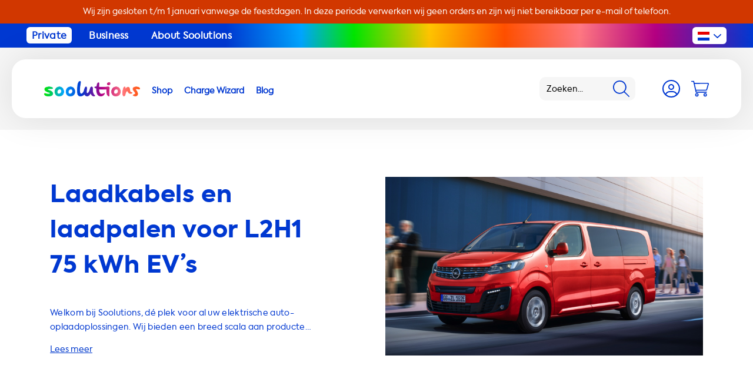

--- FILE ---
content_type: text/html;charset=utf-8
request_url: https://www.soolutions.com/nl/per-ev/opel/vivaro-e-combi/l2h1-75-kwh/
body_size: 60991
content:

<!DOCTYPE html>
<html lang="nl">
<head>
    <meta charset="utf-8"/>
<!-- [START] 'blocks/head.rain' -->
<!--

  (c) 2008-2026 Lightspeed Netherlands B.V.
  http://www.lightspeedhq.com
  Generated: 16-01-2026 @ 15:08:57

-->
<link rel="canonical" href="https://www.soolutions.com/nl/per-ev/opel/vivaro-e-combi/l2h1-75-kwh/"/>
<link rel="alternate" href="https://www.soolutions.com/nl/index.rss" type="application/rss+xml" title="Nieuwe producten"/>
<meta name="robots" content="noodp,noydir"/>
<meta name="google-site-verification" content="QJFGZpUDtpZ3oO5fvaV3brLql_CtIV2DPO1CQEI1hpY"/>
<meta property="og:url" content="https://www.soolutions.com/nl/per-ev/opel/vivaro-e-combi/l2h1-75-kwh/?source=facebook"/>
<meta property="og:site_name" content="Soolutions E-commerce B.V."/>
<meta property="og:title" content="L2H1 75 kWh"/>
<meta property="og:description" content="Soolutions biedt het meest uitgebreide assortiment laadoplossingen voor uw elektrische auto. ✓ Laadkabels, stations en accessoires ✓ Installatie ✓ Snelle"/>
<script src="https://facebook.dmwsconnector.nl/shop-assets/281908/capi.js?id=e0245edaa36f06e62e6c05007b35b18d"></script>
<script>
</script>
<link rel="preload" href="https://cdn.webshopapp.com/shops/281908/themes/165426/assets/axiforma-bold-webfont.woff2" as="font" type="font/woff2" crossorigin="anonymous">
<link rel="preload" href="https://cdn.webshopapp.com/shops/281908/themes/165426/assets/axiforma-extrabold-webfont.woff2" as="font" type="font/woff2" crossorigin="anonymous">
<link rel="preload" href="https://cdn.webshopapp.com/shops/281908/themes/165426/assets/axiforma-book-webfont.woff2" as="font" type="font/woff2" crossorigin="anonymous">
</script>
<script>
<!-- Google Tag Manager -->
(function(w,d,s,l,i){w[l]=w[l]||[];w[l].push({'gtm.start':
new Date().getTime(),event:'gtm.js'});var f=d.getElementsByTagName(s)[0],
j=d.createElement(s),dl=l!='dataLayer'?'&l='+l:'';j.async=true;j.src=
'https://www.googletagmanager.com/gtm.js?id='+i+dl;f.parentNode.insertBefore(j,f);
})(window,document,'script','dataLayer','GTM-TCJWGJK');
<!-- End Google Tag Manager -->
</script>
<script>
<!-- Start ProfitMetrics - GA4 -->
    function _pm_executeGtag() {
        const scriptExists = document.querySelector('script[src="https://www.googletagmanager.com/gtag/js?id=G-T9MHKT54X4"]');

        if (scriptExists) {
            
    window.dataLayer = window.dataLayer || [];
    function gtag(){dataLayer.push(arguments);}

    gtag('config', 'G-T9MHKT54X4');
    gtag('config', 'G-Y4Y4R8TE5S');

        } else {
            const script = document.createElement('script');
            script.async = true;
            script.id = 'profitmetrics-ga4-script-G-T9MHKT54X4';
            script.src = 'https://www.googletagmanager.com/gtag/js?id=G-T9MHKT54X4';
            document.head.appendChild(script);

            script.addEventListener('load', function() {
                
    window.dataLayer = window.dataLayer || [];
    function gtag(){dataLayer.push(arguments);}

    gtag('config', 'G-T9MHKT54X4');
    gtag('config', 'G-Y4Y4R8TE5S');

            });
        }
    }


    _pm_executeGtag();

<!-- End ProfitMetrics - GA4 -->
</script>
<script>
</script><script type="application/ld+json">
{
    "@context": "https://schema.org",
    "@type": "Organization",
    "name": "Soolutions E-commerce B.V.",
    "url": "https://www.soolutions.com",
    "logo": "https://cdn.webshopapp.com/shops/281908/files/406349144/soolutions-mobile-no-tag-logo-fc-rgb-2021.png",
    "address": {
        "@type": "PostalAddress",
        "streetAddress": "Proostwetering 16, Utrecht",
        "addressLocality": "Utrecht, Netherlands",
        "postalCode": "3543 AE",
        "addressCountry": "NL"
    },
    "areaServed": {
        "@type": "Place",
        "name": "Europe"
    },
    "contactPoint": {
        "@type": "ContactPoint",
        "email": "customerservice@soolutions.com",
        "telephone": "+31 85 06 04 784",
        "contactType": "customer service",
        "availableLanguage": ["en", "nl", "de", "fr"]
    },
    "sameAs": [
        "https://www.facebook.com/Soolutions",
        "https://www.linkedin.com/company/soolutions/",
        "https://www.instagram.com/soolutions/",
        "https://www.youtube.com/@soolutions9643"
    ]
}
</script>

</script>
<!--[if lt IE 9]>
<script src="https://cdn.webshopapp.com/assets/html5shiv.js?2025-02-20"></script>
<![endif]-->
<!-- [END] 'blocks/head.rain' -->
      <meta property="og:locale" content="nl_NL" />

    <title>L2H1 75 kWh</title>
    <meta name="description" content="Soolutions biedt het meest uitgebreide assortiment laadoplossingen voor uw elektrische auto. ✓ Laadkabels, stations en accessoires ✓ Installatie ✓ Snelle" />
    <meta name="keywords" content="L2H1, 75, kWh, EV-laadkabels, Elektrische voertuigladers, OCPP-laadoplossingen, Duurzaam EV-laden, Kwaliteitslaadstations, Universele EV-laders, Slimme laadtechnologie, Thuislaadkits voor EV, EV-accessoires, Nederlandse EV-laadexpert,<br />
Soolutions Cha" />
    <meta http-equiv="X-UA-Compatible" content="IE=edge,chrome=1">
    <meta name="viewport" content="width=device-width, initial-scale=1.0">
    <meta name="apple-mobile-web-app-capable" content="yes">
    <meta name="apple-mobile-web-app-status-bar-style" content="black">
    <meta name="google-site-verification" content="oKZwua3Gnuevb0BDdGNfToFwb2VSQZBKudDjCaqUpgc" />
    <link rel="shortcut icon" href="https://cdn.webshopapp.com/shops/281908/themes/165426/v/2309334/assets/favicon.ico?20240531103230" type="image/x-icon" />

		     
  	
    <link rel="stylesheet" href="https://cdn.webshopapp.com/shops/281908/themes/165426/assets/custom.css?2025121909333320201203165617" />
  	<link rel="stylesheet" href="https://cdn.webshopapp.com/shops/281908/themes/165426/assets/responsive.css?2025121909333320201203165617" />
    <link rel="stylesheet" href="https://cdn.webshopapp.com/shops/281908/themes/165426/assets/bootstrap-min.css?2025121909333320201203165617">
    <link rel="stylesheet" href="https://cdn.webshopapp.com/shops/281908/themes/165426/assets/laadkabelcss.css?2025121909333320201203165617">
    <link rel="stylesheet" href="https://cdn.webshopapp.com/shops/281908/themes/165426/assets/app.css?2025121909333320201203165617" />

  	<script type="text/javascript" src="https://cdn.webshopapp.com/shops/281908/themes/165426/assets/jquery-1-11-0-min.js?2025121909333320201203165617" fetchpriority="high"></script>
		<script src="https://cdn.webshopapp.com/shops/281908/themes/165426/assets/owl-carousel-min.js?2025121909333320201203165617" fetchpriority="high"></script>
  	<script type="text/javascript" src="https://cdn.webshopapp.com/shops/281908/themes/165426/assets/app.js?2025121909333320201203165617" fetchpriority="high"></script>
  
 <script> // inja faghat bayad linkha dorost beshe
document.addEventListener('DOMContentLoaded', function() {
    function getLanguageUrls() {
        var options = document.querySelectorAll('.nav__language-select option');
        var urls = {};
        var xDefaultUrl = '';

        options.forEach(function(option) {
            var lang = option.textContent.trim().substring(0, 2).toLowerCase();
            var url = option.value;
            urls[lang] = url;
            if (option.selected) {
                xDefaultUrl = url;
            }
        });

        return { urls, xDefaultUrl };
    }

    var { urls, xDefaultUrl } = getLanguageUrls();

    var hreflangs = [
        { lang: 'x-default', url: xDefaultUrl },
        { lang: 'en', url: urls['en'] },
        { lang: 'nl', url: urls['nl'] },
        { lang: 'de', url: urls['de'] },
        { lang: 'fr', url: urls['fr'] }
    ];

    var head = document.getElementsByTagName('head')[0];

    hreflangs.forEach(function(hreflang) {
        if (hreflang.url) {
            var link = document.createElement('link');
            link.rel = 'alternate';
            link.hreflang = hreflang.lang;
            link.href = hreflang.url;
            head.appendChild(link);
        }
    });
});
</script>

</head>
<body       >
    <div class="app js-app">
            <a href="https://www.soolutions.com/nl/" class="promobar bs4" style="--promobar-background:#d13700;--promobar-color:#ffffff;">
        <div class="container">
            <div class="row">
                <div class="col text-center">
                    Wij zijn gesloten t/m 1 januari vanwege de feestdagen. In deze periode verwerken wij geen orders en zijn wij niet bereikbaar per e-mail of telefoon.
                </div>
            </div>
        </div>
    </a>
        <div class="topbar bs4 px-md-5">
    <div class="container-fluid">
        <div class="row">
            <div class="col-auto pr-0">
                <ul>
                                            <li>
                            <a href="https://www.soolutions.com/nl/" title="Private" class="topbar__link js-topbar-link" data-type="1">
                                Private
                            </a>
                        </li>
                                            <li>
                            <a href="https://www.soolutions.com/nl/business/" title="Business" class="topbar__link js-topbar-link" data-type="2">
                                Business
                            </a>
                        </li>
                                            <li>
                            <a href="https://www.soolutions.com/nl/about-soolutions/" title="About Soolutions" class="topbar__link js-topbar-link" data-type="3">
                                About Soolutions
                            </a>
                        </li>
                                    </ul>
            </div>

            <div class="col-auto ml-auto pl-0">
                <div class="language-switcher js-language-switcher">
                    <div class="language-switcher__current js-language-switcher-current">
                            <svg xmlns="http://www.w3.org/2000/svg" width="20" height="15" viewBox="0 0 20 15">
        <path fill="#e80000" d="M0 0h20v5H0z"/>
        <path fill="#fff" d="M0 5h20v5H0z"/>
        <path fill="#0038d1" d="M0 10h20v5H0z"/>
    </svg>
                            <svg xmlns="http://www.w3.org/2000/svg" width="22" height="12" viewBox="0 0 22.059 12">
        <path fill="#0038d1"
              d="M21.612 2.544l-9.518 9.017a1.512 1.512 0 01-2.129 0L.447 2.544a1.419 1.419 0 010-2.066A1.493 1.493 0 012.576.415L11.03 8.43 19.484.415a1.493 1.493 0 012.129.063 1.419 1.419 0 01-.001 2.066z"/>
    </svg>
                    </div>

                    <div class="language-switcher__options js-language-switcher-options">
                                                
                                                    <a href="https://www.soolutions.com/de/" class="language-switcher__option" data-language="de" aria-label="Language selector">
                                    <svg xmlns="http://www.w3.org/2000/svg" width="20" height="15" viewBox="0 0 20 15">
        <path d="M0 0h20v5H0z"/>
        <path fill="#e80000" d="M0 5h20v5H0z"/>
        <path fill="#ffdc00" d="M0 10h20v5H0z"/>
    </svg>
                            </a>
                                                    <a href="https://www.soolutions.com/en/" class="language-switcher__option" data-language="en" aria-label="Language selector">
                                    <svg xmlns="http://www.w3.org/2000/svg" id="Laag_1" x="0" y="0" version="1.1" width="20" height="15"
         viewBox="0 0 20 15" xml:space="preserve">
        <style>
            .gb1 {
                fill: #fff
            }

            .gb2 {
                fill: #e80000
            }
        </style>
        <g id="Group_1116" transform="translate(-1729 -28)">
            <path id="Rectangle_1622" fill="#0038d1" d="M1729 28h20v15h-20z"/>
            <path id="Rectangle_1623_3_" d="M1729 33.5h20v4h-20z" class="gb1"/>
            <path id="Rectangle_1623_2_" d="M1737 28h4v15h-4z" class="gb1"/>
            <path id="Rectangle_1623" d="M1729 34.5h20v2h-20z" class="gb2"/>
            <path id="Rectangle_1623_1_" d="M1738 28h2v15h-2z" class="gb2"/>
            <path id="Rectangle_1623_5_" d="M1749 28v1.8l-4 3.7h-5l6-5.5z" class="gb1"/>
            <path id="Rectangle_1623_4_" d="M1749 28l-6 5.5h-2l6-5.5z" class="gb2"/>
            <path id="Rectangle_1623_7_" d="M1729 43v-1.8l4-3.7h5l-6 5.5z" class="gb1"/>
            <path id="Rectangle_1623_6_" d="M1729 43l6-5.5h2l-6 5.5z" class="gb2"/>
            <path id="Rectangle_1623_9_" d="M1732 28l6 5.5h-5l-4-3.7V28z" class="gb1"/>
            <path id="Rectangle_1623_8_" d="M1730 28l6 5.5h-2l-5-4.6V28z" class="gb2"/>
            <path id="Rectangle_1623_11_" d="M1746 43l-6-5.5h5l4 3.7V43z" class="gb1"/>
            <path id="Rectangle_1623_10_" d="M1748 43l-6-5.5h2l5 4.6v.9z" class="gb2"/>
        </g>
</svg>
                            </a>
                                                    <a href="https://www.soolutions.com/fr/" class="language-switcher__option" data-language="fr" aria-label="Language selector">
                                    <svg xmlns="http://www.w3.org/2000/svg" width="20" height="15" viewBox="0 0 20 15">
        <path fill="#0038d1" d="M0 0h7v15H0z"/>
        <path fill="#e80000" d="M13 0h7v15h-7z"/>
    </svg>
                            </a>
                                            </div>
                </div>
            </div>
        </div>
    </div>
</div>
        <header class="header bs4 js-header">
    <div class="container-fluid h-100">
        <div class="row h-100 align-items-center">
            <div class="header__nav col-auto col-xl pl-0 order-4 order-xl-2">
                <button type="button" class="nav__action d-xl-none js-nav-trigger" aria-label="Navigation">
                        <svg xmlns="http://www.w3.org/2000/svg" width="42" height="42" viewBox="0 0 50 50">
        <g data-name="Group 1451" transform="translate(-480 16)">
            <rect width="50" height="50" fill="#f6f6f6" data-name="Rectangle 1791" rx="12"
                  transform="translate(480 -16)"/>
            <path fill="none" stroke="#0038d1" stroke-linecap="round" stroke-width="2" d="M493.5 9.5h24"
                  data-name="Line 27"/>
            <path fill="none" stroke="#0038d1" stroke-linecap="round" stroke-width="2" d="M493.5-.5h24"
                  data-name="Line 28"/>
            <path fill="none" stroke="#0038d1" stroke-linecap="round" stroke-width="2" d="M493.5 19.5h24"
                  data-name="Line 29"/>
        </g>
    </svg>
                </button>

                <div class="nav js-nav">
    <button type="button" class="nav__close m-4 d-xl-none js-nav-trigger"
            aria-label="Navigation">
            <svg xmlns="http://www.w3.org/2000/svg" width="24" height="24" viewBox="0 0 23.335 23.335">
        <g fill="#0038d1" data-name="Group 1" transform="translate(-287.333 -18.833)">
            <rect width="30" height="3" data-name="Rectangle 4" rx="1.5" transform="rotate(-45 192.006 -326.819)"/>
            <rect width="30" height="3" data-name="Rectangle 1570" rx="1.5" transform="rotate(45 121.994 358.818)"/>
        </g>
    </svg>
    </button>

        <ul class="nav__items d-none js-nav-items-private">
                                                                            <li class="nav__item">
                    <a href="https://www.soolutions.com/nl/alle-producten/" class="js-subnav-toggle">
                        <span>Shop</span>
                    </a>

                                            <div class="nav__sub bs4 js-subnav">
                            <div class="nav__close-icon js-subnav-toggle">
                                    <svg xmlns="http://www.w3.org/2000/svg" viewBox="0 0 460.775 460.775" xml:space="preserve">
      <path
          d="M285.08 230.397 456.218 59.27c6.076-6.077 6.076-15.911 0-21.986L423.511 4.565c-2.913-2.911-6.866-4.55-10.992-4.55-4.127 0-8.08 1.639-10.993 4.55l-171.138 171.14L59.25 4.565C56.337 1.654 52.384.015 48.257.015c-4.126 0-8.08 1.639-10.992 4.55L4.558 37.284c-6.077 6.075-6.077 15.909 0 21.986l171.138 171.128L4.575 401.505c-6.074 6.077-6.074 15.911 0 21.986l32.709 32.719c2.911 2.911 6.865 4.55 10.992 4.55 4.127 0 8.08-1.639 10.994-4.55l171.117-171.12 171.118 171.12c2.913 2.911 6.866 4.55 10.993 4.55 4.128 0 8.081-1.639 10.992-4.55l32.709-32.719c6.074-6.075 6.074-15.909 0-21.986L285.08 230.397z"/>
    </svg>
                            </div>

                            <div class="row">
                                <div class="col-12 col-lg-8">
                                    <div class="row">
                                        <div class="col-12 col-lg mb-4 mb-xl-0">
                                            <div class="nav__title">
                                                Winkelen op type
                                            </div>

                                            <ul>
                                                                                                    <li>
                                                        <a href="https://www.soolutions.com/nl/alle-producten/"
                                                           title="Bekijk alle producten">
                                                            Bekijk alle producten

                                                                                                                                <svg xmlns="http://www.w3.org/2000/svg" width="18" height="18" viewBox="0 0 18 18">
        <path fill="#0038d1"
              d="M0 9a9 9 0 1 0 9-9 9 9 0 0 0-9 9Zm16.258 0A7.258 7.258 0 1 1 9 1.742 7.256 7.256 0 0 1 16.258 9ZM9.4 4.286l4.4 4.406a.436.436 0 0 1 0 .617l-4.4 4.405a.436.436 0 0 1-.617 0L8.067 13a.435.435 0 0 1 .007-.624l2.551-2.435H4.79a.437.437 0 0 1-.435-.435V8.492a.437.437 0 0 1 .435-.435h5.835L8.074 5.622A.435.435 0 0 1 8.067 5l.711-.711a.436.436 0 0 1 .617 0Z"/>
    </svg>
                                                                                                                    </a>
                                                    </li>
                                                                                                    <li>
                                                        <a href="https://www.soolutions.com/nl/laadpunten/"
                                                           title="Laadpunten">
                                                            Laadpunten

                                                                                                                    </a>
                                                    </li>
                                                                                                    <li>
                                                        <a href="https://www.soolutions.com/nl/laadpunt-backoffice-software/"
                                                           title="Laadpunt Backoffice Software" target="_blank">
                                                            Laadpunt Backoffice Software

                                                                                                                    </a>
                                                    </li>
                                                                                                    <li>
                                                        <a href="https://www.soolutions.com/nl/thuisbatterijen/"
                                                           title="Thuisbatterijen">
                                                            Thuisbatterijen

                                                                                                                    </a>
                                                    </li>
                                                                                                    <li>
                                                        <a href="https://www.soolutions.com/nl/alle-producten/soolutions-installatieservice-slim-snel-en-profess/"
                                                           title="Installatie">
                                                            Installatie

                                                                                                                    </a>
                                                    </li>
                                                                                                    <li>
                                                        <a href="https://www.soolutions.com/nl/laadkabels-voor-stopcontacten/"
                                                           title="Laadkabels voor stopcontacten">
                                                            Laadkabels voor stopcontacten

                                                                                                                    </a>
                                                    </li>
                                                                                                    <li>
                                                        <a href="https://www.soolutions.com/nl/laadkabels/"
                                                           title="Laadkabels voor laadpunten">
                                                            Laadkabels voor laadpunten

                                                                                                                    </a>
                                                    </li>
                                                                                                    <li>
                                                        <a href="https://www.soolutions.com/nl/onderdelen-adapters/accessoires/"
                                                           title="Accessoires">
                                                            Accessoires

                                                                                                                    </a>
                                                    </li>
                                                                                                    <li>
                                                        <a href="https://www.soolutions.com/nl/onderdelen-adapters/adapters/"
                                                           title="Adapters">
                                                            Adapters

                                                                                                                    </a>
                                                    </li>
                                                                                                    <li>
                                                        <a href="https://www.soolutions.com/nl/onderdelen-adapters/onderdelen/"
                                                           title="Onderdelen">
                                                            Onderdelen

                                                                                                                    </a>
                                                    </li>
                                                                                            </ul>
                                        </div>

                                        <div class="col-12 col-lg mb-4 mb-xl-0 cta-block pt-0">
                                            <div class="nav__title w-100 text-left">
                                                Winkelen per auto
                                            </div>


                                            <div class="product-finder bs4">
                                                <form action="#" method="post" class="js-model-selector"
                                                      data-category="11935651" data-shop="nl">
                                                    <div class="row">
                                                        <div class="zoeken-select col-12 mb-3">
                                                            <select class="js-model-selector-brand"
                                                                    name="modelSelectorBrand" required>
                                                                <option selected="" disabled=""
                                                                        value="0">Merk</option>
                                                            </select>
                                                        </div>
                                                        <div class="zoeken-select col-12">
                                                            <select class="js-model-selector-model"
                                                                    name="modelSelectorModel" required>
                                                                <option selected="" disabled=""
                                                                        value="0">Model</option>
                                                            </select>
                                                        </div>
                                                        <div class="zoeken-select col-12">
                                                            <select class="js-model-selector-second-model d-none mt-3"
                                                                    name="modelSelectorSecondModel">
                                                                <option selected="" disabled=""
                                                                        value="0">Type</option>
                                                            </select>
                                                        </div>

                                                        <div class="zoeken-select col-12 mt-3">
                                                            <button type="submit"
                                                                    class="button button--white">Zoeken</button>
                                                        </div>
                                                    </div>
                                                </form>
                                            </div>

                                            <div class="collection__banner mt-5">
                                                <div class="cta-block cta-block--background"
                                                     style="background-image: url(https://cdn.webshopapp.com/shops/281908/themes/165426/assets/footer-bg.jpg?2025121909333320201203165617);">
                                                    <div class="cta-block__subheading">
                                                        Winkel met behulp van onze Charge Wizard
                                                    </div>

                                                    <h3 class="cta-block__heading">
                                                        Super eenvoudige selectiegids voor laadstations met installatie
                                                    </h3>

                                                    <div class="cta-block__image">
                                                            <svg xmlns="http://www.w3.org/2000/svg" xml:space="preserve" viewBox="0 0 522.2 109.2"><linearGradient id="wizardlogoa" x1="124.757" x2="599.757" y1="73.862" y2="-43.138" gradientUnits="userSpaceOnUse"><stop offset="0" stop-color="#00e600"/><stop
                offset=".2" stop-color="#00a5ff"/><stop offset=".4" stop-color="#0038d0"/><stop offset=".6"
                                                                                                stop-color="#b40083"/><stop
                offset=".8" stop-color="#ff7882"/><stop offset="1" stop-color="#ff5000"/></linearGradient>
        <path fill="url(#wizardlogoa)"
              d="m197 80.2-19.5-56.7h-10.7l-19.2 56.7-17-56.7h-18.5l28 84.2h14.3l17.9-55.2 17.9 55.2h14.3l27.8-84.2h-18.5z"/>
        <linearGradient id="wizardlogob" x1="132.543" x2="607.543" y1="105.471" y2="-11.529" gradientUnits="userSpaceOnUse"><stop offset="0" stop-color="#00e600"/>
            <stop offset=".2" stop-color="#00a5ff"/>
            <stop offset=".4" stop-color="#0038d0"/>
            <stop offset=".6" stop-color="#b40083"/>
            <stop offset=".8" stop-color="#ff7882"/>
            <stop offset="1" stop-color="#ff5000"/></linearGradient>
        <path fill="url(#wizardlogob)" d="m241.5 107.8 16.1-.1V45.6h-16.1z"/>
        <linearGradient id="wizardlogoc" x1="121.445" x2="596.445" y1="60.416" y2="-56.584" gradientUnits="userSpaceOnUse"><stop offset="0" stop-color="#00e600"/>
            <stop offset=".2" stop-color="#00a5ff"/>
            <stop offset=".4" stop-color="#0038d0"/>
            <stop offset=".6" stop-color="#b40083"/>
            <stop offset=".8" stop-color="#ff7882"/>
            <stop offset="1" stop-color="#ff5000"/></linearGradient>
        <path fill="url(#wizardlogoc)"
              d="M249.6 19c-5.6 0-9.9 4.2-9.9 9.8 0 5.7 4.3 9.9 9.9 9.9 5.6 0 9.9-4.2 9.9-9.9 0-5.6-4.3-9.8-9.9-9.8z"/>
        <linearGradient id="wizardlogod" x1="135.28" x2="610.28" y1="116.583" y2="-.417" gradientUnits="userSpaceOnUse"><stop offset="0" stop-color="#00e600"/>
            <stop offset=".2" stop-color="#00a5ff"/>
            <stop offset=".4" stop-color="#0038d0"/>
            <stop offset=".6" stop-color="#b40083"/>
            <stop offset=".8" stop-color="#ff7882"/>
            <stop offset="1" stop-color="#ff5000"/></linearGradient>
        <path fill="url(#wizardlogod)" d="M322.2 56.5V45.7h-51.1v13.4h29.5l-31.1 37.7v10.9h53.8V94.3h-31.7z"/>
        <linearGradient id="wizardlogoe" x1="139.679" x2="614.679" y1="134.442" y2="17.442" gradientUnits="userSpaceOnUse"><stop offset="0" stop-color="#00e600"/>
            <stop offset=".2" stop-color="#00a5ff"/>
            <stop offset=".4" stop-color="#0038d0"/>
            <stop offset=".6" stop-color="#b40083"/>
            <stop offset=".8" stop-color="#ff7882"/>
            <stop offset="1" stop-color="#ff5000"/></linearGradient>
        <path fill="url(#wizardlogoe)"
              d="M381.8 53c-4.6-5.1-11-9-19.8-9-17.7 0-30.8 13.7-30.8 32.4 0 18.4 12.8 32.8 30.8 32.8 8.7 0 15.2-3.8 19.8-8.7v7.2h15.3V45.6h-15.3V53zm-17.1 41.6c-10.2 0-17.3-8.1-17.3-18 0-9.7 6.9-17.9 17.3-17.9 10.2 0 17.4 8.2 17.4 17.9 0 9.8-7.2 18.1-17.4 18z"/>
        <linearGradient id="wizardlogof" x1="142.33" x2="617.33" y1="145.205" y2="28.205" gradientUnits="userSpaceOnUse"><stop offset="0" stop-color="#00e600"/>
            <stop offset=".2" stop-color="#00a5ff"/>
            <stop offset=".4" stop-color="#0038d0"/>
            <stop offset=".6" stop-color="#b40083"/>
            <stop offset=".8" stop-color="#ff7882"/>
            <stop offset="1" stop-color="#ff5000"/></linearGradient>
        <path fill="url(#wizardlogof)"
              d="M428.1 53.9v-8.3h-15.5v62.1h16.1V78.2c0-13.6 6.8-18.8 15.2-18.8 2.4 0 4.9.5 7.4 1.3l1.4-15.4c-2.5-.9-5.2-1.4-7.5-1.4-7.3 0-13.2 3.2-17.1 10z"/>
        <linearGradient id="wizardlogog" x1="144.833" x2="619.833" y1="155.369" y2="38.368" gradientUnits="userSpaceOnUse"><stop offset="0" stop-color="#00e600"/>
            <stop offset=".2" stop-color="#00a5ff"/>
            <stop offset=".4" stop-color="#0038d0"/>
            <stop offset=".6" stop-color="#b40083"/>
            <stop offset=".8" stop-color="#ff7882"/>
            <stop offset="1" stop-color="#ff5000"/></linearGradient>
        <path fill="url(#wizardlogog)"
              d="M506.1 21.1v31.7c-4.3-5-10.3-8.8-18.9-8.8-17.5 0-30.8 14.1-30.8 32.6 0 18.7 13.2 32.6 30.8 32.6 8.8 0 15-3.9 19.3-9.1v7.6h15.7V21.1h-16.1zm-16.4 73.5c-10.3 0-17.3-8.1-17.3-18 0-9.8 6.9-17.9 17.3-17.9s17.2 8.1 17.2 17.9c0 10-6.9 18-17.2 18z"/>
        <path fill="#00e600"
              d="m59.8 0 10 20.3 22.3 3.2L76 39.3l3.8 22.2-20-10.5-20 10.5 3.8-22.2-16.1-15.8 22.3-3.2zM24.3 55.7l7.4 15.2 16.8 2.4-12.1 11.9 2.8 16.7L24.3 94l-15 7.9 2.8-16.7L0 73.3l16.8-2.4zm42.3 22.6 4.8 9.7 10.7 1.6-7.8 7.5 1.9 10.7-9.6-5.1-9.6 5.1 1.9-10.7-7.8-7.5L61.8 88z"/></svg>

                                                    </div>

                                                    <div class="cta-block__cta">
                                                        <a href="/wizard/"
                                                           class="button button--white">
                                                            Start 
                                                        </a>
                                                    </div>
                                                </div>
                                            </div>


                                        </div>

                                        <div class="col-12 col-lg mb-4 mb-xl-0">
                                            <div class="nav__title">
                                                Outlet
                                            </div>

                                            <ul>
                                                                                                    <li>
                                                        <a href="https://www.soolutions.com/nl/sale/"
                                                           title="Alle outletproducten bekijken">
                                                            Alle outletproducten bekijken

                                                                                                                                <svg xmlns="http://www.w3.org/2000/svg" width="18" height="18" viewBox="0 0 18 18">
        <path fill="#0038d1"
              d="M0 9a9 9 0 1 0 9-9 9 9 0 0 0-9 9Zm16.258 0A7.258 7.258 0 1 1 9 1.742 7.256 7.256 0 0 1 16.258 9ZM9.4 4.286l4.4 4.406a.436.436 0 0 1 0 .617l-4.4 4.405a.436.436 0 0 1-.617 0L8.067 13a.435.435 0 0 1 .007-.624l2.551-2.435H4.79a.437.437 0 0 1-.435-.435V8.492a.437.437 0 0 1 .435-.435h5.835L8.074 5.622A.435.435 0 0 1 8.067 5l.711-.711a.436.436 0 0 1 .617 0Z"/>
    </svg>
                                                                                                                    </a>
                                                    </li>
                                                                                            </ul>
                                        </div>
                                        <div class="col-12 col-lg mb-4 mb-xl-0">
                                            <div class="nav__title">
                                                productmerken
                                            </div>

                                            <ul>
                                                                                                    <li>
                                                        <a href="https://www.soolutions.com/nl/alle-producten/"
                                                           title="Bekijk alle">
                                                            Bekijk alle

                                                                                                                                <svg xmlns="http://www.w3.org/2000/svg" width="18" height="18" viewBox="0 0 18 18">
        <path fill="#0038d1"
              d="M0 9a9 9 0 1 0 9-9 9 9 0 0 0-9 9Zm16.258 0A7.258 7.258 0 1 1 9 1.742 7.256 7.256 0 0 1 16.258 9ZM9.4 4.286l4.4 4.406a.436.436 0 0 1 0 .617l-4.4 4.405a.436.436 0 0 1-.617 0L8.067 13a.435.435 0 0 1 .007-.624l2.551-2.435H4.79a.437.437 0 0 1-.435-.435V8.492a.437.437 0 0 1 .435-.435h5.835L8.074 5.622A.435.435 0 0 1 8.067 5l.711-.711a.436.436 0 0 1 .617 0Z"/>
    </svg>
                                                                                                                    </a>
                                                    </li>
                                                                                                    <li>
                                                        <a href="https://www.soolutions.com/nl/merken/alfen/"
                                                           title="Alfen">
                                                            Alfen

                                                                                                                    </a>
                                                    </li>
                                                                                                    <li>
                                                        <a href="https://www.soolutions.com/nl/merken/besen/"
                                                           title="Besen">
                                                            Besen

                                                                                                                    </a>
                                                    </li>
                                                                                                    <li>
                                                        <a href="https://www.soolutions.com/nl/brands/chargepoint/"
                                                           title="Chargepoint">
                                                            Chargepoint

                                                                                                                    </a>
                                                    </li>
                                                                                                    <li>
                                                        <a href="https://www.soolutions.com/nl/merken/ctek/"
                                                           title="CTEK">
                                                            CTEK

                                                                                                                    </a>
                                                    </li>
                                                                                                    <li>
                                                        <a href="https://www.soolutions.com/nl/merken/duosida/"
                                                           title="Duosida">
                                                            Duosida

                                                                                                                    </a>
                                                    </li>
                                                                                                    <li>
                                                        <a href="https://www.soolutions.com/nl/"
                                                           title="Easee">
                                                            Easee

                                                                                                                    </a>
                                                    </li>
                                                                                                    <li>
                                                        <a href="https://www.soolutions.com/nl/merken/ev-cable-hook/"
                                                           title="EV cable hook">
                                                            EV cable hook

                                                                                                                    </a>
                                                    </li>
                                                                                                    <li>
                                                        <a href="https://www.soolutions.com/nl/merken/hebei-shensi/"
                                                           title="Hebei Shensi">
                                                            Hebei Shensi

                                                                                                                    </a>
                                                    </li>
                                                                                                    <li>
                                                        <a href="https://www.soolutions.com/nl/merken/khons/"
                                                           title="Khons">
                                                            Khons

                                                                                                                    </a>
                                                    </li>
                                                                                                    <li>
                                                        <a href="https://www.soolutions.com/nl/merken/metron/"
                                                           title="Metron">
                                                            Metron

                                                                                                                    </a>
                                                    </li>
                                                                                                    <li>
                                                        <a href="https://www.soolutions.com/nl/merken/onitl/"
                                                           title="Onitl">
                                                            Onitl

                                                                                                                    </a>
                                                    </li>
                                                                                                    <li>
                                                        <a href="https://www.soolutions.com/nl/"
                                                           title="Ratio">
                                                            Ratio

                                                                                                                    </a>
                                                    </li>
                                                                                                    <li>
                                                        <a href="https://www.soolutions.com/nl/brands/soolutions/"
                                                           title="Soolutions">
                                                            Soolutions

                                                                                                                    </a>
                                                    </li>
                                                                                                    <li>
                                                        <a href="https://www.soolutions.com/nl/merken/wallbox/"
                                                           title="Wallbox">
                                                            Wallbox

                                                                                                                    </a>
                                                    </li>
                                                                                                    <li>
                                                        <a href="https://www.soolutions.com/nl/merken/zaptec/"
                                                           title="Zaptec">
                                                            Zaptec

                                                                                                                    </a>
                                                    </li>
                                                                                            </ul>
                                        </div>
                                    </div>
                                </div>

                                <div class="col-12 col-lg-4 d-none d-xl-flex">
                                    <div class="nav__image img d-flex align-items-end">
                                        <img src="https://cdn.webshopapp.com/shops/281908/themes/165426/v/2280112/assets/subnav-image.png?20240502143606" loading="lazy"/>
                                    </div>
                                </div>
                            </div>
                        </div>
                                    </li>
                                                                            <li class="nav__item">
                    <a href="https://www.soolutions.com/nl/wizard/" >
                        <span>Charge Wizard</span>
                    </a>

                                    </li>
                                                                            <li class="nav__item">
                    <a href="https://www.soolutions.com/nl/blog/" >
                        <span>Blog</span>
                    </a>

                                    </li>
        
        <li class="nav__item d-lg-none">
            <label class="nav__language">
                <span class="nav__language-label">
                        <svg xmlns="http://www.w3.org/2000/svg" width="20" height="15" viewBox="0 0 20 15">
        <path fill="#e80000" d="M0 0h20v5H0z"/>
        <path fill="#fff" d="M0 5h20v5H0z"/>
        <path fill="#0038d1" d="M0 10h20v5H0z"/>
    </svg>
                    <span>Nederlands</span>
                        <svg xmlns="http://www.w3.org/2000/svg" width="22" height="12" viewBox="0 0 22.059 12">
        <path fill="#0038d1"
              d="M21.612 2.544l-9.518 9.017a1.512 1.512 0 01-2.129 0L.447 2.544a1.419 1.419 0 010-2.066A1.493 1.493 0 012.576.415L11.03 8.43 19.484.415a1.493 1.493 0 012.129.063 1.419 1.419 0 01-.001 2.066z"/>
    </svg>
                </span>

                <select class="nav__language-select js-nav-language">
                                        
                                            <option
                            value="https://www.soolutions.com/nl/" selected>
                            Nederlands
                        </option>
                                            <option
                            value="https://www.soolutions.com/de/" >
                            Deutsch
                        </option>
                                            <option
                            value="https://www.soolutions.com/en/" >
                            English
                        </option>
                                            <option
                            value="https://www.soolutions.com/fr/" >
                            Français
                        </option>
                                    </select>
            </label>
        </li>
    </ul>

        <ul class="nav__items d-none js-nav-items-business">
                                                            
                                                            
                <li class="nav__item nav__item--has-business-subnav">
                    <a href="https://www.soolutions.com/nl/laden-buiten-de-lease/" class="nav__item-link">
                        <span>Laden buiten de lease</span>
                                                    <button type="button" class="business-subnav__toggle js-business-subnav-toggle" aria-label="Toggle submenu">
                                    <svg xmlns="http://www.w3.org/2000/svg" width="22" height="12" viewBox="0 0 22.059 12">
        <path fill="#0038d1"
              d="M21.612 2.544l-9.518 9.017a1.512 1.512 0 01-2.129 0L.447 2.544a1.419 1.419 0 010-2.066A1.493 1.493 0 012.576.415L11.03 8.43 19.484.415a1.493 1.493 0 012.129.063 1.419 1.419 0 01-.001 2.066z"/>
    </svg>
                            </button>
                                            </a>

                                                                <div class="business-subnav js-business-subnav">
                            <div class="container">
                                <ul class="business-subnav__list">
                                                                            <li class="business-subnav__item">
                                            <a href="https://www.soolutions.com/wizard/" title="Bekijk de Charge Wizard">
                                                Bekijk de Charge Wizard
                                            </a>
                                        </li>
                                                                            <li class="business-subnav__item">
                                            <a href="https://www.soolutions.com/nl/thuisbatterij-installatieservice-or-soolutions.html" title="Onze installatie services">
                                                Onze installatie services
                                            </a>
                                        </li>
                                                                            <li class="business-subnav__item">
                                            <a href="https://www.soolutions.com/service/mycore" title="Wat is MyCore?">
                                                Wat is MyCore?
                                            </a>
                                        </li>
                                                                            <li class="business-subnav__item">
                                            <a href="https://www.soolutions.com/nl/chargeback-by-soolutions.html" title="Wat is ChargeBack?">
                                                Wat is ChargeBack?
                                            </a>
                                        </li>
                                                                            <li class="business-subnav__item">
                                            <a href="https://landing.soolutions.com/nl-nl/laden-buiten-de-lease" title="Download de whitepaper">
                                                Download de whitepaper
                                            </a>
                                        </li>
                                                                    </ul>
                            </div>
                        </div>
                                    </li>
                                                                        
                                                            
                <li class="nav__item nav__item--has-business-subnav">
                    <a href="https://www.soolutions.com/nl/partner-programs/" class="nav__item-link">
                        <span>Partner Programma&#039;s</span>
                                                    <button type="button" class="business-subnav__toggle js-business-subnav-toggle" aria-label="Toggle submenu">
                                    <svg xmlns="http://www.w3.org/2000/svg" width="22" height="12" viewBox="0 0 22.059 12">
        <path fill="#0038d1"
              d="M21.612 2.544l-9.518 9.017a1.512 1.512 0 01-2.129 0L.447 2.544a1.419 1.419 0 010-2.066A1.493 1.493 0 012.576.415L11.03 8.43 19.484.415a1.493 1.493 0 012.129.063 1.419 1.419 0 01-.001 2.066z"/>
    </svg>
                            </button>
                                            </a>

                                                                <div class="business-subnav js-business-subnav">
                            <div class="container">
                                <ul class="business-subnav__list">
                                                                            <li class="business-subnav__item">
                                            <a href="https://www.soolutions.com/nl/partner-programs/reseller-wholesale/" title="Reseller Wholesale">
                                                Reseller Wholesale
                                            </a>
                                        </li>
                                                                            <li class="business-subnav__item">
                                            <a href="https://www.soolutions.com/nl/partner-programs/reseller-suite/" title="Reseller Suite">
                                                Reseller Suite
                                            </a>
                                        </li>
                                                                            <li class="business-subnav__item">
                                            <a href="https://www.soolutions.com/nl/partner-programs/installer-suite/" title="Installer Suite">
                                                Installer Suite
                                            </a>
                                        </li>
                                                                            <li class="business-subnav__item">
                                            <a href="https://www.soolutions.com/nl/partner-programs/supplier-suite/" title="Supplier Suite">
                                                Supplier Suite
                                            </a>
                                        </li>
                                                                    </ul>
                            </div>
                        </div>
                                    </li>
                                                                        
                                                            
                <li class="nav__item nav__item--has-business-subnav">
                    <a href="https://www.soolutions.com/nl/your-industry/" class="nav__item-link">
                        <span>Jouw branche</span>
                                                    <button type="button" class="business-subnav__toggle js-business-subnav-toggle" aria-label="Toggle submenu">
                                    <svg xmlns="http://www.w3.org/2000/svg" width="22" height="12" viewBox="0 0 22.059 12">
        <path fill="#0038d1"
              d="M21.612 2.544l-9.518 9.017a1.512 1.512 0 01-2.129 0L.447 2.544a1.419 1.419 0 010-2.066A1.493 1.493 0 012.576.415L11.03 8.43 19.484.415a1.493 1.493 0 012.129.063 1.419 1.419 0 01-.001 2.066z"/>
    </svg>
                            </button>
                                            </a>

                                                                <div class="business-subnav js-business-subnav">
                            <div class="container">
                                <ul class="business-subnav__list">
                                                                            <li class="business-subnav__item">
                                            <a href="https://www.soolutions.com/nl/your-industry/car-dealers/" title="Autodealers">
                                                Autodealers
                                            </a>
                                        </li>
                                                                            <li class="business-subnav__item">
                                            <a href="https://www.soolutions.com/nl/your-industry/energy-companies-utilities/" title="Energie bedrijven">
                                                Energie bedrijven
                                            </a>
                                        </li>
                                                                    </ul>
                            </div>
                        </div>
                                    </li>
                                                                        
                            <li class="nav__item">
                    <a href="https://www.soolutions.com/nl/account/">
                        <span>Wholesale shop</span>
                    </a>
                </li>
                                                                        
                                                            
                <li class="nav__item ">
                    <a href="https://www.soolutions.com/nl/blog/" class="nav__item-link">
                        <span>Blog</span>
                                            </a>

                                                        </li>
                    
        <li class="nav__item d-lg-none">
            <label class="nav__language">
                <span class="nav__language-label">
                        <svg xmlns="http://www.w3.org/2000/svg" width="20" height="15" viewBox="0 0 20 15">
        <path fill="#e80000" d="M0 0h20v5H0z"/>
        <path fill="#fff" d="M0 5h20v5H0z"/>
        <path fill="#0038d1" d="M0 10h20v5H0z"/>
    </svg>
                    <span>Nederlands</span>
                        <svg xmlns="http://www.w3.org/2000/svg" width="22" height="12" viewBox="0 0 22.059 12">
        <path fill="#0038d1"
              d="M21.612 2.544l-9.518 9.017a1.512 1.512 0 01-2.129 0L.447 2.544a1.419 1.419 0 010-2.066A1.493 1.493 0 012.576.415L11.03 8.43 19.484.415a1.493 1.493 0 012.129.063 1.419 1.419 0 01-.001 2.066z"/>
    </svg>
                </span>

                <select class="nav__language-select js-nav-language">
                                        
                                            <option
                            value="https://www.soolutions.com/nl/" selected>
                            Nederlands
                        </option>
                                            <option
                            value="https://www.soolutions.com/de/" >
                            Deutsch
                        </option>
                                            <option
                            value="https://www.soolutions.com/en/" >
                            English
                        </option>
                                            <option
                            value="https://www.soolutions.com/fr/" >
                            Français
                        </option>
                                    </select>
            </label>
        </li>
    </ul>
</div>
            </div>

            <div class="col col-xl-2 px-xl-4 order-1">
                <a href="https://www.soolutions.com/nl/" class="header__logo mr-lg-5 js-header-logo img" aria-label="Logo Soolutions">
                    <img src="https://cdn.webshopapp.com/shops/281908/themes/165426/v/2418165/assets/logo.png?20241007140555" alt="Logo Soolutions">
                </a>
            </div>


            <div class="col-auto order-3 order-xl-6">
                <a href="https://portal.soolutions.jibe.cloud/admin/" target="_blank" class="header__action d-none js-business-only">
                        <svg xmlns="http://www.w3.org/2000/svg" xml:space="preserve" viewBox="0 0 32 30"><path fill="#0038D1" d="M16.3 21.7c.4.4 1 .4 1.4 0l6-6c.2-.2.3-.4.3-.7 0-.3-.1-.5-.3-.7l-6-6c-.4-.4-1-.4-1.4 0-.4.4-.4 1 0 1.4l4.2 4.3H1c-.6 0-1 .4-1 1s.4 1 1 1h19.6l-4.2 4.3c-.5.4-.5 1-.1 1.4M8 3v4c0 .6.4 1 1 1s1-.4 1-1V3c0-.6.4-1 1-1h18c.6 0 1 .4 1 1v24c0 .6-.4 1-1 1H11c-.6 0-1-.4-1-1v-4c0-.6-.4-1-1-1s-1 .4-1 1v4c0 1.6 1.4 3 3 3h18c1.6 0 3-1.4 3-3V3c0-1.6-1.4-3-3-3H11C9.4 0 8 1.4 8 3"/></svg>
                </a>

                <a href="https://www.soolutions.com/nl/account/" class="header__action" aria-label="Account">
                        <svg xmlns="http://www.w3.org/2000/svg" width="30" height="30" viewBox="0 0 30 30">
        <path fill="#0038d1"
              d="M15 0a15 15 0 1 0 15 15A14.964 14.964 0 0 0 15 0Zm0 28a12.994 12.994 0 0 1-8.437-3.125A6.563 6.563 0 0 1 12.5 21h5a6.563 6.563 0 0 1 5.938 3.875A12.994 12.994 0 0 1 15 28Zm9.937-4.625A8.543 8.543 0 0 0 17.5 19h-5a8.543 8.543 0 0 0-7.437 4.375 13 13 0 1 1 19.875 0ZM15 7a5 5 0 1 0 5 5 5.015 5.015 0 0 0-5-5Zm0 8a3 3 0 1 1 3-3 3.042 3.042 0 0 1-3 3Z"/>
    </svg>
                </a>

                                
                <a href="https://www.soolutions.com/nl/cart/" class="header__action "  aria-label="Cart">
                        <svg xmlns="http://www.w3.org/2000/svg" width="30" height="30" viewBox="0 0 35.996 32">
        <path fill="#0038d1"
              d="M11.5 25a3.5 3.5 0 1 0 3.5 3.5 3.494 3.494 0 0 0-3.5-3.5Zm0 5a1.5 1.5 0 1 1 1.5-1.5 1.521 1.521 0 0 1-1.5 1.5ZM35.625 4.813A2.073 2.073 0 0 0 34 4H6.688L6 .75A1.07 1.07 0 0 0 5 0H1a.987.987 0 0 0-1 1 .987.987 0 0 0 1 1h3.188L9 23.25a1.07 1.07 0 0 0 1 .75h21a1 1 0 0 0 0-2H10.813l-.437-2H29.75a3.04 3.04 0 0 0 2.937-2.125l3.25-11.437a1.87 1.87 0 0 0-.312-1.625Zm-4.875 12.5a.963.963 0 0 1-1 .688H9.875L7.188 6 34 5.875ZM28.5 25a3.5 3.5 0 1 0 3.5 3.5 3.494 3.494 0 0 0-3.5-3.5Zm0 5a1.5 1.5 0 1 1 1.5-1.5 1.521 1.521 0 0 1-1.5 1.5Z"/>
    </svg>
                </a>
            </div>

            <div class="col-12 col-xl-2 col-xxl-3 order-5">
                <form action="https://www.soolutions.com/nl/search/" method="get" role="search" class="header__search js-header-search">
                    <input type="text" name="q" autocomplete="off" placeholder="Zoeken..."
                           class="header__search-field"/>

                    <button type="submit" class="header__search-submit" aria-label="Search">
                            <svg xmlns="http://www.w3.org/2000/svg" width="28" height="28" viewBox="0 0 28.014 28">
        <path fill="#0038d1"
              d="m27.727 26.523-7.711-7.766A11.364 11.364 0 0 0 11.375 0a11.375 11.375 0 0 0 0 22.75 11.261 11.261 0 0 0 7.383-2.734l7.766 7.711a.8.8 0 0 0 1.2 0 .774.774 0 0 0 .003-1.204ZM11.375 21A9.625 9.625 0 1 1 21 11.375 9.639 9.639 0 0 1 11.375 21Z"/>
    </svg>
                    </button>
                </form>
            </div>
        </div>
    </div>
</header>
        <section id="content">
            <div class="bs4">
                <div class="container">
                    <div class="row">
                        <div class="col-12">
                                                    </div>
                    </div>
                </div>
            </div>

                                    
                
<div class="car-model bs4">
    <div class="container">
        <div class="row justify-content-lg-between">
            <div class="col-12 col-lg-5 mb-5 pb-lg-5">
                <h1>
                    Laadkabels en laadpalen voor L2H1 75 kWh EV’s
                </h1>

                                    <div class="car-model__category-content js-category-content" data-readmore="Lees meer" data-collapsed>
                        <p>Welkom bij Soolutions, dé plek voor al uw elektrische auto-oplaadoplossingen. Wij bieden een breed scala aan producten en diensten aan om uw elektrische auto op te laden, waaronder thuislaadstations, oplaadkabels, adapters en accessoires. In deze categorie vindt u onze algemene oplossingen voor uw elektrische auto.  Thuislaadstations zijn een geweldige oplossing voor mensen die hun auto thuis willen opladen. Hiermee kunt u uw auto &#039;s nachts opladen en klaar hebben voor de volgende dag. Onze thuislaadstations zijn verkrijgbaar in verschillende vermogens, waaronder 3,7 kW, 7,4 kW, 11 kW en 22 kW. Het is belangrijk om te weten dat uw auto nooit sneller kan opladen dan de maximale oplaadsnelheid van het AC-laadstation.  Onze oplaadkabels zijn verkrijgbaar in verschillende lengtes en vermogens, zodat u altijd de juiste kabel kunt vinden voor uw auto. We bieden ook adapters aan, zodat u uw auto kunt opladen bij openbare laadstations die mogelijk niet compatibel zijn met uw auto.  Om uw elektrische auto-oplaadervaring te verbeteren, bieden we ook een scala aan accessoires aan, waaronder oplaadzakken en oplaadkabelhouders. Deze accessoires maken het opladen van uw auto nog eenvoudiger en handiger.  Als u op zoek bent naar een oplaadoplossing die sneller is dan uw thuislaadstation, raden we u aan om te zoeken naar een auto met een Onboard Charger die sneller kan opladen dan uw thuislaadstation. Onze producten zijn ontworpen om te werken met uw elektrische auto en we bieden een breed scala aan oplossingen om aan al uw oplaadbehoeften te voldoen.  Bij Soolutions zijn we toegewijd aan het leveren van hoogwaardige producten en diensten om uw elektrische auto-oplaadervaring te verbeteren. Neem gerust contact met ons op als u vragen heeft of hulp nodig heeft bij het kiezen van de juiste oplossingen voor uw elektrische auto.</p>
                    </div>
                            </div>

            <div class="col-12 col-lg-6 offset-lg-1">
                <div class="car-model__image">
                    <img src="https://cdn.webshopapp.com/shops/281908/files/428067998/image.jpg" alt="L2H1 75 kWh">
                </div>
            </div>
        </div>
    </div>

    <div class="car-model__categories">
        <div class="container">
            <div class="row">
                <div class="col-12">
                    <div class="car-model__categories-grid">
                                                    <div class="car-model__category">
                                <div class="car-model__category-image">
                                        <svg version="1.1" id="Laag_1" xmlns="http://www.w3.org/2000/svg" x="0" y="0" viewBox="0 0 150 150" xml:space="preserve">
      <style>
          .st-cables0,.st-cables1{fill:none;stroke:#0038d0;stroke-width:2}.st-cables1{fill:#0038d0}
      </style>
            <g id="Cat-picto-Charging_Cables" transform="translate(-73.614 -62.639)">
                <g id="Group_1390">
                    <path id="Path_55" class="st-cables0" d="M99 120.5c-12.3 12.4-6.8 36 34.7 25.4 37.6-9.6 54.5-.7 52.4 15.5-2.1 15.8-19.7 18-41 10.6-27.6-9.5-35.8 8.1-35.8 21.3"/>
                    <g id="Group_1389">
                        <path id="Rectangle_1755" transform="rotate(-75.024 188.8779 108.292)" class="st-cables1" d="M168.9 98h39.9v20.6h-39.9z"/>
                        <path id="Path_56" class="st-cables0" d="M184.1 86.4c-9.7-3-56.4-15.1-83.4 20.1-.9 1.1-.8 2.7.1 3.8l8.8 9.7c.8.9 2 1.2 3.1.8 22.6-7.7 25.2-16.2 37.5-6.8 7 5.3 15.1 9 23.6 10.9"/>
                        <path id="Path_57" class="st-cables1" d="m100.4 110.6-3.9 4.4c-.7.8-.7 1.9 0 2.7l5.1 5.6c.6.8 1.8.9 2.6.3l5.1-3.5"/>
                    </g>
                </g>
            </g>
    </svg>
                                </div>

                                <h3>
                                    Koop hier je laadkabels voor je L2H1 75 kWh
                                </h3>

                                                                                                                                                                                                                                                                                                    
                                <div class="car-model__category-cta">
                                    <a href="/go/category/9843182" class="button button--white">Winkel hier</a>
                                </div>

                                <div class="car-model__category-content js-category-content" data-readmore="Lees meer" data-collapsed>
                                    <p>Bent u in het bezit van een Opel Vivaro-e Combi? Dan heeft u een betrouwbare en efficiënte elektrische auto in handen. Om optimaal te kunnen genieten van uw elektrische auto, raden wij u aan om een laadkabel van Soolutions aan te schaffen. Hiermee kunt u uw Opel Vivaro-e Combi eenvoudig opladen, waar u ook bent.  Wij adviseren u om te kiezen voor een 3 fase 32A laadkabel. Dit is de beste keuze omdat uw auto zowel op 1 fase 32A als op 3 fase 16A kan opladen. Met een 3 fase 32A laadkabel kunt u altijd op de snelste manier laden. Wij bieden verschillende merken en modellen laadkabels aan, zoals de Ratio Basic Charging Cable, Type 1 - Type 2 Charge Cable 16A 1 Phase en Type 2 - GB/T Charge Cable 32A 3 Phase. Onze kabels zijn verkrijgbaar in verschillende lengtes, van 4 tot 12 meter.  Onze laadkabels zijn voorzien van handige kenmerken zoals het aantal fasen, amperage, maximale laadcapaciteit in kW, maximale laadsnelheid in km/h, kleur, AC-stekkertype voor de autozijde en AC-stekkertype voor de wand-/stationzijde. Wij bieden ook spiraalkabels aan, die handig zijn voor extra reikwijdte. Houd er rekening mee dat spiraalkabels slechts 2/3 van de lengte van de kabel bieden.  Een laadkabel van Soolutions biedt u veel voordelen. Het geeft u meer flexibiliteit en vrijheid om lange afstanden af te leggen zonder u zorgen te maken over de batterijduur. Daarnaast is mode 3 laden sneller en veiliger dan andere oplaadmogelijkheden. Onze kabels zijn ook compatibel met de meeste elektrische auto&#039;s, waardoor u dezelfde kabel kunt gebruiken om meerdere voertuigen op te laden.  Ontdek ons uitgebreide assortiment laadkabels en kies de kabel die het beste bij uw behoeften past. Bij Soolutions bent u verzekerd van hoogwaardige kwaliteit en uitstekende service.</p>
                                </div>
                            </div>
                        
                                                    <div class="car-model__category">
                                <div class="car-model__category-image">
                                        <svg version="1.1" id="Laag_1" xmlns="http://www.w3.org/2000/svg" x="0" y="0" viewBox="0 0 150 150" xml:space="preserve">
  <style>
      .st-stations0{fill:none;stroke:#0038d0;stroke-width:2}.st-stations1{fill:#0038d0}
  </style>
        <g id="Cat-picto-Chargers" transform="translate(-85 -55.326)">
            <g id="Group_1397">
                <g id="Cat-picto-Charging_Stations" transform="translate(2.826 2.5)">
                    <g id="Group_1396">
                        <g id="Group_1394">
                            <circle id="Ellipse_19" class="st-stations0" cx="158.4" cy="112.8" r="19.6"/>
                        </g>
                        <g id="Group_1395">
                            <path id="Path_75" class="st-stations1" d="M155.7 120.6c-1.5 1.5-1.5 4 0 5.5s4 1.5 5.5 0 1.5-4 0-5.5c-1.4-1.5-3.8-1.6-5.3-.1-.1.1-.2.1-.2.1z"/>
                            <path id="Path_76" class="st-stations1" d="M154.5 102.8c-1.9-1.9-5.1-1.9-7 0s-1.9 5.1 0 7c1.9 1.9 5.1 1.9 7 0 2-1.8 2-5 0-7 .1.1 0 .1 0 0z"/>
                            <path id="Path_77" class="st-stations1" d="M162.4 102.8c1.9-1.9 5.1-1.9 7 0s1.9 5.1 0 7c-1.9 1.9-5.1 1.9-7 0-2-1.8-2-5 0-7-.1.1-.1.1 0 0z"/>
                            <path id="Path_78" class="st-stations1" d="M145.5 115.9c-1.2 1.2-1.2 3.2 0 4.4s3.2 1.2 4.4 0c1.2-1.2 1.2-3.2 0-4.4-1.1-1.2-3-1.3-4.3-.1l-.1.1z"/>
                            <path id="Path_79" class="st-stations1" d="M165.3 118c0 1.7 1.4 3.1 3.1 3.1 1.7 0 3.1-1.4 3.1-3.1s-1.4-3.1-3.1-3.1c-1.7 0-3.1 1.4-3.1 3.1z"/>
                        </g>
                    </g>
                    <path id="Path_80" class="st-stations0" d="M192.7 187.7h-68.5c-5.4 0-9.8-4.4-9.8-9.8V80.1c0-5.4 4.4-9.8 9.8-9.8h68.5c5.4 0 9.8 4.4 9.8 9.8v97.8c0 5.4-4.4 9.7-9.8 9.8z"/>
                    <path id="Path_81" class="st-stations1" d="M157.4 156c-.8 2.2-1.9 5.4-2.2 6.6-.3.1 12.4-2.4 20-3.9v-.7l-15.8 1.1 1.4-4.1.8-2.3c.3-.1-12.4 2.4-20 3.9v.7l15.8-1.3z"/>
                </g>
            </g>
        </g>
</svg>
                                </div>

                                <h3>
                                    Koop hier je thuislaadpunt voor je L2H1 75 kWh
                                </h3>

                                                                                                                                                                                                                
                                <div class="car-model__category-cta">
                                    <a href="/go/category/8885503" class="button button--white">Winkel hier</a>
                                </div>

                                <div class="car-model__category-content js-category-content" data-readmore="Lees meer" data-collapsed>
                                    <p>Als eigenaar van een Opel Vivaro-e Combi wilt u natuurlijk altijd de mogelijkheid hebben om uw auto snel en gemakkelijk op te laden. Bij Soolutions hebben we de beste laadstations voor uw elektrische auto. Ons assortiment bestaat uit verschillende merken en modellen die allemaal voldoen aan de hoogste kwaliteitseisen.   Onze laadstations zijn beschikbaar in verschillende sterktes, van 3,7 kW tot 22 kW. Voor uw Opel Vivaro-e Combi raden wij aan om te kiezen voor een 3 fase 32A laadstation om de maximale laadsnelheid te bereiken. Onze laadstations zijn toekomstbestendig, wat betekent dat u ook in de toekomst optimaal gebruik kunt maken van uw laadstation, zelfs als u een andere elektrische auto aanschaft met een hogere laadsnelheid.  Het hebben van een laadstation bij u thuis heeft vele voordelen. Het is niet alleen handig en tijdbesparend, maar ook kostenbesparend. U bespaart geld op de lange termijn door uw auto thuis op te laden in plaats van bij openbare laadstations of snelladers. Bovendien draagt u bij aan het milieu door uw auto thuis op te laden en zo uw CO2-uitstoot te verminderen.  Bij Soolutions bieden we niet alleen de beste laadstations, maar ook een uitstekende installatieservice. Onze onafhankelijke leveranciers en installateurs zorgen ervoor dat uw laadstation veilig en efficiënt wordt geïnstalleerd. Maak gebruik van onze Charge Wizard om uw laadstation en installatieservice als bundel aan te schaffen en bespaar nog meer geld.  Kortom, bij Soolutions vindt u de beste laadstations voor uw Opel Vivaro-e Combi en bieden we uitstekende service voor uw gemak. Neem vandaag nog contact met ons op en geniet van de voordelen van thuis opladen.</p>
                                </div>
                            </div>
                        
                                                    <div class="car-model__category">
                                <div class="car-model__category-image">
                                        <svg version="1.1" id="Laag_1" xmlns="http://www.w3.org/2000/svg" x="0" y="0" viewBox="0 0 150 150" xml:space="preserve">
  <style>
      .st-portable0,.st-portable1{fill:none;stroke:#0038d0;stroke-width:2}.st-portable1{fill:#0038d0}
  </style>
        <g id="Cat-picto-Portable_Chargers" transform="translate(-69.4 -55.122)">
            <path id="Path_58" class="st-portable0" d="M103.8 163.6c0 29.9 55.6 36.8 70 1"/>
            <path id="Path_59" class="st-portable0" d="M177.3 92c-25.7-29.8-73.5-26.9-73.5 2.7"/>
            <path id="Path_60" class="st-portable1" d="m108.2 95.4-.3-3.3c-.1-.6-.6-1.1-1.1-1l-4.3-.1c-.6 0-1.1.4-1.1 1l-.5 3.5"/>
            <path id="Path_61" class="st-portable1" d="m100.9 163.6.3 3.3c.1.6.6 1.1 1.1 1l4.3.1c.6 0 1.1-.4 1.1-1l.5-3.5"/>
            <path id="Path_62" class="st-portable0" d="M90.4 95.4h28.1c2.2 0 4 1.8 4 4v60.1c0 2.2-1.8 4-4 4H90.4c-2.2 0-4-1.8-4-4V99.4c0-2.2 1.8-4 4-4z"/>
            <g id="Group_1393">
                <g id="Group_1392">
                    <g id="Group_1391">
                        <path id="Path_63" class="st-portable1" d="m168.5 147.3 28.3 10.2-3.8 10.6c-.8 2.2-3.3 3.4-5.5 2.6l-20.2-7.3c-2.2-.8-3.4-3.3-2.6-5.5l3.8-10.6z"/>
                        <path id="Path_64" class="st-portable1" d="m183.9 92.9-3.1-3.2c-.5-.6-1.4-.7-2-.2l-4.5 3.5c-.6.4-.8 1.3-.4 1.9l2.3 4.1"/>
                        <path id="Path_65" class="st-portable0" d="M196.9 157.5c2.9-7.1 14.9-41.5-9.9-64-.8-.7-2-.8-2.9-.2l-7.9 6c-.7.5-1 1.4-.8 2.3 4.4 17.5 10.6 20 2.8 28.7-4.4 4.9-7.7 10.8-9.7 17.1l28.4 10.1z"/>
                    </g>
                </g>
            </g>
            <path id="Path_66" d="M105.8 128.2c-2.3-.8-5.5-1.9-6.7-2.2-.1-.3 2.5 12.7 4 20.4h.7l-1.1-16.1 4.2 1.4 2.4.8c.1.3-2.5-12.7-4-20.4h-.7l1.2 16.1z" fill="#0038d0"/>
            <path id="Path_67" class="st-portable0" d="M107.6 163.6c8.9 9.7 22.5 15.9 37.8 15.9 19.4 0 36.2-10.1 44-24.7"/>
            <path id="Path_68" class="st-portable0" d="M175.6 102.1c-8.9-6.1-19.4-9.4-30.2-9.3-8 0-16 1.8-23.2 5.2"/>
            <path id="Path_69" class="st-portable0" d="M110.7 163.6c14.7 11.9 36.5 15.6 53.8 7.7 9.2-4.2 15.5-10.9 18.7-18.7"/>
            <path id="Path_70" class="st-portable0" d="M181.6 124.9c-.9-1.8-2-3.5-3.1-5.2-12-17-35.9-24.8-56-19.1"/>
            <path id="Path_71" class="st-portable0" d="M122.5 159.1c2.5 1.2 5.2 2.2 7.9 2.8 16.5 4.1 33.9-.3 46.4-11.7"/>
            <path id="Path_72" class="st-portable0" d="M178.9 97.2c-5.2-4.9-11.5-8.3-18.4-10-14.6-3.7-30.1-.7-42.2 8.2"/>
            <path id="Path_73" class="st-portable0" d="M119.6 163.4c10 6.3 22.2 8.3 33.7 5.4 11-2.9 19-10 22.6-18.8"/>
            <path id="Path_74" class="st-portable0" d="M177 131.6c-.3-1.3-.8-2.6-1.3-3.8-7.2-17.5-28.8-27.5-48.3-22.3-1.7.5-3.3 1-4.9 1.7"/>
        </g>
</svg>
                                </div>

                                <h3>
                                    Koop hier je draagbare lader voor je L2H1 75 kWh
                                </h3>

                                                                                                                                                                                                                                                                                                    
                                <div class="car-model__category-cta">
                                    <a href="/go/category/9849997" class="button button--white">Winkel hier</a>
                                </div>

                                <div class="car-model__category-content js-category-content" data-readmore="Lees meer" data-collapsed>
                                    <p>Het hebben van een elektrische auto kan uw bijdrage aan een schonere toekomst vergroten, maar het kan soms lastig zijn om de auto op te laden wanneer u onderweg bent. Gelukkig biedt Soolutions de oplossing met onze draagbare oplaadkabels (ook wel mode 2 kabel genoemd). Of u nu al in het bezit bent van een elektrische auto of van plan bent er een aan te schaffen, onze draagbare oplaadkabels zijn een must-have accessoire.  Onze draagbare oplaadkabels zijn beschikbaar in verschillende modellen en van verschillende merken, zoals Besen, CTEK, Khons, Honors, Metron en Hebei Shensi. Onze 3-fase oplaadstations kunnen zelfs worden geïnstalleerd op 1 fase. Afhankelijk van het advies voor uw Opel Vivaro-e Combi, raden wij een 3 fase 32 Ampere oplaadkabel aan.  Dankzij de draagbare oplaadkabels van Soolutions kunt u uw auto opladen waar u maar wilt, zonder afhankelijk te zijn van laadstations. In geval van nood, zoals een lege batterij in the middle of nowhere, kan onze draagbare oplaadkabel zelfs een levensredder zijn. Het geeft u ook meer flexibiliteit in het opladen van uw auto vanuit elke standaard 120V-stopcontact, wat u op de lange termijn kosten kan besparen. Bovendien biedt het u gemoedsrust dat u altijd uw auto kunt opladen als u dat nodig heeft.  Onze draagbare oplaadkabels zijn van de hoogste kwaliteit en worden geleverd door onze netwerk van onafhankelijke leveranciers en installateurs. Onze kabels hebben verschillende functies, zoals AC-stekkertype aan de autokant, LAN, stekkerpin-temperatuursensoren, kabellengte in meters, IP-beoordeling en kabelafmetingen. Onze draagbare oplaadkabels hebben een oplaadcapaciteit tot 22 kW en bieden Type 1 en Type 2 oplaadopties.  Kies voor de beste draagbare oplaadkabels van Soolutions en laad uw Opel Vivaro-e Combi op waar u maar wilt. Bestel nu uw eigen draagbare oplaadkabel en geniet van de voordelen van elektrisch rijden zonder beperkingen.</p>
                                </div>
                            </div>
                        
                                                    <div class="car-model__category">
                                <div class="car-model__category-image">
                                        <svg version="1.1" id="Laag_1" xmlns="http://www.w3.org/2000/svg" x="0" y="0" viewBox="0 0 150 150" xml:space="preserve">
      <style>
          .st-accessories0{fill:none;stroke:#0038d0;stroke-width:2}.st-accessories1{fill:#0038d0}
      </style>
        <g id="Cat-picto-Accessories" transform="translate(-69.7 -58.1)">
            <g id="Group_1405">
                <path id="Path_112" class="st-accessories0" d="M123.6 117.9c-20 0-36.3 16.3-36.3 36.3s16.3 36.3 36.3 36.3 36.3-16.3 36.3-36.3c0-20-16.2-36.3-36.2-36.3h-.1z"/>
                <path id="Path_113" class="st-accessories0" d="M126.1 141.3c1.3-2.2 4.1-3 6.3-1.7s3 4.1 1.7 6.3-4.1 3-6.3 1.7-3-4.1-1.7-6.3zm-15.5 17.9c-2.5 0-4.6-2.1-4.6-4.6 0-2.5 2.1-4.6 4.6-4.6 2.5 0 4.6 2.1 4.6 4.6 0 2.5-2 4.6-4.6 4.6zm6.6 8.2c-1.8 0-3.3-1.5-3.3-3.3s1.5-3.3 3.3-3.3c1.8 0 3.3 1.5 3.3 3.3-.1 1.8-1.5 3.2-3.3 3.3zm6.4-8.2c-2.5 0-4.6-2.1-4.6-4.6 0-2.5 2.1-4.6 4.6-4.6 2.5 0 4.6 2.1 4.6 4.6 0 2.5-2 4.6-4.5 4.6h-.1zm6.6 8.2c-1.8 0-3.3-1.5-3.3-3.3s1.5-3.3 3.3-3.3c1.8-.1 3.2 1.3 3.3 3.1v.2c0 1.8-1.4 3.3-3.3 3.3zm11-12.8c0 2.5-2.1 4.6-4.6 4.6s-4.6-2.1-4.6-4.6c0-2.5 2.1-4.6 4.6-4.6 2.5 0 4.6 2 4.6 4.6z"/>
                <path id="Path_114" class="st-accessories1" d="M129.1 145.4c1 .6 2.2.2 2.8-.8.6-1 .2-2.2-.8-2.8-1-.6-2.2-.2-2.8.8-.5 1-.2 2.2.8 2.8z"/>
                <path id="Path_115" class="st-accessories1" d="M110.6 152.6c-1.1 0-2 .8-2 1.9v.2c0 1.1.9 2 2 2s2-.9 2-2-.8-2.1-2-2.1z"/>
                <path id="Path_116" class="st-accessories1" d="M123.6 152.6c-1.1 0-2 .8-2 1.9v.2c0 1.1.9 2 2 2s2-.9 2-2c.1-1.1-.7-2-1.7-2.1h-.3z"/>
                <path id="Path_117" class="st-accessories1" d="M134.6 154.6c0 1.1.8 2 1.9 2h.1c1.1 0 2-.9 2-2s-.8-2.1-2-2.1c-1.1.1-2 1-2 2.1z"/>
                <circle id="Ellipse_38" class="st-accessories1" cx="123.6" cy="123.1" r="2.3"/>
                <circle id="Ellipse_39" class="st-accessories0" cx="123.6" cy="154.2" r="25.9"/>
                <circle id="Ellipse_40" class="st-accessories1" cx="154.7" cy="154.2" r="2.3"/>
                <circle id="Ellipse_41" class="st-accessories1" cx="123.6" cy="185.3" r="2.3"/>
                <circle id="Ellipse_42" class="st-accessories1" cx="92.5" cy="154.2" r="2.3"/>
                <g id="Group_1404">
                    <path id="Path_118" class="st-accessories0" d="M113.6 170.5h19.9c2.6 0 5.2-1.1 6.8-3.2 7.2-9.3 5.6-22.6-3.7-29.8-9.3-7.2-22.6-5.6-29.8 3.7-2.7 3.5-4.3 7.8-4.5 12.3-.2 5 1.4 10 4.5 13.9 1.7 1.9 4.2 3.1 6.8 3.1z"/>
                    <circle id="Ellipse_43" class="st-accessories0" cx="117.1" cy="143.6" r="4.6"/>
                    <circle id="Ellipse_44" class="st-accessories1" cx="117.1" cy="143.6" r="2"/>
                    <circle id="Ellipse_45" class="st-accessories0" cx="130.1" cy="143.6" r="4.6"/>
                    <circle id="Ellipse_46" class="st-accessories1" cx="130.1" cy="143.6" r="2"/>
                    <circle id="Ellipse_47" class="st-accessories0" cx="117.1" cy="164.1" r="3.3"/>
                    <circle id="Ellipse_48" class="st-accessories0" cx="130.1" cy="164.1" r="3.3"/>
                    <circle id="Ellipse_49" class="st-accessories0" cx="123.6" cy="154.6" r="4.6"/>
                    <circle id="Ellipse_50" class="st-accessories1" cx="123.6" cy="154.6" r="2"/>
                    <circle id="Ellipse_51" class="st-accessories0" cx="136.6" cy="154.6" r="4.6"/>
                    <circle id="Ellipse_52" class="st-accessories1" cx="136.6" cy="154.6" r="2"/>
                    <circle id="Ellipse_53" class="st-accessories0" cx="110.6" cy="154.6" r="4.6"/>
                    <circle id="Ellipse_54" class="st-accessories1" cx="110.6" cy="154.6" r="2"/>
                </g>
            </g>
            <g id="Group_1406">
                <path id="Path_119" class="st-accessories0" d="M184.8 173c-.2-.6-.2-1.2-.2-1.8v-45.4h13.3c2.3 0 4.2-1.9 4.2-4.2V79.9c0-2.3-1.9-4.2-4.2-4.2h-41.7c-2.3 0-4.2 1.9-4.2 4.2v41.7c0 2.3 1.9 4.2 4.2 4.2h13.3v45.4c0 3.8 3.1 6.9 6.9 6.9"/>
                <path id="Path_120" class="st-accessories0" d="m196 176.4 4.4-4c.5-.4.5-1.1.1-1.6-.2-.3-.6-.4-.9-.4h-9.5c-1.7 0-3.3.6-4.5 1.7l-4.6 4.2c-1.3 1.1-2.9 1.8-4.6 1.8h15c1.7.1 3.4-.6 4.6-1.7z"/>
            </g>
        </g>
</svg>
                                </div>

                                <h3>
                                    Koop hier je accessoires voor je L2H1 75 kWh
                                </h3>

                                
                                <div class="car-model__category-cta">
                                    <a href="/go/category/8794795" class="button button--white">Winkel hier</a>
                                </div>

                                <div class="car-model__category-content js-category-content" data-readmore="Lees meer" data-collapsed>
                                    <p>Op zoek naar accessoires voor uw Opel Vivaro-e Combi? Bij Soolutions vindt u alles wat u nodig heeft om uw elektrische auto-ervaring te verbeteren. Onze accessoires zijn ontworpen voor universele compatibiliteit met populaire elektrische automerken en bieden snelle laadcapaciteiten en meerdere laadmodi. Bovendien bieden ze overbelastings- en overspanningsbeveiliging en zijn ze ontworpen om bestand te zijn tegen verschillende weersomstandigheden voor gebruik buitenshuis. Onze slimme oplaadfuncties, zoals planning en externe monitoring, maken het opladen van uw elektrische voertuig nog gemakkelijker.   Onze accessoires zijn onder andere een adapterplaat voor universele montagepaal, ankers voor betonnen basis, een basisplaat voor unipool, een kabelhouder voor het opbergen van kabels en een CC2 Home Load Balancing Kit. Bij Soolutions vindt u accessoires van topmerken zoals Alfen, Charge Amps, Circontrol, CTEK, Easee, ETEK en EVCableHook.   Het hebben van elektrische auto-accessoires kan de functionaliteit van uw voertuig verbeteren, waardoor deze handiger en efficiënter wordt om te gebruiken. Accessoires zoals parkeersensoren, achteruitrijcamera&#039;s en dodehoekmonitoren kunnen de veiligheid tijdens het rijden verbeteren. Bovendien kunnen accessoires zoals stoelhoezen, vloermatten en zonneschermen uw elektrische auto comfortabeler maken om in te rijden.   Met onze accessoires kunt u ook de prestaties van uw elektrische auto verbeteren. Accessoires zoals prestatiechips, luchtfilters en uitlaatsystemen kunnen de prestaties van uw voertuig verbeteren en zorgen voor een betere rijervaring.   Maak uw Opel Vivaro-e Combi nog persoonlijker en verbeter uw rijervaring met de accessoires van Soolutions. Bestel vandaag nog en profiteer van onze snelle verzending en uitstekende service.</p>
                                </div>
                            </div>
                        
                                                    <div class="car-model__category">
                                <div class="car-model__category-image">
                                        <svg version="1.1" id="Laag_1" xmlns="http://www.w3.org/2000/svg" x="0" y="0" viewBox="0 0 150 150" xml:space="preserve">
  <style>
      .st-adapters0{fill:none;stroke:#0038d0;stroke-width:2}.st-adapters1{fill:#0038d0}
  </style>
        <g id="Cat-picto-Adapters" transform="translate(-74.884 -58.7)">
            <g id="Group_1403">
                <g id="Group_1401">
                    <circle id="Ellipse_37" class="st-adapters0" cx="182.5" cy="101.2" r="21.4"/>
                </g>
                <g id="Group_1402">
                    <path id="Path_103" class="st-adapters0" d="M179.5 109.7c-1.7 1.7-1.7 4.3 0 6 1.7 1.7 4.3 1.7 6 0s1.7-4.3 0-6c-1.6-1.7-4.2-1.7-5.9-.1l-.1.1z"/>
                    <path id="Path_103_00000157286993388314851100000015894143616020851603_" class="st-adapters1" d="M181.3 111.5c-.7.7-.7 1.7 0 2.4s1.7.7 2.4 0 .7-1.7 0-2.4c-.6-.6-1.7-.7-2.4 0 .1 0 0 0 0 0z"/>
                    <path id="Path_104" class="st-adapters0" d="M178.3 90.3c-2.1-2.1-5.6-2.1-7.7 0s-2.1 5.6 0 7.7 5.6 2.1 7.7 0c2.1-2.1 2.1-5.6 0-7.7z"/>
                    <path id="Path_104_00000001625254289569094910000014421209021876734648_" class="st-adapters1" d="M176.1 92.5c-.9-.9-2.5-.9-3.4 0-.9.9-.9 2.5 0 3.4s2.5.9 3.4 0c1-1 1-2.5 0-3.4z"/>
                    <path id="Path_104_00000113311743853267985140000013452960940193851302_" class="st-adapters1" d="M192.4 92.5c-.9-.9-2.5-.9-3.4 0-.9.9-.9 2.5 0 3.4.9.9 2.5.9 3.4 0 .9-1 .9-2.5 0-3.4z"/>
                    <path id="Path_105" class="st-adapters0" d="M186.8 90.3c2.1-2.1 5.6-2.1 7.7 0s2.1 5.6 0 7.7-5.6 2.1-7.7 0c-2.1-2.1-2.1-5.6 0-7.7z"/>
                    <path id="Path_106" class="st-adapters0" d="M168.4 104.5c-1.3 1.3-1.3 3.5 0 4.8s3.5 1.3 4.8 0c1.3-1.3 1.3-3.5 0-4.8-1.2-1.3-3.3-1.4-4.6-.2l-.2.2z"/>
                    <path id="Path_107" class="st-adapters0" d="M190 106.8c0 1.9 1.5 3.4 3.4 3.4s3.4-1.5 3.4-3.4-1.5-3.4-3.4-3.4c-1.8.1-3.3 1.5-3.4 3.4z"/>
                    <path id="Path_107_00000040554808426101271480000009152383035919135935_" class="st-adapters1" d="M192.4 106.8c0 .6.5 1.1 1.1 1.1.6 0 1.1-.5 1.1-1.1s-.5-1.1-1.1-1.1c-.7.1-1.1.5-1.1 1.1z"/>
                    <path id="Path_107_00000129926364370770520620000010572335259983974044_" class="st-adapters1" d="M169.8 106.8c0 .6.5 1.1 1.1 1.1.6 0 1.1-.5 1.1-1.1s-.5-1.1-1.1-1.1c-.7.1-1.1.5-1.1 1.1z"/>
                </g>
            </g>
            <path id="Path_108" class="st-adapters0" d="M182.5 122.5H175c-11.8 0-21.4-9.6-21.4-21.4 0-11.8 9.6-21.4 21.4-21.4h7.5"/>
            <path id="Path_109" class="st-adapters0" d="M162.6 118.6h-18.7c-9.6 0-17.4-7.8-17.4-17.4s7.8-17.4 17.4-17.4h18.7"/>
            <path id="Path_110" class="st-adapters0" d="M126.5 101.2c-46.7.7-38.3 52.3 13.4 39.2 40.2-10.2 56-1.6 56 16.3 0 13.5-15.9 15.2-26.8 15.2"/>
            <path id="Path_111" class="st-adapters0" d="M136.6 156.1h16.7c8.7 0 15.8 7.1 15.8 15.8 0 8.7-7.1 15.8-15.8 15.8h-16.7v-31.6z"/>
            <path id="Line_16" class="st-adapters0" d="M136.6 163.4h-14.9"/>
            <path id="Line_17" class="st-adapters0" d="M136.6 180.4h-14.9"/>
        </g>
</svg>
                                </div>

                                <h3>
                                    Koop hier je kabel adapters voor je L2H1 75 kWh
                                </h3>

                                
                                                                                                    
                                <div class="car-model__category-cta">
                                    <a href="/go/category/8885542" class="button button--white">Winkel hier</a>
                                </div>

                                <div class="car-model__category-content js-category-content" data-readmore="Lees meer" data-collapsed>
                                    <p>Bent u in het bezit van een Opel Vivaro-e Combi en op zoek naar de beste manier om uw auto op te laden? Dan bent u bij Soolutions aan het juiste adres! Wij bieden een ruim assortiment aan elektrische voertuig oplaadadapters waarmee u uw bestaande stopcontact kunt aanpassen en uw auto kunt opladen.  Onze adapters zijn van topkwaliteit en zijn beschikbaar in verschillende merken en modellen, zoals DUOSIDA, Onitl, Soolutions, Metron, Ratio en Suyin. We hebben ook verschillende varianten beschikbaar, waaronder kabeladapters en adapters voor verschillende soorten stopcontacten, zoals Shuko, Type 2, CEE en Blue CEE.  Met onze adapters kunt u uw Opel Vivaro-e Combi opladen bij elk laadstation in Europa, ongeacht het type laadconnector dat beschikbaar is. Dit biedt niet alleen gemak, maar ook kostenbesparingen doordat u geen speciale laadstation hoeft te installeren. Bovendien bent u met onze adapters flexibel en kunt u zorgeloos door Europa reizen zonder u zorgen te maken over de beschikbaarheid van compatibele laadstations.  Naast het gemak en de kostenbesparingen, zijn er ook milieuvoordelen verbonden aan het rijden van een elektrische auto en het gebruik van een oplaadadapter. U draagt bij aan een schonere omgeving en vermindert uw koolstofuitstoot.  Kortom, het hebben van een oplaadadapter is de perfecte manier om uw Opel Vivaro-e Combi op te laden en klaar te zijn voor de toekomst van elektrisch rijden. Bekijk ons ruime assortiment en kies de adapter die het beste bij uw behoeften past!</p>
                                </div>
                            </div>
                                            </div>
                </div>
            </div>
        </div>
    </div>
</div>


        </section>

        <footer class="footer bs4">
    <div class="footer__inner" style="background-image: url(https://cdn.webshopapp.com/shops/281908/themes/165426/assets/footer-bg.jpg?2025121909333320201203165617);">
        <div class="container">
            <div class="row">
                <div class="col-12 col-sm-12 col-lg-9">
                    <div class="row justify-content-between">
                        <div class="col-12 col-sm-6 col-md col-lg-auto mb-5 mb-md-0">
                            <div class="footer__column footer__column--two-columns">
                                <h4 class="mt-0">
                                                                            Producten
                                                                        </h4>
                                <ul>
                                                                                                                        <li>
                                                <a href="https://www.soolutions.com/nl/laadpunten/"                                                   title="Laadpunten">Laadpunten</a></li>
                                                                                                                                                                <li>
                                                <a href="https://www.soolutions.com/nl/laadpunt-backoffice-software/" target="_blank"                                                   title="Laadpunt Backoffice Software">Laadpunt Backoffice Software</a></li>
                                                                                                                                                                <li>
                                                <a href="https://www.soolutions.com/nl/thuisbatterijen/" target="_blank"                                                   title="Thuisbatterij Opslagsystemen">Thuisbatterij Opslagsystemen</a></li>
                                                                                                                                                                <li>
                                                <a href="https://www.soolutions.com/nl/laadkabels-voor-stopcontacten/"                                                   title="Laadkabels voor stopcontacten">Laadkabels voor stopcontacten</a></li>
                                                                                                                                                                <li>
                                                <a href="https://www.soolutions.com/nl/laadkabels/"                                                   title="Laadkabels voor laadpunten">Laadkabels voor laadpunten</a></li>
                                                                                                                                                                <li>
                                                <a href="https://www.soolutions.com/nl/onderdelen-adapters/accessoires/"                                                   title="Accessoires">Accessoires</a></li>
                                                                                                                                                                <li>
                                                <a href="https://www.soolutions.com/nl/sale/"                                                   title="Sale">Sale</a></li>
                                                                                                                                                                <li>
                                                <a href="https://www.soolutions.com/nl/sale/second-life/"                                                   title="Second life producten">Second life producten</a></li>
                                                                                                                                                                <li>
                                                <a href="https://www.soolutions.com/nl/wizard/"                                                   title="Charge Wizard">Charge Wizard</a></li>
                                                                                                            </ul>
                            </div>
                        </div>
                        <div class="col-12 col-sm-6 col-md mb-5 mb-md-0">
                            <div class="footer__column">
                                <h4 class="mt-0">
                                                                            Support
                                                                        </h4>
                                <ul>
                                                                                                                                                                        <li>
                                                    <a href="https://www.soolutions.com/nl/service/"                                                       title="Contact">Contact</a></li>
                                                                                                                                                                                                                                                            <li>
                                                    <a href="/cdn-cgi/l/email-protection#62090e030c16070c110710140b010722110d0d0e17160b0d0c114c010d0f" target="_blank" title="klantenservice@soolutions.com"><span class="__cf_email__" data-cfemail="204b4c414e54454e5345525649434560534f4f4c5554494f4e530e434f4d">[email&#160;protected]</span></a></li>
                                                                                                                                                                                                                                                            
                                                
                                                <li>
                                                    <a href="tel:+31850604784" target="_blank"
                                                       title="Tel: +31 (0) 85 06 04 784">Tel: +31 (0) 85 06 04 784</a></li>
                                                                                                                                                                                                                                                            <li>
                                                    <a href="https://www.soolutions.com/nl/service/"                                                       title="FAQ">FAQ</a></li>
                                                                                                                                                                                                                                                            <li>
                                                    <a href="https://www.soolutions.com/nl/blog/"                                                       title="Nieuws">Nieuws</a></li>
                                                                                                                                                                                                                                                            <li>
                                                    <a href="https://www.soolutions.com/nl/service/about/"                                                       title="Over ons">Over ons</a></li>
                                                                                                                                                        </ul>
                            </div>
                        </div>
                        <div class="col-12 col-sm-6 col-md mb-5 mb-md-0">
                            <div class="footer__column">
                                <h4 class="mt-0">
                                                                            Informatie
                                                                        </h4>

                                <ul>
                                                                                                                        <li>
                                                <a href="https://www.soolutions.com/nl/service/disclaimer/"                                                   title="Disclaimer">Disclaimer</a></li>
                                                                                                                                                                <li>
                                                <a href="https://www.soolutions.com/nl/label-explanation/"                                                   title="Uitleg pagina">Uitleg pagina</a></li>
                                                                                                                                                                <li>
                                                <a href="https://www.soolutions.com/nl/service/shipping-returns/"                                                   title="Verzending &amp; Retourneren / Garantie">Verzending &amp; Retourneren / Garantie</a></li>
                                                                                                                                                                <li>
                                                <a href="https://www.soolutions.com/nl/service/privacy-policy/"                                                   title="Privacy">Privacy</a></li>
                                                                                                                                                                <li>
                                                <a href="https://www.soolutions.com/nl/service/general-terms-conditions/"                                                   title="Voorwaarden">Voorwaarden</a></li>
                                                                                                            </ul>
                            </div>
                        </div>
                    </div>
                </div>


                <div class="col-12 col-sm-12 col-lg-3 mb-5 mb-md-0">
                    <div class="footer__column">
                        <h4 class="mt-0">
                                                            Volg ons
                                                        </h4>

                        <div class="footer__social d-flex align-items-center">
                            <a href="https://www.facebook.com/Soolutions" target="_blank" class="mr-3">
                                    <svg role="img" viewBox="0 0 24 24" xmlns="http://www.w3.org/2000/svg"><title>Facebook</title>
        <path
            d="M24 12.073c0-6.627-5.373-12-12-12s-12 5.373-12 12c0 5.99 4.388 10.954 10.125 11.854v-8.385H7.078v-3.47h3.047V9.43c0-3.007 1.792-4.669 4.533-4.669 1.312 0 2.686.235 2.686.235v2.953H15.83c-1.491 0-1.956.925-1.956 1.874v2.25h3.328l-.532 3.47h-2.796v8.385C19.612 23.027 24 18.062 24 12.073z"/>
    </svg>
                            </a>
                            <a href="https://www.instagram.com/soolutions/" target="_blank" class="mr-3">
                                    <svg role="img" viewBox="0 0 24 24" xmlns="http://www.w3.org/2000/svg"><title>Instagram</title>
        <path
            d="M12 0C8.74 0 8.333.015 7.053.072 5.775.132 4.905.333 4.14.63c-.789.306-1.459.717-2.126 1.384S.935 3.35.63 4.14C.333 4.905.131 5.775.072 7.053.012 8.333 0 8.74 0 12s.015 3.667.072 4.947c.06 1.277.261 2.148.558 2.913.306.788.717 1.459 1.384 2.126.667.666 1.336 1.079 2.126 1.384.766.296 1.636.499 2.913.558C8.333 23.988 8.74 24 12 24s3.667-.015 4.947-.072c1.277-.06 2.148-.262 2.913-.558.788-.306 1.459-.718 2.126-1.384.666-.667 1.079-1.335 1.384-2.126.296-.765.499-1.636.558-2.913.06-1.28.072-1.687.072-4.947s-.015-3.667-.072-4.947c-.06-1.277-.262-2.149-.558-2.913-.306-.789-.718-1.459-1.384-2.126C21.319 1.347 20.651.935 19.86.63c-.765-.297-1.636-.499-2.913-.558C15.667.012 15.26 0 12 0zm0 2.16c3.203 0 3.585.016 4.85.071 1.17.055 1.805.249 2.227.415.562.217.96.477 1.382.896.419.42.679.819.896 1.381.164.422.36 1.057.413 2.227.057 1.266.07 1.646.07 4.85s-.015 3.585-.074 4.85c-.061 1.17-.256 1.805-.421 2.227-.224.562-.479.96-.899 1.382-.419.419-.824.679-1.38.896-.42.164-1.065.36-2.235.413-1.274.057-1.649.07-4.859.07-3.211 0-3.586-.015-4.859-.074-1.171-.061-1.816-.256-2.236-.421-.569-.224-.96-.479-1.379-.899-.421-.419-.69-.824-.9-1.38-.165-.42-.359-1.065-.42-2.235-.045-1.26-.061-1.649-.061-4.844 0-3.196.016-3.586.061-4.861.061-1.17.255-1.814.42-2.234.21-.57.479-.96.9-1.381.419-.419.81-.689 1.379-.898.42-.166 1.051-.361 2.221-.421 1.275-.045 1.65-.06 4.859-.06l.045.03zm0 3.678c-3.405 0-6.162 2.76-6.162 6.162 0 3.405 2.76 6.162 6.162 6.162 3.405 0 6.162-2.76 6.162-6.162 0-3.405-2.76-6.162-6.162-6.162zM12 16c-2.21 0-4-1.79-4-4s1.79-4 4-4 4 1.79 4 4-1.79 4-4 4zm7.846-10.405c0 .795-.646 1.44-1.44 1.44-.795 0-1.44-.646-1.44-1.44 0-.794.646-1.439 1.44-1.439.793-.001 1.44.645 1.44 1.439z"/>
    </svg>
                            </a>
                            <a href="https://www.linkedin.com/company/soolutions/" target="_blank" class="mr-3">
                                    <svg role="img" viewBox="0 0 24 24" xmlns="http://www.w3.org/2000/svg"><title>LinkedIn</title>
        <path
            d="M20.447 20.452h-3.554v-5.569c0-1.328-.027-3.037-1.852-3.037-1.853 0-2.136 1.445-2.136 2.939v5.667H9.351V9h3.414v1.561h.046c.477-.9 1.637-1.85 3.37-1.85 3.601 0 4.267 2.37 4.267 5.455v6.286zM5.337 7.433c-1.144 0-2.063-.926-2.063-2.065 0-1.138.92-2.063 2.063-2.063 1.14 0 2.064.925 2.064 2.063 0 1.139-.925 2.065-2.064 2.065zm1.782 13.019H3.555V9h3.564v11.452zM22.225 0H1.771C.792 0 0 .774 0 1.729v20.542C0 23.227.792 24 1.771 24h20.451C23.2 24 24 23.227 24 22.271V1.729C24 .774 23.2 0 22.222 0h.003z"/>
    </svg>
                            </a>
                            <a href="https://www.youtube.com/channel/UCJ1RY_eMeTVhbGJRDR1tTyw" target="_blank">
                                    <svg role="img" viewBox="0 0 24 24" xmlns="http://www.w3.org/2000/svg"><title>YouTube</title>
        <path
            d="M23.498 6.186a3.016 3.016 0 0 0-2.122-2.136C19.505 3.545 12 3.545 12 3.545s-7.505 0-9.377.505A3.017 3.017 0 0 0 .502 6.186C0 8.07 0 12 0 12s0 3.93.502 5.814a3.016 3.016 0 0 0 2.122 2.136c1.871.505 9.376.505 9.376.505s7.505 0 9.377-.505a3.015 3.015 0 0 0 2.122-2.136C24 15.93 24 12 24 12s0-3.93-.502-5.814zM9.545 15.568V8.432L15.818 12l-6.273 3.568z"/>
    </svg>
                            </a>
                        </div>

                        <h3>Blijf op de hoogte</h3>

                        <div class="footer__newsletter">
                            <script data-cfasync="false" src="/cdn-cgi/scripts/5c5dd728/cloudflare-static/email-decode.min.js"></script><script charset="utf-8" type="text/javascript"
                                    src="//js.hsforms.net/forms/embed/v2.js"></script>
                            <script>
                                hbspt.forms.create({
                                    region: "na1",
                                    portalId: "14527222",
                                    formId: "bfe6fc68-6cc8-4849-bf95-50c61d129488"
                                });
                            </script>
                        </div>
                    </div>
                </div>
            </div>
        </div>
    </div>

    <div class="footer__copyright px-0 px-lg-5">
        <div class="container-fluid">
            <div class="row">
                <div class="col-12 col-md-auto footer__logo d-flex mb-3 mb-md-0">
                    <a href="https://www.soolutions.com/" class="footer__logo" aria-label="Logo Soolutions">
                            <svg xmlns="http://www.w3.org/2000/svg" viewBox="0 0 284.5 45.1">
        <linearGradient id="a" x1="0" x2="344.455" y1="-117.456" y2="-117.456" gradientTransform="translate(0 140)"
                        gradientUnits="userSpaceOnUse">
            <stop offset="0" stop-color="#00e600"/>
            <stop offset=".166" stop-color="#00a5ff"/>
            <stop offset=".32" stop-color="#0038d0"/>
            <stop offset=".5" stop-color="#b40083"/>
            <stop offset=".674" stop-color="#ff7882"/>
            <stop offset=".84" stop-color="#ff5000"/>
            <stop offset="1" stop-color="#ffe200"/>
        </linearGradient>
        <path fill="url(#a)"
              d="M43.2 16.4C25.9 19.1 27.3 48 47.5 44.8c18.2-2.9 13-31.1-4.3-28.4zm6.6 16.8c-2 3.8-6.2 4.1-7.9 3.5-3.8-1.4-3.8-8.9 2-11.7 4.7-2.2 8.7 2.9 5.9 8.2zm100.4 8.2c-4.4-3.7-5.7-8.6-5.3-17.9.4-9-7-9.8-8.9-1.8-3.2 13.4-8.5 15.8-9.4 12.5-.6-1.9 0-6.6.2-10.4.3-3.9 0-7.1-1.8-7.6-3.2-.8-5 3.8-6.2 8.6-3.3 13-10 13.9-11.6 9.7-1.7-4.3-1.1-15.1 1.5-30.8.9-5.1-6.8-6-9 4.3-2.4 11.2-5.1 33 4.3 36.4 5.2 1.8 12.1-.8 15.5-4.9.8 3.2 10.7 12.2 18.3-3.2 4.7 12.8 16.8 8.8 12.4 5.1zm-74-25C58.9 19.1 60.3 48 80.5 44.8c18.2-2.9 13-31.1-4.3-28.4zm6.6 16.8c-2 3.8-6.2 4.1-7.9 3.5-3.8-1.4-3.8-8.9 2-11.7 4.7-2.2 8.8 2.9 5.9 8.2zm105.5-16.9c-8.5.7-17.4.8-25.3.4.1-3.8.4-6.9.6-9.1.4-4.5-6.3-8-8.4 8.6-9.4-.4-7.6 3.4-.5 5.9v.7c-.4 9.6 1.4 18.6 9.3 21.4 6.6 2.4 13.5-1.3 15.4-7.1 1.7-5.2-1.3-1.1-7.4 0-6.4 1.7-8.5-5.1-9-12.8 7 1.1 15.9.7 21.9.2-1.4 9.5 1.3 18.7 6 20.2 4.9 1.6 2.5-6.4 2.5-12.1.1-11.3 4-17-5.1-16.3zm70.5 16.1c-3.6-.5-3.2-2-4-8.4-.8-6.5-6.7-10.7-12.8-1.9l-.5-2.7c-1.2-6.1-7-3.4-8.6 8.4-2.5 18.1 3.4 19.3 6.8 15.6 2.4-2.7 2.2-13 7.5-13.7 0 0 3.2 11.1 13.4 6.7 2-.9 2-3.4-1.8-4zM192 3.4c-8.1 1.2-5.9 10-.5 9.2 6.9-1 6.7-10.1.5-9.2zm86.2 13.5c-9.3-2.4-20 2.2-13.4 11.2 5.6 7.6 7.9 8.9.7 11.2-2.4.8-3.5 2.5.2 4.4 8 4.3 20.8-2.9 5.7-20 0 0 3-1.2 6.9 0 8.6 2.9 8.1-4.7-.1-6.8zm-66.9-.5c-17.3 2.7-15.9 31.6 4.3 28.4 18.3-2.9 13.1-31.1-4.3-28.4zm6.7 16.8c-2 3.8-6.1 4.1-7.9 3.5-3.8-1.4-3.8-8.9 2-11.7 4.6-2.2 8.7 2.9 5.9 8.2zM10.4 24.3c0-1.1 7.2-1.3 11.6-1.2 4.6.2 6.2-3.3.2-5.7C14 14.3-.6 17.2 1 24.9s15.9 8.6 15.9 10.8c0 1.7-6 2.6-11.9.2C.8 34.2-1.1 37 .7 40.2 2.6 43.5 7.8 45 12.4 45c3 0 14-.1 14-8.5 0-9-16-9.9-16-12.2z"/>
    </svg>
                    </a>
                </div>
                <div class="col-12 col-md-auto ml-md-auto d-flex align-items-center justify-content-between">
                    Copyright &copy; 2026 Soolutions E-commerce B.V.

                    <a href="https://www.soolutions.com/nl/sitemap.xml" target="_blank" class="ml-5">Sitemap</a>
                                    </div>
            </div>
        </div>
    </div>
</footer>

    </div>

                        
<script>
    var shopUrl = 'https://www.soolutions.com/nl/';
    var searchUrl = 'https://www.soolutions.com/nl/search/';
    var ajaxTranslations = {"\"PRUSP1":"\"PRUSP1","PRUSP2":"Optioneel met kWh meter","PRUSP3":"Met tesla charging port unlock knop","PRUSP4":"Voor publieke laadpunten in Frankrijk en Italie (type 3)","PRUSP5":"Tot max 1 fase -  10 ampere","PRUSP6":"Verloopkabel van normaal stopcontact naar camping stekker","PRUSP7":"Handig voor dagelijks gebruik","PRUSP8":"Voor alle maten kabels","PRUSP9":"houdt uw auto schoon en opgeruimd","PRUSP10":"Voor autos met een type 1 aansluiting","PRUSP11":"Werkt met oplaadpunten met een vaste type 2-kabel","PRUSP12":"Werkt met laadpunten met een vaste type 1 kabel ","PRUSP13":"Geen struikelgevaar","PRUSP14":"Voor autos met een type 2 aansluiting","PRUSP15":"Met app bediening en siri control","PRUSP16":"Met rode cee stekker aan de muurzijde","PRUSP17":"Maximale capaciteit van 11 kW","PRUSP18":"Tot max 3 fasen - 16 ampere","PRUSP19":"Maximale capaciteit van 7,4 kW","PRUSP20":"Maximale capaciteit van 22 kW","PRUSP21":"Met een vaste type 1 kabel","PRUSP22":"Voor 23:45 besteld, morgen in huis","PRUSP23":"Met een vaste type 2 kabel","PRUSP24":"Tot max 1 fase - 32 ampere","PRUSP25":"Van 4 tot 8 meter","PRUSP26":"Van 1 tot 3 meter","PRUSP27":"Met normale stekker aan de muurzijde","PRUSP28":"Met blauwe cee stekker aan de muurzijde","PRUSP29":"Met Type 2 Stopcontact","PRUSP30":"Gebruik in combinatie met een portable lader","PRUSP31":"Werkt op bijna alle publieke laadpunten in Europa","PRUSP32":"Tot max 1 fase - 16 ampere","PRUSP33":"Tot max 3 fasen - 32 ampere","PRUSP34":"Handig op mee te nemen","PRUSP35":"Met mechanische klepje","PRUSP36":"Kabellengte van 5 meter","PRUSP37":"Om normale (schuko) aansluiting te cre\u00ebren op een publiek laadpunt","PRUSP38":"Uit te rusten met Smart Charging","PRUSP39":"Met krimpcontacten","PRUSP40":"Met 6 of 8 meter kabel","PRUSP41":"16 of 32 Ampere","PRUSP42":"Voor gebruik bij doe het zelf projecten","PRUSP43":"Tot wel 9 meter bij 16A kabels","PRUSP44":"Voor zowel type 1 als type 2 kabels","PRUSP45":"Kabellengte van 7 meter","PRUSP46":"Maximale capaciteit van 3,6 kW","PRUSP47":"Maximale laadsnelheid van 20km\/h","PRUSP48":"Maximale laadsnelheid van 40km\/h","PRUSP49":"Maximale laadsnelheid van 61km\/h","PRUSP50":"Maximale laadsnelheid van 122km\/h","PRUSP51":"Maximaal laden met load balancing","PRUSP52":"Beschikbaar met panel sharing","PRUSP53":"inclusief full-color display","PRUSP54":"Bright Enabled","PRUSP55":"Afstandsbedienbaar via app of cloud","PRUSP56":"Uitgerust met toegangsbeheersysteem","PRUSP57":"Met instelbaar maximaal laadvermogen","PRUSP58":"Stel zelf op afstand je laadschema in","PRUSP59":"Beschikbaar met internet verbinding","PRUSP60":"Met verwisselbare muurzijde stekkers","PRUSP61":"Pas op bijna iedere europese stopcontact","PRUSP62":"compleet waterdicht","PRUSP63":"Tot max 1 fase -  13 ampere","PRUSP64":"Voor auto's met type 1 of 2 aansluiting","PRUSP65":"Voor draagbare laders met blauwe CEE stekker","PRUSP66":"Werkt alleen in combinatie met de JUICE BOOSTER 2","PRUSP67":"Alle adapters voor ieder denkbare Europeese stopcontact","PRUSP68":"\u00c9\u00e9n lader voor alle mogelijke stopcontacten","PRUSP69":"Italie, Zwitserland,UK, Italie en industriele stekkers ","PRUSP70":"Van 1 fase 6 ampere tot 3 fase 32 ampere","PRUSP71":"Voor eigen montage ","PRUSP72":"Met diefstal beveiliging","PRUSP73":"Maak van je draagbare lader een thuislaadpunt","PRUSP74":"Gemakkelijk uw stekker op een andere plek hangen","PRUSP75":"Voor alle type 2 stekkers aan de autozijde","PRUSP76":"Van 1 fase 16 ampere tot 3 fase 32 ampere","PRUSP77":"Maak gebruik van nog meer laadpunten","PRUSP78":"Voor alle autozijde type 1 stekkers ","PRUSP79":"Voorkom diefstal","PRUSP80":"Nu met 5% introductie korting","PRUSP81":"Werkt alleen in combinatie met de Wallbox laadpunten","PRUSP82":"Haal het maximale uit uw elektriciteits aansluiting","PRUSP83":"Altijd verbiding met uw laadpunt","PRUSP84":"PRUSP84","PRUSP85":"PRUSP85","PRUSP86":"PRUSP86","PRUSP87":"PRUSP87","PRUSP88":"PRUSP88","PRUSP89":"PRUSP89","PRUSP90":"PRUSP90","PRUSP91":"Werkt alleen in combinatie met de Wallbox Commander 2","PRUSP92":"Verloopkabel van camping stekker naar normaal stopcontact ","PRUSP93":"Handig is combinatie met een draagbare oplader","PRUSP94":"Voor laders met een Schuko aansluiting","PRUSP95":"Voor laders met een 16A rode CEE aansluiting","PRUSP96":"Verloopkabels van rode CEE stekker naar industriele stekker ","PRUSP97":"Voor laders met een blauwe 16A CEE aansluiting","PRUSP98":"Voor laders met een blauwe 32A CEE aansluiting","PRUSP99":"Vervang uw defecte kabel of stekker","PRUSP100":"Van 4 tot 12 meter","PRUSP101":"Optionele kWh meter voor energie verrekening","PRUSP102":"Maak van een publiek laadpunt een normaal stopcontact","PRUSP103":"Geen abonnementskosten voor app gebruik","PRUSP104":"Optioneel met Load Balancing","PRUSP105":"Kabellengte van 5 meter","PRUSP106":"Kabellengte van 10 meter","PRUSP107":"Kabellengte van 6 meter","PRUSP108":"Met 4 of 6 meter kabel","PRUSP109":"Houdt uw kabel van de grond en voorkomt vieze handen","PRUSP110":"KfW-subsidie \u200b\u200b900\u20ac (Duitsland)","PRUSP112":"Beschikbaar voor alle typen laadpunten","PRUSP113":"Compatibel met touchscreens","PRUSP114":"Houdt uw handen schoon","PRUSP115":"Warme fleece inleg","PRUSP116":"One size fits all","PRUSP117":"Voor laders met een rode 32A CEE aansluiting","PRUSP118":"Conform IEC309-2","PRUSP119":"Beschermingsgraad IP44","PRUSP120":"Super simpel om te installeren","PRUSP121":"Werkt in combinatie met Soolutions Base Light","PRUSP123":"Rijtesten en beschrijvingen","PRUSP124":"DC laadcurves, de echte actieradius van elke EV en de 2022 bijtellingsbedragen","PRUSP125":"Uitleg over laadsnelheden, fiscale zaken, kosten en uitstoot van elektrisch rijden","PRUSP126":"220 pagina's met veel uitleg en alle 2022 elektrische auto's","PRUSP111":"Met geschroefde pinnen en stekkers","PRUSP1":"Met standaard kWh meter ingebouwd","PRUSP33Make a choice":"PRUSP33Make a choice","Laadpalen\\\/laadkabels":"Laadpalen\\\/laadkabels","Model":"Model","Brand":"Merk","Direct contact":"Direct contact opnemen","Mail us":"Mail us","Vanaf":"Vanaf","Choose your product":"Kies jouw product","Add to cart":"In winkelmandje","View product":"bekijk producten","\"":"\""};
    var dom_static = 'https://static.webshopapp.com/shops/281908/';
    var shopAssets = 'https://cdn.webshopapp.com/shops/281908/themes/165426/assets/';
    var shop_country = 'nl';
</script>

<!-- [START] 'blocks/body.rain' -->
<script>
(function () {
  var s = document.createElement('script');
  s.type = 'text/javascript';
  s.async = true;
  s.src = 'https://www.soolutions.com/nl/services/stats/pageview.js';
  ( document.getElementsByTagName('head')[0] || document.getElementsByTagName('body')[0] ).appendChild(s);
})();
</script>
  
<!-- Global site tag (gtag.js) - Google Analytics -->
<script async src="https://www.googletagmanager.com/gtag/js?id=G-PSQYDE6F4Z"></script>
<script>
    window.dataLayer = window.dataLayer || [];
    function gtag(){dataLayer.push(arguments);}

        gtag('consent', 'default', {"ad_storage":"denied","ad_user_data":"denied","ad_personalization":"denied","analytics_storage":"denied","region":["AT","BE","BG","CH","GB","HR","CY","CZ","DK","EE","FI","FR","DE","EL","HU","IE","IT","LV","LT","LU","MT","NL","PL","PT","RO","SK","SI","ES","SE","IS","LI","NO","CA-QC"]});
    
    gtag('js', new Date());
    gtag('config', 'G-PSQYDE6F4Z', {
        'currency': 'EUR',
                'country': 'NL'
    });

    </script>
  <script>
    !function(f,b,e,v,n,t,s)
    {if(f.fbq)return;n=f.fbq=function(){n.callMethod?
        n.callMethod.apply(n,arguments):n.queue.push(arguments)};
        if(!f._fbq)f._fbq=n;n.push=n;n.loaded=!0;n.version='2.0';
        n.queue=[];t=b.createElement(e);t.async=!0;
        t.src=v;s=b.getElementsByTagName(e)[0];
        s.parentNode.insertBefore(t,s)}(window, document,'script',
        'https://connect.facebook.net/en_US/fbevents.js');
    $(document).ready(function (){
        fbq('init', '2923583064437622');
                fbq('track', 'PageView', []);
            });
</script>
<noscript>
    <img height="1" width="1" style="display:none" src="https://www.facebook.com/tr?id=2923583064437622&ev=PageView&noscript=1"
    /></noscript>
  <noscript><iframe src="https://www.googletagmanager.com/ns.html?id=GTM-TCJWGJK" height="0" width="0" style="display:none;visibility:hidden"></iframe></noscript>
<!-- Start ProfitMetrics - snippet -->
<script>
window.profitMetrics = {
pid: '0A220A6BD6DB86BB', // The ProfitMetrics website ID
}
</script>
<script src="https://cdn1.profitmetrics.io/0A220A6BD6DB86BB/bundle.js"
defer></script>
<!-- End ProfitMetrics - snippet -->



<script>
(function () {
  var s = document.createElement('script');
  s.type = 'text/javascript';
  s.async = true;
  s.src = 'https://chimpstatic.com/mcjs-connected/js/users/0fdd72f68c3ad1ab8d259b0e3/506868e66215886552a829ec0.js';
  ( document.getElementsByTagName('head')[0] || document.getElementsByTagName('body')[0] ).appendChild(s);
})();
</script>
<script>
(function () {
  var s = document.createElement('script');
  s.type = 'text/javascript';
  s.async = true;
  s.src = 'https://lightspeed.multisafepay.com/multisafepaycheckout.js';
  ( document.getElementsByTagName('head')[0] || document.getElementsByTagName('body')[0] ).appendChild(s);
})();
</script>
<script>
(function () {
  var s = document.createElement('script');
  s.type = 'text/javascript';
  s.async = true;
  s.src = 'https://vies.cmdcbv.app/public/vies-1173.js?v=15';
  ( document.getElementsByTagName('head')[0] || document.getElementsByTagName('body')[0] ).appendChild(s);
})();
</script>
<!-- [END] 'blocks/body.rain' -->
  
  

<link rel="stylesheet" href="https://cdn.webshopapp.com/shops/281908/themes/165426/assets/font-awesome-min.css?2025121909333320201203165617">
<link rel="stylesheet" href="https://cdn.webshopapp.com/shops/281908/themes/165426/assets/settings.css?2025121909333320201203165617" />
<link rel="stylesheet" href="https://cdn.webshopapp.com/shops/281908/themes/165426/assets/jquery-fancybox-min.css?2025121909333320201203165617" />
<link rel="stylesheet" href="https://cdn.webshopapp.com/shops/281908/themes/165426/assets/headlines.css?2025121909333320201203165617" />
<link rel="stylesheet" href="https://cdn.webshopapp.com/shops/281908/themes/165426/assets/owl-carousel-min.css?2025121909333320201203165617" />
<link rel="stylesheet" href="https://cdn.webshopapp.com/assets/gui-2-0.css?2025-02-20" />
<link rel="stylesheet" href="https://cdn.webshopapp.com/assets/gui-responsive-2-0.css?2025-02-20" />

<script defer type="text/javascript" src="https://cdn.webshopapp.com/shops/281908/themes/165426/assets/bootstrap-min.js?2025121909333320201203165617"></script>
<script defer type="text/javascript" src="https://cdn.webshopapp.com/shops/281908/themes/165426/assets/legacy.js?2025121909333320201203165617"></script>
<script defer src="https://cdn.webshopapp.com/shops/281908/themes/165426/assets/jquery-fancybox-min.js?2025121909333320201203165617"></script>
<script defer type="text/javascript" src="https://cdn.webshopapp.com/assets/gui.js?2025-02-20"></script>
<script defer type="text/javascript" src="https://cdn.webshopapp.com/assets/gui-responsive-2-0.js?2025-02-20"></script>

  
  <script>
    window.shopUrl = 'https://www.soolutions.com/nl/';
    window.categories = {"8833375":{"id":8833375,"parent":0,"path":["8833375"],"depth":1,"image":0,"type":"category","url":"alle-producten","title":"Alle Producten","description":"Alle producten in de Cable Soolutions Shop, je vindt ze hier! \u2714 Laadpalen \u2714 Laadkabels \u2714 Accessoires \u2714 Je auto opladen? Klik dan hier!","count":152,"subs":{"10212177":{"id":10212177,"parent":8833375,"path":["10212177","8833375"],"depth":2,"image":486949333,"type":"category","url":"alle-producten\/soolutions-installatieservice-slim-snel-en-profess","title":"Soolutions Installatieservice \u2014 Slim, snel en professioneel EV-laadpunt of thuisbatterij-installatie","description":"Professionele installatie van laadstations en thuisbatterijen, uitgevoerd door gecertificeerde lokale installateurs. Inclusief montagematerialen en slimme planning via het Soolutions-netwerk.","count":5}}},"12563317":{"id":12563317,"parent":0,"path":["12563317"],"depth":1,"image":0,"type":"category","url":"laadpunt-backoffice-software","title":"Laadpunt backoffice software","description":"","count":3},"9868505":{"id":9868505,"parent":0,"path":["9868505"],"depth":1,"image":0,"type":"text","url":"wizard","title":"Wizard","description":"","count":0,"subs":{"12126980":{"id":12126980,"parent":9868505,"path":["12126980","9868505"],"depth":2,"image":0,"type":"text","url":"wizard\/ctek","title":"CTEK","description":"","count":0},"12444478":{"id":12444478,"parent":9868505,"path":["12444478","9868505"],"depth":2,"image":0,"type":"text","url":"wizard\/ecoselekt","title":"Ecoselekt","description":"","count":0},"12126477":{"id":12126477,"parent":9868505,"path":["12126477","9868505"],"depth":2,"image":0,"type":"text","url":"wizard\/wallbox","title":"Wallbox","description":"","count":0},"12177130":{"id":12177130,"parent":9868505,"path":["12177130","9868505"],"depth":2,"image":0,"type":"text","url":"wizard\/rac","title":"RAC","description":"","count":0},"12444401":{"id":12444401,"parent":9868505,"path":["12444401","9868505"],"depth":2,"image":0,"type":"text","url":"wizard\/ratio","title":"Ratio","description":"","count":0},"12447125":{"id":12447125,"parent":9868505,"path":["12447125","9868505"],"depth":2,"image":0,"type":"text","url":"wizard\/sprila","title":"SPRILA","description":"","count":0},"12444392":{"id":12444392,"parent":9868505,"path":["12444392","9868505"],"depth":2,"image":0,"type":"text","url":"wizard\/zaptec","title":"Zaptec","description":"","count":0}}},"8794792":{"id":8794792,"parent":0,"path":["8794792"],"depth":1,"image":423677157,"type":"category","url":"laadkabels","title":"Laadkabels","description":"","count":44,"subs":{"8885530":{"id":8885530,"parent":8794792,"path":["8885530","8794792"],"depth":2,"image":280999345,"type":"category","url":"laadkabels\/laadkabels-type-1","title":"Laadkabels type 1","description":"","count":16,"subs":{"9850459":{"id":9850459,"parent":8885530,"path":["9850459","8885530","8794792"],"depth":3,"image":315481414,"type":"category","url":"laadkabels\/laadkabels-type-1\/1-fase-16a","title":"1 fase - 16A","description":"","count":14},"9850460":{"id":9850460,"parent":8885530,"path":["9850460","8885530","8794792"],"depth":3,"image":315481337,"type":"category","url":"laadkabels\/laadkabels-type-1\/1-fase-32a","title":"1 fase - 32A","description":"","count":14}}},"8885533":{"id":8885533,"parent":8794792,"path":["8885533","8794792"],"depth":2,"image":280999519,"type":"category","url":"laadkabels\/laadkabels-type-2","title":"Laadkabels type 2","description":"","count":37,"subs":{"9850393":{"id":9850393,"parent":8885533,"path":["9850393","8885533","8794792"],"depth":3,"image":315479660,"type":"category","url":"laadkabels\/laadkabels-type-2\/1-fase-16a","title":"1 fase - 16A","description":"","count":19},"9850377":{"id":9850377,"parent":8885533,"path":["9850377","8885533","8794792"],"depth":3,"image":315479108,"type":"category","url":"laadkabels\/laadkabels-type-2\/1-fase-32a","title":"1 fase - 32A","description":"","count":18},"9850397":{"id":9850397,"parent":8885533,"path":["9850397","8885533","8794792"],"depth":3,"image":315479805,"type":"category","url":"laadkabels\/laadkabels-type-2\/3-fasen-16a","title":"3 fasen - 16A","description":"","count":16},"9843182":{"id":9843182,"parent":8885533,"path":["9843182","8885533","8794792"],"depth":3,"image":315096686,"type":"category","url":"laadkabels\/laadkabels-type-2\/3-fasen-32a","title":"3 fasen - 32A","description":"","count":20}}},"8885536":{"id":8885536,"parent":8794792,"path":["8885536","8794792"],"depth":2,"image":280999585,"type":"category","url":"laadkabels\/laadkabels-type-3","title":"Laadkabels type 3","description":"","count":13},"11561342":{"id":11561342,"parent":8794792,"path":["11561342","8794792"],"depth":2,"image":0,"type":"category","url":"laadkabels\/laadkabels-gb-t","title":"Laadkabels GB\/T ","description":"","count":11}}},"8794783":{"id":8794783,"parent":0,"path":["8794783"],"depth":1,"image":423676955,"type":"category","url":"laadpunten","title":"Laadpunten","description":"Laadpaal kopen bij Soolutions voor uw elektrische voertuig. \u2714Laagste prijs garantie \u27142-3 dagen levertijd \u2714Installatie mogelijk \u2714Bestel uw laadpaal hier!","count":44,"subs":{"8833369":{"id":8833369,"parent":8794783,"path":["8833369","8794783"],"depth":2,"image":280999798,"type":"category","url":"laadpunten\/laadpalen-type-1","title":"Laadpalen type 1","description":"","count":25},"8833372":{"id":8833372,"parent":8794783,"path":["8833372","8794783"],"depth":2,"image":281000197,"type":"category","url":"laadpunten\/laadpalen-type-2","title":"Laadpalen type 2","description":"","count":45,"subs":{"8885500":{"id":8885500,"parent":8833372,"path":["8885500","8833372","8794783"],"depth":3,"image":281000032,"type":"category","url":"laadpunten\/laadpalen-type-2\/tot-max-1-fase-32a","title":"Tot max 1 fase - 32A","description":"","count":25},"8885503":{"id":8885503,"parent":8833372,"path":["8885503","8833372","8794783"],"depth":3,"image":280999918,"type":"category","url":"laadpunten\/laadpalen-type-2\/tot-max-3-fasen-32a","title":"Tot max 3 fasen - 32A","description":"","count":46}}},"12408423":{"id":12408423,"parent":8794783,"path":["12408423","8794783"],"depth":2,"image":0,"type":"category","url":"laadpunten\/22-kw-laadpaal","title":"22 kW Laadpaal","description":"","count":30},"12408425":{"id":12408425,"parent":8794783,"path":["12408425","8794783"],"depth":2,"image":0,"type":"category","url":"laadpunten\/11-kw-laadpaal","title":"11 kW Laadpaal","description":"","count":1},"12408429":{"id":12408429,"parent":8794783,"path":["12408429","8794783"],"depth":2,"image":0,"type":"category","url":"laadpunten\/74-kw-laadpaal","title":"7.4 kW Laadpaal","description":"","count":3},"12408430":{"id":12408430,"parent":8794783,"path":["12408430","8794783"],"depth":2,"image":0,"type":"category","url":"laadpunten\/37-kw-laadpaal","title":"3.7 kW Laadpaal","description":"","count":0},"12408431":{"id":12408431,"parent":8794783,"path":["12408431","8794783"],"depth":2,"image":0,"type":"category","url":"laadpunten\/laadpaal-met-loadbalancing","title":"Laadpaal met loadbalancing","description":"","count":12},"12675222":{"id":12675222,"parent":8794783,"path":["12675222","8794783"],"depth":2,"image":0,"type":"category","url":"laadpunten\/laadstation-compatibel-met-zonnepanelen","title":"Laadstation compatibel met zonnepanelen","description":"","count":0}}},"8794798":{"id":8794798,"parent":0,"path":["8794798"],"depth":1,"image":423677061,"type":"category","url":"laadkabels-voor-stopcontacten","title":"Laadkabels voor stopcontacten","description":"","count":48,"subs":{"8885512":{"id":8885512,"parent":8794798,"path":["8885512","8794798"],"depth":2,"image":280999684,"type":"category","url":"laadkabels-voor-stopcontacten\/type-1-draagbare-opladers","title":"Type 1 draagbare opladers","description":"","count":25},"8885518":{"id":8885518,"parent":8794798,"path":["8885518","8794798"],"depth":2,"image":280999702,"type":"category","url":"laadkabels-voor-stopcontacten\/type-2-draagbare-opladers","title":"Type 2 draagbare opladers","description":"","count":42,"subs":{"9849989":{"id":9849989,"parent":8885518,"path":["9849989","8885518","8794798"],"depth":3,"image":315471890,"type":"category","url":"laadkabels-voor-stopcontacten\/type-2-draagbare-opladers\/1-fase-16a","title":"1 fase - 16A","description":"","count":34},"9850297":{"id":9850297,"parent":8885518,"path":["9850297","8885518","8794798"],"depth":3,"image":315476466,"type":"category","url":"laadkabels-voor-stopcontacten\/type-2-draagbare-opladers\/1-fase-32a","title":"1 fase - 32A","description":"","count":30},"9849992":{"id":9849992,"parent":8885518,"path":["9849992","8885518","8794798"],"depth":3,"image":315471693,"type":"category","url":"laadkabels-voor-stopcontacten\/type-2-draagbare-opladers\/3-fase-16a","title":"3 fase - 16A","description":"","count":32},"9849997":{"id":9849997,"parent":8885518,"path":["9849997","8885518","8794798"],"depth":3,"image":315471227,"type":"category","url":"laadkabels-voor-stopcontacten\/type-2-draagbare-opladers\/3-fase-32a","title":"3 fase - 32A","description":"","count":30}}}}},"8900197":{"id":8900197,"parent":0,"path":["8900197"],"depth":1,"image":378909984,"type":"category","url":"onderdelen-adapters","title":"Onderdelen & Adapters","description":"","count":61,"subs":{"8794786":{"id":8794786,"parent":8900197,"path":["8794786","8900197"],"depth":2,"image":423677174,"type":"category","url":"onderdelen-adapters\/adapters","title":"Adapters","description":"","count":26,"subs":{"8885539":{"id":8885539,"parent":8794786,"path":["8885539","8794786","8900197"],"depth":3,"image":281000578,"type":"category","url":"onderdelen-adapters\/adapters\/voor-type-1-autos","title":"Voor type 1 auto's","description":"","count":22},"8885542":{"id":8885542,"parent":8794786,"path":["8885542","8794786","8900197"],"depth":3,"image":281000590,"type":"category","url":"onderdelen-adapters\/adapters\/voor-type-2-autos","title":"Voor type 2 auto's","description":"","count":24},"12410593":{"id":12410593,"parent":8794786,"path":["12410593","8794786","8900197"],"depth":3,"image":0,"type":"category","url":"onderdelen-adapters\/adapters\/v2l-adapter","title":"V2L Adapter","description":"","count":2}}},"8794795":{"id":8794795,"parent":8900197,"path":["8794795","8900197"],"depth":2,"image":423677297,"type":"category","url":"onderdelen-adapters\/accessoires","title":"Accessoires","description":"Accessoires voor het opladen van elektrische voertuigen","count":43},"10728277":{"id":10728277,"parent":8900197,"path":["10728277","8900197"],"depth":2,"image":0,"type":"category","url":"onderdelen-adapters\/installatie-onderdelen","title":"Installatie onderdelen","description":"","count":24},"8794789":{"id":8794789,"parent":8900197,"path":["8794789","8900197"],"depth":2,"image":423677215,"type":"category","url":"onderdelen-adapters\/onderdelen","title":"Onderdelen","description":"","count":35}}},"8813236":{"id":8813236,"parent":0,"path":["8813236"],"depth":1,"image":0,"type":"category","url":"partners","title":"Partners","description":"","count":0},"9422190":{"id":9422190,"parent":0,"path":["9422190"],"depth":1,"image":416031435,"type":"category","url":"soolutions","title":"Soolutions","description":"Vind de beste EV-laadkabels, adapters en accessoires afgestemd op uw behoeften bij Soolutions Shop.","count":32},"10137611":{"id":10137611,"parent":0,"path":["10137611"],"depth":1,"image":420235519,"type":"category","url":"sale","title":"Sale","description":"","count":41,"subs":{"11758755":{"id":11758755,"parent":10137611,"path":["11758755","10137611"],"depth":2,"image":419832907,"type":"category","url":"sale\/second-life","title":"Second Life","description":"","count":17}}},"11168437":{"id":11168437,"parent":0,"path":["11168437"],"depth":1,"image":0,"type":"category","url":"kfw","title":"KFW","description":"","count":16},"11159803":{"id":11159803,"parent":0,"path":["11159803"],"depth":1,"image":0,"type":"category","url":"black-friday","title":"Black Friday","description":"","count":33},"11701210":{"id":11701210,"parent":0,"path":["11701210"],"depth":1,"image":0,"type":"category","url":"wallbox-promo","title":"Wallbox promo","description":"","count":2},"11736252":{"id":11736252,"parent":0,"path":["11736252"],"depth":1,"image":0,"type":"category","url":"station","title":"Station","description":"","count":5},"11417739":{"id":11417739,"parent":0,"path":["11417739"],"depth":1,"image":400502030,"type":"category","url":"laadkabels-deze-soorten-zijn-er","title":"Laadkabels: deze soorten zijn er","description":"","count":7},"11741176":{"id":11741176,"parent":0,"path":["11741176"],"depth":1,"image":0,"type":"category","url":"blog","title":"Blog","description":"","count":2,"subs":{"13331846":{"id":13331846,"parent":11741176,"path":["13331846","11741176"],"depth":2,"image":487582774,"type":"text","url":"blog\/thuisladen-zonder-ruis","title":"Thuisladen zonder ruis ","description":"Leer hoe de huidige laadmarkt werkt via publieke protocollen en waarom een eenvoudiger, transparanter model nodig is voor betrouwbaar thuisladen.","count":2},"12244567":{"id":12244567,"parent":11741176,"path":["12244567","11741176"],"depth":2,"image":447672318,"type":"category","url":"blog\/svve-subsidie-2023","title":"SVVE Subsidie 2023","description":"Ontdek de SVVE-subsidie 2023 voor VvE's: Investeer in duurzame laadinfrastructuur voor elektrische auto's. Krijg deskundig advies, financi\u00eble steun en draag bij aan een groenere toekomst. Lees meer over aanvraagcriteria en voordelen.","count":0},"12166797":{"id":12166797,"parent":11741176,"path":["12166797","11741176"],"depth":2,"image":442174040,"type":"text","url":"blog\/doe-mee-aan-de-groene-revolutie-en-ontvang-11-rent","title":"Doe mee aan de Groene Revolutie en ontvang 11% rente","description":"","count":0},"11225074":{"id":11225074,"parent":11741176,"path":["11225074","11741176"],"depth":2,"image":390065037,"type":"category","url":"blog\/een-gebruikte-ev-kopen-wat-zijn-de-voor-en-nadelen","title":"Een gebruikte EV kopen, wat zijn de voor- en nadelen? ","description":"","count":6},"11240981":{"id":11240981,"parent":11741176,"path":["11240981","11741176"],"depth":2,"image":390684272,"type":"category","url":"blog\/tco-versus-ice","title":"TCO versus ICE","description":"Op dit moment wordt de hoge aankoopprijs door consumenten beschouwd als de belangrijkste barri\u00e8re om te kiezen voor een nieuw elektrisch voertuig (EV) in plaats van een auto van vergelijkbaar formaat met een verbrandingsmotor (ICE). ","count":3},"11316966":{"id":11316966,"parent":11741176,"path":["11316966","11741176"],"depth":2,"image":394798855,"type":"category","url":"blog\/draagbare-laders-welke-types-zijn-er","title":"Draagbare laders: welke types zijn er?","description":"","count":7},"11557808":{"id":11557808,"parent":11741176,"path":["11557808","11741176"],"depth":2,"image":408868894,"type":"category","url":"blog\/hoeveel-euro-kost-het-om-een-elektrische-auto-op-t","title":"Hoeveel euro kost het om een elektrische auto op te laden?","description":"","count":3},"11700914":{"id":11700914,"parent":11741176,"path":["11700914","11741176"],"depth":2,"image":416538507,"type":"category","url":"blog\/eu-verbiedt-verkoop-van-nieuwe-autos-met-verbrandi","title":"EU verbiedt verkoop van nieuwe auto\u2019s met verbrandingsmotor vanaf 2035","description":"De Europese Unie heeft een akkoord bereikt over een wet die de verkoop van nieuwe benzine- en dieselauto\u2019s vanaf 2035 effectief verbiedt, met als doel de overstap naar elektrische voertuigen te versnellen en klimaatverandering tegen te gaan. Daarmee is de","count":3},"11532501":{"id":11532501,"parent":11741176,"path":["11532501","11741176"],"depth":2,"image":407929190,"type":"category","url":"blog\/hoe-vind-je-de-juiste-installateur-voor-een-laadst","title":"Hoe vind je de juiste installateur voor een laadstation?","description":"","count":4},"11722822":{"id":11722822,"parent":11741176,"path":["11722822","11741176"],"depth":2,"image":417820824,"type":"category","url":"blog\/smart-charging-wat-is-het-en-wat-kun-je-ermee","title":"Smart charging: wat is het en wat kun je ermee?","description":"Smart charging, oftewel slim opladen, betekent dat je op intelligente wijze kunt beheren hoe je EV wordt opgeladen als hij wordt aangesloten op het elektriciteitsnet. ","count":5},"11257755":{"id":11257755,"parent":11741176,"path":["11257755","11741176"],"depth":2,"image":391620996,"type":"category","url":"blog\/laadfactoren-voor-elektrische-autos","title":"Laadfactoren voor elektrische auto\u2019s","description":"","count":7},"9590442":{"id":9590442,"parent":11741176,"path":["9590442","11741176"],"depth":2,"image":386187693,"type":"text","url":"blog\/waar-kan-ik-laden","title":"Waar kan ik laden?","description":"","count":0},"8885560":{"id":8885560,"parent":11741176,"path":["8885560","11741176"],"depth":2,"image":386186894,"type":"category","url":"blog\/welke-laadkabel-heb-ik-nodig","title":"Welke laadkabel heb ik nodig?","description":"Het laden van een elektrische auto kun het beste vergelijken met het gebruik van het internet. Bij het gebruik van het internet hangt uw snelheid af van verschillende aspecten. Waarbij de \"zwakste\" schakel bepaald hoe snel u uiteindelijk kunt internetten.","count":0},"11527898":{"id":11527898,"parent":11741176,"path":["11527898","11741176"],"depth":2,"image":406865159,"type":"category","url":"blog\/welke-subsidies-zijn-er-voor-laadpalen-van-elektri","title":"Welke subsidies zijn er voor laadpalen van elektrische auto\u2019s? ","description":"","count":3},"11324297":{"id":11324297,"parent":11741176,"path":["11324297","11741176"],"depth":2,"image":395203605,"type":"category","url":"blog\/onderweg-laden-wat-heb-je-nodig","title":"Onderweg laden: wat heb je nodig?","description":"Om je EV onderweg op te laden, is het onder meer raadzaam om altijd je smartphone bij je te hebben, zodat je snel en eenvoudig het dichtstbijzijnde laadpunt te vinden","count":7},"11366766":{"id":11366766,"parent":11741176,"path":["11366766","11741176"],"depth":2,"image":397555554,"type":"category","url":"blog\/hoe-kies-ik-een-goede-laadpaal-en-wat-komt-er-bij","title":"Hoe kies ik een goede laadpaal en wat komt er bij kijken?","description":"","count":3},"11751987":{"id":11751987,"parent":11741176,"path":["11751987","11741176"],"depth":2,"image":419249278,"type":"category","url":"blog\/kun-je-een-laadstation-plaatsen-in-de-garage","title":"Kun je een laadstation plaatsen in de garage?","description":"Elektrische auto\u2019s zijn niet langer alleen maar een belofte voor de toekomst of een voorbijgaande trend, uiteindelijk gaan we er allemaal in rijden. Je hebt ongetwijfeld nog wel wat vragen voordat je de overstap maakt. Is het bijvoorbeeld mogelijk om een ","count":3},"11386442":{"id":11386442,"parent":11741176,"path":["11386442","11741176"],"depth":2,"image":398543052,"type":"category","url":"blog\/ev-laden-de-verschillende-soorten-aansluitingen","title":"EV-laden: de verschillende soorten aansluitingen","description":"","count":5},"11425255":{"id":11425255,"parent":11741176,"path":["11425255","11741176"],"depth":2,"image":401573395,"type":"category","url":"blog\/laadpalen-welke-soorten-zijn-er","title":"Laadpalen: welke soorten zijn er?","description":"","count":6},"11789673":{"id":11789673,"parent":11741176,"path":["11789673","11741176"],"depth":2,"image":421325616,"type":"category","url":"blog\/design-laadpalen-wat-zijn-de-mogelijkheden","title":"Design laadpalen: wat zijn de mogelijkheden?","description":"Wie zo gemakkelijk mogelijk wil laden en, zeker in combinatie met zonnepanelen, zo goedkoop\r\nmogelijk, moet gaan voor een laadpaal bij huis. Dat zorgt ook nog eens voor een leuke\r\nwaardevermeerdering van je huis, maar eerlijk is eerlijk, ze ogen niet alti","count":3},"11469506":{"id":11469506,"parent":11741176,"path":["11469506","11741176"],"depth":2,"image":413250157,"type":"category","url":"blog\/elektrische-autos-thuis-opladen-hoe-installeer-je","title":"Elektrische auto's thuis opladen - hoe installeer je een laadpunt voor je auto","description":"","count":4},"11527903":{"id":11527903,"parent":11741176,"path":["11527903","11741176"],"depth":2,"image":407473448,"type":"text","url":"blog\/hoe-lang-duurt-het-om-een-elektrische-auto-op-te-l","title":"Hoe lang duurt het om een elektrische auto op te laden?","description":"","count":3},"11557854":{"id":11557854,"parent":11741176,"path":["11557854","11741176"],"depth":2,"image":410239874,"type":"category","url":"blog\/dynamic-load-balancing-wat-doet-het-en-in-welke-si","title":"Dynamic load balancing: wat doet het en in welke situatie heb je het nodig? ","description":"Als je \u00e9\u00e9n of meerdere laadstations wilt installeren, heb je misschien al gehoord van de term \u2018lokaal dynamic load balancing\u2019.","count":3},"11511739":{"id":11511739,"parent":11741176,"path":["11511739","11741176"],"depth":2,"image":405284364,"type":"category","url":"blog\/wat-kost-het-om-een-laadpaal-voor-een-elektrische","title":"Wat kost het om een laadpaal voor een elektrische auto te laten plaatsen?","description":"","count":2},"11455034":{"id":11455034,"parent":11741176,"path":["11455034","11741176"],"depth":2,"image":402995078,"type":"category","url":"blog\/voorkom-stroomuitval-met-load-balancing","title":"Voorkom stroomuitval met load balancing","description":"","count":3},"11557086":{"id":11557086,"parent":11741176,"path":["11557086","11741176"],"depth":2,"image":409338304,"type":"text","url":"blog\/de-aandachtspunten-bij-de-aanschaf-van-een-laadpun","title":"De aandachtspunten bij de aanschaf van een laadpunt","description":"Je elektrische auto is bij je afgeleverd. Wat nu? Hoe werkt het opladen eigenlijk? Welke laadpaal is de juiste en waar moet ik rekening mee houden bij de aankoop? De belangrijkste punten willen we in dit artikel nader toelichten.","count":2},"11454921":{"id":11454921,"parent":11741176,"path":["11454921","11741176"],"depth":2,"image":402990497,"type":"category","url":"blog\/adapters-welke-heb-je-nodig","title":"Adapters: welke heb je nodig?","description":"","count":5},"11447200":{"id":11447200,"parent":11741176,"path":["11447200","11741176"],"depth":2,"image":401909258,"type":"category","url":"blog\/wat-is-een-thuislader-en-welke-soorten-zijn-er","title":"Wat is een thuislader en welke soorten zijn er?","description":"","count":4},"11445539":{"id":11445539,"parent":11741176,"path":["11445539","11741176"],"depth":2,"image":401774966,"type":"category","url":"blog\/welke-extra-laadkabels-zijn-er","title":"Welke extra laadkabels zijn er?","description":"","count":7},"11434894":{"id":11434894,"parent":11741176,"path":["11434894","11741176"],"depth":2,"image":401080685,"type":"category","url":"blog\/bezet-houden-laadplek-wordt-beboet-in-nederland-ka","title":"Bezet houden laadplek wordt beboet in Nederland. Kan dit in Duitsland ook gaan gebeuren?","description":"","count":7},"11410166":{"id":11410166,"parent":11741176,"path":["11410166","11741176"],"depth":2,"image":400502432,"type":"category","url":"blog\/een-socket-of-dubbele-socket-welke-is-voor-jou-het","title":"E\u00e9n socket of dubbele socket: welke is voor jou het handigst?","description":"","count":6},"11405400":{"id":11405400,"parent":11741176,"path":["11405400","11741176"],"depth":2,"image":417823029,"type":"category","url":"blog\/thuis-laden-duurder-dan-openbaar-laden","title":"Thuis laden duurder dan openbaar laden","description":"","count":3},"11399364":{"id":11399364,"parent":11741176,"path":["11399364","11741176"],"depth":2,"image":399544971,"type":"category","url":"blog\/een-kampeervakantie-met-een-ev-net-even-anders-maa","title":"Een kampeervakantie met een EV? Net even anders, maar zeker een optie!","description":"","count":4},"11395875":{"id":11395875,"parent":11741176,"path":["11395875","11741176"],"depth":2,"image":399180050,"type":"category","url":"blog\/ev-laden-welke-laadkabel-moet-je-hebben","title":"EV-laden: welke laadkabel moet je hebben?","description":"","count":5},"11390556":{"id":11390556,"parent":11741176,"path":["11390556","11741176"],"depth":2,"image":398797726,"type":"category","url":"blog\/laden-via-een-schuko-aansluiting-een-geschikte-opt","title":"Laden via een Schuko-aansluiting: een geschikte optie of niet?","description":"","count":5},"11381453":{"id":11381453,"parent":11741176,"path":["11381453","11741176"],"depth":2,"image":398106276,"type":"category","url":"blog\/met-22-kw-laden-thuis-is-dat-een-goede-optie","title":"Met 22 kW laden thuis \u2013 is dat een goede optie?","description":"Optimaal thuis opladen van je elektrische auto: begrijp de voordelen van 1-fase en 3-fase laadsnelheden. Is 22 kW het echt waard? Ontdek het hier.","count":3},"11377575":{"id":11377575,"parent":11741176,"path":["11377575","11741176"],"depth":2,"image":397827850,"type":"category","url":"blog\/kun-je-beter-voor-een-laadpaal-met-of-zonder-laadk","title":"Kun je beter voor een laadpaal met of zonder laadkabel kiezen? ","description":"","count":3},"11374003":{"id":11374003,"parent":11741176,"path":["11374003","11741176"],"depth":2,"image":397582024,"type":"category","url":"blog\/ev-laders-1-fase-of-3-fasen","title":"EV-laders: 1 fase of 3 fasen?","description":"","count":4},"11357413":{"id":11357413,"parent":11741176,"path":["11357413","11741176"],"depth":2,"image":396993036,"type":"category","url":"blog\/laden-in-een-appartementencomplex-hoe-zit-het-met","title":"Laden in een appartementencomplex: hoe zit het met VVE\u2019s?","description":"","count":4},"11353300":{"id":11353300,"parent":11741176,"path":["11353300","11741176"],"depth":2,"image":396653325,"type":"category","url":"blog\/ev-laden-het-verschil-tussen-ac-en-dc-laden","title":"EV-laden: het verschil tussen AC- en DC-laden","description":"","count":3},"11346757":{"id":11346757,"parent":11741176,"path":["11346757","11741176"],"depth":2,"image":396349515,"type":"category","url":"blog\/hoe-zet-je-een-auto-oplaadstation-op-zonne-energie","title":"Hoe zet je een auto-oplaadstation op zonne-energie op voor je huis?","description":"","count":5},"11339048":{"id":11339048,"parent":11741176,"path":["11339048","11741176"],"depth":2,"image":395935857,"type":"category","url":"blog\/laden-thuis-of-bij-een-openbaar-laadstation-wat-zi","title":"Laden thuis of bij een openbaar laadstation: wat zijn de verschillen qua kosten?","description":"","count":5},"11329468":{"id":11329468,"parent":11741176,"path":["11329468","11741176"],"depth":2,"image":395559668,"type":"category","url":"blog\/draagbare-opladers-en-laadpalen-wat-zijn-de-versch","title":"Draagbare opladers en laadpalen: wat zijn de verschillen?","description":"","count":7},"11311603":{"id":11311603,"parent":11741176,"path":["11311603","11741176"],"depth":2,"image":394414255,"type":"category","url":"blog\/wat-zijn-handige-accessoires-voor-een-ev","title":"Wat zijn handige accessoires voor een EV?","description":"","count":6},"11305990":{"id":11305990,"parent":11741176,"path":["11305990","11741176"],"depth":2,"image":394088945,"type":"category","url":"blog\/hoe-kies-je-het-juiste-laadstation","title":"Hoe kies je het juiste laadstation ?","description":"","count":3},"11268873":{"id":11268873,"parent":11741176,"path":["11268873","11741176"],"depth":2,"image":392014694,"type":"category","url":"blog\/welke-factoren-zijn-van-invloed-op-de-actieradius","title":"Welke factoren zijn van invloed op de actieradius van een elektrische auto?","description":"","count":7},"11253545":{"id":11253545,"parent":11741176,"path":["11253545","11741176"],"depth":2,"image":391418517,"type":"category","url":"blog\/de-brandveiligheid-van-evs-hoe-zit-het-nu","title":"De brandveiligheid van EV\u2019s: hoe zit het nu?","description":"","count":4},"11252890":{"id":11252890,"parent":11741176,"path":["11252890","11741176"],"depth":2,"image":391371539,"type":"category","url":"blog\/vehicle-to-grid-hoe-werkt-dat-precies","title":"Vehicle to grid, hoe werkt dat precies?","description":"","count":3},"11241014":{"id":11241014,"parent":11741176,"path":["11241014","11741176"],"depth":2,"image":390686349,"type":"category","url":"blog\/elektrische-autos-in-2022","title":"Elektrische auto\u2019s in 2022","description":"Niet alleen de verkopen van elektrische auto\u2019s stijgt elk jaar, maar ook het aanbod aan elektrische auto\u2019s.","count":3},"11300850":{"id":11300850,"parent":11741176,"path":["11300850","11741176"],"depth":2,"image":393691896,"type":"category","url":"blog\/thuisladen-wat-is-het-en-welke-varianten-zijn-er","title":"Thuisladen, wat is het en welke varianten zijn er?","description":"","count":6},"11232956":{"id":11232956,"parent":11741176,"path":["11232956","11741176"],"depth":2,"image":390208873,"type":"category","url":"blog\/hoe-belangrijk-is-de-actieradius-bij-de-aanschaf-v","title":"Hoe belangrijk is de actieradius bij de aanschaf van een EV?","description":"","count":7},"11217857":{"id":11217857,"parent":11741176,"path":["11217857","11741176"],"depth":2,"image":389431246,"type":"category","url":"blog\/laadpassen-voor-je-ev-welke-moet-je-kiezen","title":"Laadpassen voor je EV: welke moet je kiezen?","description":"","count":5},"11185672":{"id":11185672,"parent":11741176,"path":["11185672","11741176"],"depth":2,"image":387939087,"type":"category","url":"blog\/evs-en-de-fiscale-voordelen","title":"EV\u2019s en de fiscale voordelen","description":"Dat elektrische auto\u2019s niet alleen goed zijn voor het milieu, maar ook voor de portemonnee, wist je wellicht al. Je hebt immers geen (hoge) brandstofkosten, stroom is een stuk voordeliger dan benzine of diesel. Maar welke subsidieregelingen zijn er op dit","count":6},"11714354":{"id":11714354,"parent":11741176,"path":["11714354","11741176"],"depth":2,"image":417295526,"type":"category","url":"blog\/5-tips-voor-ev-rijden-in-de-winter","title":"5 tips voor EV rijden in de winter","description":"Hierbij vijf tips om de actieradius van je elektrische auto te vergroten en om rijden in de winter comfortabeler te maken.","count":3},"11734732":{"id":11734732,"parent":11741176,"path":["11734732","11741176"],"depth":2,"image":418424094,"type":"category","url":"blog\/wat-is-de-gemiddelde-prijs-van-een-laadpaal","title":"Wat is de gemiddelde prijs van een laadpaal?","description":"Een slimme lader is wat duurder dan een standaardlader, maar hij biedt wel een aantal voordelen. Zo houdt hij bij de afgifte van de energie rekening met je energieverbruik. Zodoende stelt een slimme lader meer stroom ter beschikking aan je EV op momenten ","count":2},"11797677":{"id":11797677,"parent":11741176,"path":["11797677","11741176"],"depth":2,"image":421881317,"type":"category","url":"blog\/laadpaal-met-of-zonder-abonnement","title":"Laadpaal met of zonder abonnement","description":"Als je in een EV gaat rijden en hem eenvoudig bij je huis wilt opladen, heb je een laadpaal nodig. De meeste laadpalen kun je met een abonnement uitrusten om de stroomkosten te verrekenen.  Wat is voor jou de handigste optie als je bijvoorbeeld een auto v","count":2},"11185666":{"id":11185666,"parent":11741176,"path":["11185666","11741176"],"depth":2,"image":424090230,"type":"category","url":"blog\/hoe-wordt-de-stroom-die-wordt-gebruikt-voor-het-la","title":"Hoe wordt de stroom die wordt gebruikt voor het laden van de EV verrekent?","description":"Een groot deel van de mensen die in een EV rijden, betreft zakelijke rijders die in een auto van de zaak rijden. Zij willen de kosten van de stroom die ze thuis met hun eigen laadpaal hebben gemaakt om hun EV op te laden doorberekenen aan hun werkgever. D","count":4},"11857099":{"id":11857099,"parent":11741176,"path":["11857099","11741176"],"depth":2,"image":424854485,"type":"category","url":"blog\/zal-mijn-groepenkast-mijn-ev-lader-ondersteunen","title":"Zal mijn groepenkast mijn EV-lader ondersteunen?","description":"","count":2},"11882840":{"id":11882840,"parent":11741176,"path":["11882840","11741176"],"depth":2,"image":425996512,"type":"category","url":"blog\/waar-moet-je-op-letten-bij-aanschaf-van-een-ev-lad","title":"Waar moet je op letten bij aanschaf van een EV-lader? Dit zijn de aandachtspunten!","description":"EV\u2019s worden met de dag geavanceerder. Hun gebruik is niet langer beperkt tot enkel stroom leveren, waardoor bijvoorbeeld zonnestroom een re\u00eble mogelijkheid wordt, en EV bezitters beginnen na te denken over de oplaadmogelijkheden en snelheden. In dit artik","count":0},"11911297":{"id":11911297,"parent":11741176,"path":["11911297","11741176"],"depth":2,"image":426848511,"type":"category","url":"blog\/investeren-in-laadpalen-biedt-veel-voordelen-voor","title":"Investeren in laadpalen biedt veel voordelen voor bedrijven","description":"De aanschaf en het laten plaatsen van laadpalen is een behoorlijke kostenpost voor bedrijven, maar het levert ook veel op. Denk aan een stukje dienstverlening richting je klanten, het tevreden houden van je medewerkers, het besparen op energiekosten en ee","count":0},"11938790":{"id":11938790,"parent":11741176,"path":["11938790","11741176"],"depth":2,"image":428137324,"type":"category","url":"blog\/zo-integreer-je-ev-laders-in-je-bedrijfsproces","title":"Zo integreer je EV-laders in je bedrijfsproces","description":"Nu er steeds meer EV\u2019s op de weg komen, ben je als bedrijf waarschijnlijk ge\u00efnteresseerd in\r\noplaadpunten voor elektrische voertuigen op je terrein. Maar het is belangrijk om te onthouden dat\r\ner veel keuzes te maken zijn wat betreft de implementatie erva","count":5},"11948212":{"id":11948212,"parent":11741176,"path":["11948212","11741176"],"depth":2,"image":428526122,"type":"category","url":"blog\/regels-voor-zakelijke-rijders-zo-geef-je-vorm-aan","title":"Regels voor zakelijke rijders: zo geef je vorm aan een EV-beleid","description":"De keuze van de juiste EV hangt af van iemands levensstijl en zeker ook rijstijl. En werknemers moeten worden voorgelicht voordat ze hun auto kiezen, zodat ze de beste keuze voor hen en je bedrijf kunnen maken.\r\n\r\nVeel EV\u2019s kunnen inmiddels bijvoorbeeld m","count":4},"11963653":{"id":11963653,"parent":11741176,"path":["11963653","11741176"],"depth":2,"image":429453639,"type":"category","url":"blog\/zo-implementeer-je-laadpalen-op-de-werkplek","title":"Zo implementeer je laadpalen op de werkplek","description":"Bij de implementatie van laadpalen op de werkplek moet je aan tal van zaken denken. Hoe ga je het gebruik ervan zo gemakkelijk mogelijk maken? Wat voor laders moet je kiezen? En aan wie ga je die beschikbaar stellen?","count":4},"12018528":{"id":12018528,"parent":11741176,"path":["12018528","11741176"],"depth":2,"image":432421796,"type":"category","url":"blog\/co2-emissiewetgeving-impact-op-bedrijven-met-100-w","title":"CO2-Emissiewetgeving: Impact op Bedrijven met >100 Werknemers","description":"De verplichting voor bedrijven met meer dan 100 werknemers om per 1 januari 2024 hun CO2-uitstoot te gaan registeren, heeft aanzienlijke gevolgen voor bedrijven. Zo wordt de administratiedruk bijvoorbeeld behoorlijk verhoogd. In deze blog gaan we even die","count":4},"12027237":{"id":12027237,"parent":11741176,"path":["12027237","11741176"],"depth":2,"image":432831346,"type":"category","url":"blog\/alles-wat-je-moet-weten-over-de-verzekering-van-el","title":"Alles wat je moet weten over de verzekering van elektrische auto's","description":"De toenemende verkoop van elektrische voertuigen heeft de aandacht getrokken van autofabrikanten en autoverzekeringsmaatschappijen. Je vraagt je misschien af of er specifieke verzekeringsaanbiedingen beschikbaar zijn voor elektrische auto's, wat de huidig","count":0},"12125578":{"id":12125578,"parent":11741176,"path":["12125578","11741176"],"depth":2,"image":439026468,"type":"category","url":"blog\/voordelen-van-wallbox-pulsar-max","title":"Voordelen van Wallbox Pulsar Max","description":"Koop uw laadstation bij Soolutions. \u2714Beste prijs \u27142-3 dagen levertijd \u2714Installatie thuis mogelijk \u2714Bestel uw thuis laadstation hier!","count":5},"12214528":{"id":12214528,"parent":11741176,"path":["12214528","11741176"],"depth":2,"image":445176009,"type":"category","url":"blog\/de-juiste-stroomkabel-kiezen-uw-gids-voor-thuislad","title":"De Juiste Stroomkabel Kiezen: Uw Gids voor Thuisladen","description":"Ontdek in onze gids hoe u de juiste stroomkabel kiest voor het thuis opladen van uw EV, voor optimaal gebruik van uw energievoorziening","count":0},"12105056":{"id":12105056,"parent":11741176,"path":["12105056","11741176"],"depth":2,"image":437514402,"type":"category","url":"blog\/laadkabel-kiezen-welke-moet-je-hebben","title":"Laadkabel kiezen: welke moet je hebben?","description":"Keuzes voor EV-laadkabels verkennen: Jouw essenti\u00eble gids om de perfecte pasvorm te kiezen. Mis naadloos opladen niet!","count":0},"12353879":{"id":12353879,"parent":11741176,"path":["12353879","11741176"],"depth":2,"image":456809060,"type":"category","url":"blog\/afir-regelgeving-betalen-met-betaalpas-of-creditca","title":"AFIR-regelgeving: betalen met betaalpas of creditcard bij openbare laadpalen","description":"Ontdek hoe de AFIR-regelgeving het betalen bij openbare laadpalen met betaalpas of creditcard vereenvoudigt.","count":0},"12404487":{"id":12404487,"parent":11741176,"path":["12404487","11741176"],"depth":2,"image":461181347,"type":"text","url":"blog\/einde-van-de-salderingsregeling-per-2027-wat-zijn","title":"Einde van de salderingsregeling per 2027: wat zijn de gevolgen?","description":"Zonnepanelen en elektrisch rijden, het is een geweldige combinatie. Gratis de stroom die je zelf opwekt op je dak via je thuislaadpaal in je elektrische auto laten stromen\u2026 dat is milieuvriendelijk \u00e9n bijzonder prettig voor je portemonnee. ","count":0},"12411310":{"id":12411310,"parent":11741176,"path":["12411310","11741176"],"depth":2,"image":461845142,"type":"category","url":"blog\/74kw-vs-22kw-thuislader-welke-is-juiste-voor-jou","title":"7,4kW vs 22kW Thuislader - Welke Is Juiste Voor Jou?","description":"","count":0},"12434141":{"id":12434141,"parent":11741176,"path":["12434141","11741176"],"depth":2,"image":464145810,"type":"category","url":"blog\/kosten-en-voordelen-van-het-upgraden-naar-een-22-k","title":"Kosten en voordelen van het upgraden naar een 22 kW lader","description":"","count":0},"12448264":{"id":12448264,"parent":11741176,"path":["12448264","11741176"],"depth":2,"image":465304997,"type":"text","url":"blog\/sprila-subsidie","title":"SPRILA-subsidie","description":"","count":0},"12669623":{"id":12669623,"parent":11741176,"path":["12669623","11741176"],"depth":2,"image":471769869,"type":"text","url":"blog\/baanbrekend-opladen-van-evs-met-v2g-en-v2h","title":"Baanbrekend opladen van EV's met V2G en V2H","description":"","count":4}}},"11971322":{"id":11971322,"parent":0,"path":["11971322"],"depth":1,"image":430045711,"type":"category","url":"investeer-in-een-schone-toekomst-met-soolutions","title":"Investeer in een schone toekomst met Soolutions","description":"","count":0},"11935651":{"id":11935651,"parent":0,"path":["11935651"],"depth":1,"image":0,"type":"text","url":"per-ev","title":"Per EV","description":"","count":0,"subs":{"11935652":{"id":11935652,"parent":11935651,"path":["11935652","11935651"],"depth":2,"image":428437952,"type":"category","url":"per-ev\/abarth","title":"Abarth","description":"","count":0,"subs":{"11935718":{"id":11935718,"parent":11935652,"path":["11935718","11935652","11935651"],"depth":3,"image":428437980,"type":"category","url":"per-ev\/abarth\/500e","title":"500e","description":"","count":0,"subs":{"11936075":{"id":11936075,"parent":11935718,"path":["11936075","11935718","11935652","11935651"],"depth":4,"image":428067460,"type":"text","url":"per-ev\/abarth\/500e\/scorpionissima","title":"Scorpionissima","description":"","count":0}}}}},"11935653":{"id":11935653,"parent":11935651,"path":["11935653","11935651"],"depth":2,"image":428437994,"type":"category","url":"per-ev\/aiways","title":"Aiways","description":"","count":0,"subs":{"11935719":{"id":11935719,"parent":11935653,"path":["11935719","11935653","11935651"],"depth":3,"image":428067461,"type":"text","url":"per-ev\/aiways\/u5","title":"U5","description":"","count":0},"11935720":{"id":11935720,"parent":11935653,"path":["11935720","11935653","11935651"],"depth":3,"image":428067462,"type":"text","url":"per-ev\/aiways\/u6","title":"U6","description":"","count":0}}},"11935654":{"id":11935654,"parent":11935651,"path":["11935654","11935651"],"depth":2,"image":428437934,"type":"category","url":"per-ev\/audi","title":"Audi","description":"","count":0,"subs":{"11935721":{"id":11935721,"parent":11935654,"path":["11935721","11935654","11935651"],"depth":3,"image":428438012,"type":"category","url":"per-ev\/audi\/a3-sportback","title":"A3 Sportback","description":"","count":0,"subs":{"11936076":{"id":11936076,"parent":11935721,"path":["11936076","11935721","11935654","11935651"],"depth":4,"image":428067465,"type":"text","url":"per-ev\/audi\/a3-sportback\/40-tfsi-e","title":"40 TFSI e","description":"","count":0},"11936078":{"id":11936078,"parent":11935721,"path":["11936078","11935721","11935654","11935651"],"depth":4,"image":428067466,"type":"text","url":"per-ev\/audi\/a3-sportback\/45-tfsi-e","title":"45 TFSI e","description":"","count":0},"11936080":{"id":11936080,"parent":11935721,"path":["11936080","11935721","11935654","11935651"],"depth":4,"image":428067548,"type":"text","url":"per-ev\/audi\/a3-sportback\/e-tron","title":"e-tron","description":"","count":0}}},"11935722":{"id":11935722,"parent":11935654,"path":["11935722","11935654","11935651"],"depth":3,"image":428067549,"type":"category","url":"per-ev\/audi\/a3-sportback-e-tron","title":"A3 Sportback e-tron","description":"","count":0},"11935723":{"id":11935723,"parent":11935654,"path":["11935723","11935654","11935651"],"depth":3,"image":428438022,"type":"category","url":"per-ev\/audi\/a6-avant","title":"A6 Avant","description":"","count":0,"subs":{"11936081":{"id":11936081,"parent":11935723,"path":["11936081","11935723","11935654","11935651"],"depth":4,"image":428067467,"type":"text","url":"per-ev\/audi\/a6-avant\/50-tfsi-e-quattro","title":"50 TFSI e quattro","description":"","count":0},"11936082":{"id":11936082,"parent":11935723,"path":["11936082","11935723","11935654","11935651"],"depth":4,"image":428067468,"type":"text","url":"per-ev\/audi\/a6-avant\/55-tfsi-e-quattro","title":"55 TFSI e quattro","description":"","count":0}}},"11935724":{"id":11935724,"parent":11935654,"path":["11935724","11935654","11935651"],"depth":3,"image":428438974,"type":"category","url":"per-ev\/audi\/a6-limousine","title":"A6 Limousine","description":"","count":0,"subs":{"11936083":{"id":11936083,"parent":11935724,"path":["11936083","11935724","11935654","11935651"],"depth":4,"image":428067556,"type":"text","url":"per-ev\/audi\/a6-limousine\/50-tfsi-e-quattro","title":"50 TFSI e quattro","description":"","count":0},"11936086":{"id":11936086,"parent":11935724,"path":["11936086","11935724","11935654","11935651"],"depth":4,"image":428067553,"type":"text","url":"per-ev\/audi\/a6-limousine\/55-tfsi-e-quattro","title":"55 TFSI e quattro","description":"","count":0}}},"11935725":{"id":11935725,"parent":11935654,"path":["11935725","11935654","11935651"],"depth":3,"image":428438045,"type":"category","url":"per-ev\/audi\/a6-sedan","title":"A6 Sedan","description":"","count":0,"subs":{"11936087":{"id":11936087,"parent":11935725,"path":["11936087","11935725","11935654","11935651"],"depth":4,"image":428067469,"type":"text","url":"per-ev\/audi\/a6-sedan\/50-tfsi-e-quattro","title":"50 TFSI e quattro","description":"","count":0},"11936088":{"id":11936088,"parent":11935725,"path":["11936088","11935725","11935654","11935651"],"depth":4,"image":428067471,"type":"text","url":"per-ev\/audi\/a6-sedan\/55-tfsi-e-quattro","title":"55 TFSI e quattro","description":"","count":0}}},"11935726":{"id":11935726,"parent":11935654,"path":["11935726","11935654","11935651"],"depth":3,"image":428438068,"type":"category","url":"per-ev\/audi\/a7-sportback","title":"A7 Sportback","description":"","count":0,"subs":{"11936089":{"id":11936089,"parent":11935726,"path":["11936089","11935726","11935654","11935651"],"depth":4,"image":428067472,"type":"text","url":"per-ev\/audi\/a7-sportback\/50-tfsi-e-quattro","title":"50 TFSI e quattro","description":"","count":0},"11936090":{"id":11936090,"parent":11935726,"path":["11936090","11935726","11935654","11935651"],"depth":4,"image":428067473,"type":"text","url":"per-ev\/audi\/a7-sportback\/55-tfsi-e-quattro","title":"55 TFSI e quattro","description":"","count":0}}},"11935727":{"id":11935727,"parent":11935654,"path":["11935727","11935654","11935651"],"depth":3,"image":428438087,"type":"category","url":"per-ev\/audi\/a8","title":"A8","description":"","count":0,"subs":{"11936091":{"id":11936091,"parent":11935727,"path":["11936091","11935727","11935654","11935651"],"depth":4,"image":428067474,"type":"text","url":"per-ev\/audi\/a8\/60-tfsi-e-quattro","title":"60 TFSI e quattro","description":"","count":0},"11936092":{"id":11936092,"parent":11935727,"path":["11936092","11935727","11935654","11935651"],"depth":4,"image":428067475,"type":"text","url":"per-ev\/audi\/a8\/l-60-tfsi-e-quattro","title":"L 60 TFSI e quattro","description":"","count":0}}},"11935728":{"id":11935728,"parent":11935654,"path":["11935728","11935654","11935651"],"depth":3,"image":428439011,"type":"category","url":"per-ev\/audi\/e-tron","title":"e-tron","description":"","count":0,"subs":{"11936093":{"id":11936093,"parent":11935728,"path":["11936093","11935728","11935654","11935651"],"depth":4,"image":428067558,"type":"text","url":"per-ev\/audi\/e-tron\/50-quattro","title":"50 quattro","description":"","count":0},"11936094":{"id":11936094,"parent":11935728,"path":["11936094","11935728","11935654","11935651"],"depth":4,"image":428067557,"type":"text","url":"per-ev\/audi\/e-tron\/55-quattro","title":"55 quattro","description":"","count":0}}},"11935729":{"id":11935729,"parent":11935654,"path":["11935729","11935654","11935651"],"depth":3,"image":428438109,"type":"category","url":"per-ev\/audi\/e-tron-gt","title":"e-tron GT","description":"","count":0,"subs":{"11936095":{"id":11936095,"parent":11935729,"path":["11936095","11935729","11935654","11935651"],"depth":4,"image":428067481,"type":"text","url":"per-ev\/audi\/e-tron-gt\/quattro","title":"quattro","description":"","count":0},"11936096":{"id":11936096,"parent":11935729,"path":["11936096","11935729","11935654","11935651"],"depth":4,"image":428067476,"type":"text","url":"per-ev\/audi\/e-tron-gt\/rs","title":"RS","description":"","count":0}}},"11935730":{"id":11935730,"parent":11935654,"path":["11935730","11935654","11935651"],"depth":3,"image":428067559,"type":"text","url":"per-ev\/audi\/e-tron-s","title":"e-tron S","description":"","count":0},"11935731":{"id":11935731,"parent":11935654,"path":["11935731","11935654","11935651"],"depth":3,"image":428067560,"type":"text","url":"per-ev\/audi\/e-tron-s-sportback","title":"e-tron S Sportback","description":"","count":0},"11935732":{"id":11935732,"parent":11935654,"path":["11935732","11935654","11935651"],"depth":3,"image":428439069,"type":"category","url":"per-ev\/audi\/e-tron-sportback","title":"e-tron Sportback","description":"","count":0,"subs":{"11936097":{"id":11936097,"parent":11935732,"path":["11936097","11935732","11935654","11935651"],"depth":4,"image":428067561,"type":"text","url":"per-ev\/audi\/e-tron-sportback\/50-quattro","title":"50 quattro","description":"Ontdek top laadpalen en laadkabels voor de Audi e-tron Sportback 50 quattro tegen de beste prijzen voor effectief opladen.","count":0},"11936098":{"id":11936098,"parent":11935732,"path":["11936098","11935732","11935654","11935651"],"depth":4,"image":428067562,"type":"text","url":"per-ev\/audi\/e-tron-sportback\/55-quattro","title":"55 quattro","description":"","count":0}}},"11935733":{"id":11935733,"parent":11935654,"path":["11935733","11935654","11935651"],"depth":3,"image":428438137,"type":"category","url":"per-ev\/audi\/q3","title":"Q3","description":"","count":0,"subs":{"11936099":{"id":11936099,"parent":11935733,"path":["11936099","11935733","11935654","11935651"],"depth":4,"image":428067486,"type":"text","url":"per-ev\/audi\/q3\/45-tfsi-e","title":"45 TFSI e","description":"","count":0}}},"11935734":{"id":11935734,"parent":11935654,"path":["11935734","11935654","11935651"],"depth":3,"image":428438152,"type":"category","url":"per-ev\/audi\/q3-sportback","title":"Q3 Sportback","description":"","count":0,"subs":{"11936100":{"id":11936100,"parent":11935734,"path":["11936100","11935734","11935654","11935651"],"depth":4,"image":428067488,"type":"text","url":"per-ev\/audi\/q3-sportback\/45-tfsi-e","title":"45 TFSI e","description":"","count":0}}},"11935735":{"id":11935735,"parent":11935654,"path":["11935735","11935654","11935651"],"depth":3,"image":428438177,"type":"category","url":"per-ev\/audi\/q4-e-tron","title":"Q4 e-tron","description":"","count":0,"subs":{"11936101":{"id":11936101,"parent":11935735,"path":["11936101","11935735","11935654","11935651"],"depth":4,"image":428067489,"type":"text","url":"per-ev\/audi\/q4-e-tron\/35","title":"35","description":"","count":0},"11936102":{"id":11936102,"parent":11935735,"path":["11936102","11935735","11935654","11935651"],"depth":4,"image":428067491,"type":"text","url":"per-ev\/audi\/q4-e-tron\/40","title":"40","description":"","count":0},"11936103":{"id":11936103,"parent":11935735,"path":["11936103","11935735","11935654","11935651"],"depth":4,"image":428067494,"type":"text","url":"per-ev\/audi\/q4-e-tron\/45-quattro","title":"45 quattro","description":"","count":0},"11936106":{"id":11936106,"parent":11935735,"path":["11936106","11935735","11935654","11935651"],"depth":4,"image":428067493,"type":"text","url":"per-ev\/audi\/q4-e-tron\/50-quattro","title":"50 quattro","description":"","count":0}}},"11935736":{"id":11935736,"parent":11935654,"path":["11935736","11935654","11935651"],"depth":3,"image":428438209,"type":"category","url":"per-ev\/audi\/q4-sportback-e-tron","title":"Q4 Sportback e-tron","description":"","count":0,"subs":{"11936108":{"id":11936108,"parent":11935736,"path":["11936108","11935736","11935654","11935651"],"depth":4,"image":428067498,"type":"text","url":"per-ev\/audi\/q4-sportback-e-tron\/35","title":"35","description":"","count":0},"11936109":{"id":11936109,"parent":11935736,"path":["11936109","11935736","11935654","11935651"],"depth":4,"image":428067496,"type":"text","url":"per-ev\/audi\/q4-sportback-e-tron\/40","title":"40","description":"","count":0},"11936110":{"id":11936110,"parent":11935736,"path":["11936110","11935736","11935654","11935651"],"depth":4,"image":428067497,"type":"text","url":"per-ev\/audi\/q4-sportback-e-tron\/45-quattro","title":"45 quattro","description":"","count":0},"11936111":{"id":11936111,"parent":11935736,"path":["11936111","11935736","11935654","11935651"],"depth":4,"image":428067495,"type":"text","url":"per-ev\/audi\/q4-sportback-e-tron\/50-quattro","title":"50 quattro","description":"","count":0}}},"11935737":{"id":11935737,"parent":11935654,"path":["11935737","11935654","11935651"],"depth":3,"image":428438247,"type":"category","url":"per-ev\/audi\/q5","title":"Q5","description":"","count":0,"subs":{"11936112":{"id":11936112,"parent":11935737,"path":["11936112","11935737","11935654","11935651"],"depth":4,"image":428067499,"type":"text","url":"per-ev\/audi\/q5\/50-tfsi-e-quattro","title":"50 TFSI e quattro","description":"","count":0},"11936113":{"id":11936113,"parent":11935737,"path":["11936113","11935737","11935654","11935651"],"depth":4,"image":428067500,"type":"text","url":"per-ev\/audi\/q5\/55-tfsi-e-quattro","title":"55 TFSI e quattro","description":"","count":0}}},"11935738":{"id":11935738,"parent":11935654,"path":["11935738","11935654","11935651"],"depth":3,"image":428438290,"type":"category","url":"per-ev\/audi\/q5-sportback","title":"Q5 Sportback","description":"","count":0,"subs":{"11936114":{"id":11936114,"parent":11935738,"path":["11936114","11935738","11935654","11935651"],"depth":4,"image":428067501,"type":"text","url":"per-ev\/audi\/q5-sportback\/50-tfsi-e-quattro","title":"50 TFSI e quattro","description":"","count":0},"11936115":{"id":11936115,"parent":11935738,"path":["11936115","11935738","11935654","11935651"],"depth":4,"image":428067502,"type":"text","url":"per-ev\/audi\/q5-sportback\/55-tfsi-e-quattro","title":"55 TFSI e quattro","description":"","count":0}}},"11935739":{"id":11935739,"parent":11935654,"path":["11935739","11935654","11935651"],"depth":3,"image":428438303,"type":"category","url":"per-ev\/audi\/q7","title":"Q7","description":"","count":0,"subs":{"11936116":{"id":11936116,"parent":11935739,"path":["11936116","11935739","11935654","11935651"],"depth":4,"image":428067503,"type":"text","url":"per-ev\/audi\/q7\/55-tfsi-e-quattro","title":"55 TFSI e quattro","description":"","count":0},"11936117":{"id":11936117,"parent":11935739,"path":["11936117","11935739","11935654","11935651"],"depth":4,"image":428067504,"type":"text","url":"per-ev\/audi\/q7\/60-tfsi-e-quattro","title":"60 TFSI e quattro","description":"","count":0},"11936118":{"id":11936118,"parent":11935739,"path":["11936118","11935739","11935654","11935651"],"depth":4,"image":428067566,"type":"text","url":"per-ev\/audi\/q7\/e-tron","title":"e-tron","description":"","count":0}}},"11935740":{"id":11935740,"parent":11935654,"path":["11935740","11935654","11935651"],"depth":3,"image":428438318,"type":"category","url":"per-ev\/audi\/q8","title":"Q8","description":"","count":0,"subs":{"11936119":{"id":11936119,"parent":11935740,"path":["11936119","11935740","11935654","11935651"],"depth":4,"image":428067506,"type":"text","url":"per-ev\/audi\/q8\/55-tfsi-e-quattro","title":"55 TFSI e quattro","description":"","count":0},"11936120":{"id":11936120,"parent":11935740,"path":["11936120","11935740","11935654","11935651"],"depth":4,"image":428067507,"type":"text","url":"per-ev\/audi\/q8\/60-tfsi-e-quattro","title":"60 TFSI e quattro","description":"","count":0}}},"11935741":{"id":11935741,"parent":11935654,"path":["11935741","11935654","11935651"],"depth":3,"image":428438354,"type":"category","url":"per-ev\/audi\/q8-e-tron","title":"Q8 e-tron","description":"","count":0,"subs":{"11936121":{"id":11936121,"parent":11935741,"path":["11936121","11935741","11935654","11935651"],"depth":4,"image":428067508,"type":"text","url":"per-ev\/audi\/q8-e-tron\/50-quattro","title":"50 quattro","description":"","count":0},"11936122":{"id":11936122,"parent":11935741,"path":["11936122","11935741","11935654","11935651"],"depth":4,"image":428067509,"type":"text","url":"per-ev\/audi\/q8-e-tron\/55-quattro","title":"55 quattro","description":"","count":0}}},"11935742":{"id":11935742,"parent":11935654,"path":["11935742","11935654","11935651"],"depth":3,"image":428438389,"type":"category","url":"per-ev\/audi\/q8-e-tron-sportback","title":"Q8 e-tron Sportback","description":"","count":0,"subs":{"11936123":{"id":11936123,"parent":11935742,"path":["11936123","11935742","11935654","11935651"],"depth":4,"image":428067513,"type":"text","url":"per-ev\/audi\/q8-e-tron-sportback\/50-quattro","title":"50 quattro","description":"","count":0},"11936124":{"id":11936124,"parent":11935742,"path":["11936124","11935742","11935654","11935651"],"depth":4,"image":428067517,"type":"text","url":"per-ev\/audi\/q8-e-tron-sportback\/55-quattro","title":"55 quattro","description":"","count":0}}},"11935743":{"id":11935743,"parent":11935654,"path":["11935743","11935654","11935651"],"depth":3,"image":428067458,"type":"text","url":"per-ev\/audi\/sq8-e-tron","title":"SQ8 e-tron","description":"","count":0},"11935744":{"id":11935744,"parent":11935654,"path":["11935744","11935654","11935651"],"depth":3,"image":428067459,"type":"text","url":"per-ev\/audi\/sq8-e-tron-sportback","title":"SQ8 e-tron Sportback","description":"","count":0}}},"11935655":{"id":11935655,"parent":11935651,"path":["11935655","11935651"],"depth":2,"image":428438433,"type":"category","url":"per-ev\/bentley","title":"Bentley","description":"","count":0,"subs":{"11935745":{"id":11935745,"parent":11935655,"path":["11935745","11935655","11935651"],"depth":3,"image":428438477,"type":"category","url":"per-ev\/bentley\/bentayga","title":"Bentayga","description":"","count":0,"subs":{"11936125":{"id":11936125,"parent":11935745,"path":["11936125","11935745","11935655","11935651"],"depth":4,"image":428067520,"type":"text","url":"per-ev\/bentley\/bentayga\/hybrid","title":"Hybrid","description":"","count":0}}}}},"11935656":{"id":11935656,"parent":11935651,"path":["11935656","11935651"],"depth":2,"image":428438530,"type":"category","url":"per-ev\/bmw","title":"BMW","description":"","count":0,"subs":{"11935746":{"id":11935746,"parent":11935656,"path":["11935746","11935656","11935651"],"depth":3,"image":428438570,"type":"category","url":"per-ev\/bmw\/225e","title":"225e","description":"","count":0,"subs":{"11936126":{"id":11936126,"parent":11935746,"path":["11936126","11935746","11935656","11935651"],"depth":4,"image":428067523,"type":"text","url":"per-ev\/bmw\/225e\/xdrive-active-tourer","title":"xDrive Active Tourer","description":"","count":0}}},"11935747":{"id":11935747,"parent":11935656,"path":["11935747","11935656","11935651"],"depth":3,"image":428439087,"type":"category","url":"per-ev\/bmw\/225xe","title":"225xe","description":"","count":0,"subs":{"11936127":{"id":11936127,"parent":11935747,"path":["11936127","11935747","11935656","11935651"],"depth":4,"image":428067567,"type":"text","url":"per-ev\/bmw\/225xe\/active-tourer","title":"Active Tourer","description":"","count":0},"11936128":{"id":11936128,"parent":11935747,"path":["11936128","11935747","11935656","11935651"],"depth":4,"image":428067568,"type":"text","url":"per-ev\/bmw\/225xe\/iperformance","title":"iPerformance","description":"","count":0}}},"11935748":{"id":11935748,"parent":11935656,"path":["11935748","11935656","11935651"],"depth":3,"image":428438622,"type":"category","url":"per-ev\/bmw\/230e","title":"230e","description":"","count":0,"subs":{"11936129":{"id":11936129,"parent":11935748,"path":["11936129","11935748","11935656","11935651"],"depth":4,"image":428067524,"type":"text","url":"per-ev\/bmw\/230e\/xdrive-active-tourer","title":"xDrive Active Tourer","description":"","count":0}}},"11935749":{"id":11935749,"parent":11935656,"path":["11935749","11935656","11935651"],"depth":3,"image":428438659,"type":"category","url":"per-ev\/bmw\/320e","title":"320e","description":"","count":0,"subs":{"11936130":{"id":11936130,"parent":11935749,"path":["11936130","11935749","11935656","11935651"],"depth":4,"image":428067525,"type":"text","url":"per-ev\/bmw\/320e\/sedan","title":"Sedan","description":"","count":0},"11936131":{"id":11936131,"parent":11935749,"path":["11936131","11935749","11935656","11935651"],"depth":4,"image":428067526,"type":"text","url":"per-ev\/bmw\/320e\/touring","title":"Touring","description":"","count":0},"11936132":{"id":11936132,"parent":11935749,"path":["11936132","11935749","11935656","11935651"],"depth":4,"image":428067527,"type":"text","url":"per-ev\/bmw\/320e\/xdrive-touring","title":"xDrive Touring","description":"","count":0}}},"11935750":{"id":11935750,"parent":11935656,"path":["11935750","11935656","11935651"],"depth":3,"image":428438713,"type":"category","url":"per-ev\/bmw\/330e","title":"330e","description":"","count":0,"subs":{"11936133":{"id":11936133,"parent":11935750,"path":["11936133","11935750","11935656","11935651"],"depth":4,"image":428067528,"type":"text","url":"per-ev\/bmw\/330e\/sedan","title":"Sedan","description":"","count":0},"11936134":{"id":11936134,"parent":11935750,"path":["11936134","11935750","11935656","11935651"],"depth":4,"image":428067530,"type":"text","url":"per-ev\/bmw\/330e\/touring","title":"Touring","description":"","count":0},"11936135":{"id":11936135,"parent":11935750,"path":["11936135","11935750","11935656","11935651"],"depth":4,"image":428067529,"type":"text","url":"per-ev\/bmw\/330e\/xdrive-sedan","title":"xDrive Sedan","description":"","count":0},"11936136":{"id":11936136,"parent":11935750,"path":["11936136","11935750","11935656","11935651"],"depth":4,"image":428067531,"type":"text","url":"per-ev\/bmw\/330e\/xdrive-touring","title":"xDrive Touring","description":"","count":0}}},"11935751":{"id":11935751,"parent":11935656,"path":["11935751","11935656","11935651"],"depth":3,"image":428438768,"type":"category","url":"per-ev\/bmw\/520e","title":"520e","description":"","count":0,"subs":{"11936137":{"id":11936137,"parent":11935751,"path":["11936137","11935751","11935656","11935651"],"depth":4,"image":428067532,"type":"text","url":"per-ev\/bmw\/520e\/sedan","title":"Sedan","description":"","count":0},"11936138":{"id":11936138,"parent":11935751,"path":["11936138","11935751","11935656","11935651"],"depth":4,"image":428067538,"type":"text","url":"per-ev\/bmw\/520e\/touring","title":"Touring","description":"","count":0}}},"11935752":{"id":11935752,"parent":11935656,"path":["11935752","11935656","11935651"],"depth":3,"image":428438825,"type":"category","url":"per-ev\/bmw\/530e","title":"530e","description":"","count":0,"subs":{"11936139":{"id":11936139,"parent":11935752,"path":["11936139","11935752","11935656","11935651"],"depth":4,"image":428067571,"type":"text","url":"per-ev\/bmw\/530e\/iperformance","title":"iPerformance","description":"","count":0},"11936140":{"id":11936140,"parent":11935752,"path":["11936140","11935752","11935656","11935651"],"depth":4,"image":428067540,"type":"text","url":"per-ev\/bmw\/530e\/sedan","title":"Sedan","description":"","count":0},"11936141":{"id":11936141,"parent":11935752,"path":["11936141","11935752","11935656","11935651"],"depth":4,"image":428067542,"type":"text","url":"per-ev\/bmw\/530e\/touring","title":"Touring","description":"","count":0},"11936142":{"id":11936142,"parent":11935752,"path":["11936142","11935752","11935656","11935651"],"depth":4,"image":428067573,"type":"text","url":"per-ev\/bmw\/530e\/xdrive","title":"xDrive","description":"","count":0},"11936143":{"id":11936143,"parent":11935752,"path":["11936143","11935752","11935656","11935651"],"depth":4,"image":428067541,"type":"text","url":"per-ev\/bmw\/530e\/xdrive-sedan","title":"xDrive Sedan","description":"","count":0},"11936144":{"id":11936144,"parent":11935752,"path":["11936144","11935752","11935656","11935651"],"depth":4,"image":428067543,"type":"text","url":"per-ev\/bmw\/530e\/xdrive-touring","title":"xDrive Touring","description":"","count":0}}},"11935753":{"id":11935753,"parent":11935656,"path":["11935753","11935656","11935651"],"depth":3,"image":428438882,"type":"category","url":"per-ev\/bmw\/545e","title":"545e","description":"","count":0,"subs":{"11936145":{"id":11936145,"parent":11935753,"path":["11936145","11935753","11935656","11935651"],"depth":4,"image":428067544,"type":"text","url":"per-ev\/bmw\/545e\/xdrive-sedan","title":"xDrive Sedan","description":"","count":0}}},"11935754":{"id":11935754,"parent":11935656,"path":["11935754","11935656","11935651"],"depth":3,"image":428067574,"type":"text","url":"per-ev\/bmw\/740e","title":"740e","description":"","count":0},"11935755":{"id":11935755,"parent":11935656,"path":["11935755","11935656","11935651"],"depth":3,"image":428067545,"type":"text","url":"per-ev\/bmw\/745e","title":"745e","description":"","count":0},"11935757":{"id":11935757,"parent":11935656,"path":["11935757","11935656","11935651"],"depth":3,"image":428438931,"type":"category","url":"per-ev\/bmw\/745le","title":"745Le","description":"","count":0,"subs":{"11936146":{"id":11936146,"parent":11935757,"path":["11936146","11935757","11935656","11935651"],"depth":4,"image":428067547,"type":"text","url":"per-ev\/bmw\/745le\/xdrive","title":"xDrive","description":"","count":0}}},"11935758":{"id":11935758,"parent":11935656,"path":["11935758","11935656","11935651"],"depth":3,"image":428501632,"type":"text","url":"per-ev\/bmw\/activee","title":"ActiveE","description":"","count":0},"11935759":{"id":11935759,"parent":11935656,"path":["11935759","11935656","11935651"],"depth":3,"image":428439101,"type":"category","url":"per-ev\/bmw\/i3","title":"i3","description":"","count":0,"subs":{"11936147":{"id":11936147,"parent":11935759,"path":["11936147","11935759","11935656","11935651"],"depth":4,"image":428067588,"type":"text","url":"per-ev\/bmw\/i3\/120-ah","title":"120 Ah","description":"","count":0},"11936148":{"id":11936148,"parent":11935759,"path":["11936148","11935759","11935656","11935651"],"depth":4,"image":428067575,"type":"text","url":"per-ev\/bmw\/i3\/60-ah","title":"60 Ah","description":"","count":0},"11936149":{"id":11936149,"parent":11935759,"path":["11936149","11935759","11935656","11935651"],"depth":4,"image":428067584,"type":"text","url":"per-ev\/bmw\/i3\/60-ah-rex","title":"60 Ah REx","description":"","count":0},"11936150":{"id":11936150,"parent":11935759,"path":["11936150","11935759","11935656","11935651"],"depth":4,"image":428067587,"type":"text","url":"per-ev\/bmw\/i3\/94-ah","title":"94 Ah","description":"","count":0},"11936151":{"id":11936151,"parent":11935759,"path":["11936151","11935759","11935656","11935651"],"depth":4,"image":428067585,"type":"text","url":"per-ev\/bmw\/i3\/94-ah-rex","title":"94 Ah REx","description":"","count":0},"11936152":{"id":11936152,"parent":11935759,"path":["11936152","11935759","11935656","11935651"],"depth":4,"image":428067586,"type":"text","url":"per-ev\/bmw\/i3\/range-extender","title":"Range Extender","description":"","count":0}}},"11935760":{"id":11935760,"parent":11935656,"path":["11935760","11935656","11935651"],"depth":3,"image":428439123,"type":"category","url":"per-ev\/bmw\/i3s","title":"i3s","description":"","count":0,"subs":{"11936153":{"id":11936153,"parent":11935760,"path":["11936153","11935760","11935656","11935651"],"depth":4,"image":428067590,"type":"text","url":"per-ev\/bmw\/i3s\/120-ah","title":"120 Ah","description":"","count":0},"11936154":{"id":11936154,"parent":11935760,"path":["11936154","11935760","11935656","11935651"],"depth":4,"image":428067591,"type":"text","url":"per-ev\/bmw\/i3s\/range-extender","title":"Range Extender","description":"","count":0}}},"11935761":{"id":11935761,"parent":11935656,"path":["11935761","11935656","11935651"],"depth":3,"image":428439163,"type":"category","url":"per-ev\/bmw\/i4","title":"i4","description":"","count":0,"subs":{"11936155":{"id":11936155,"parent":11935761,"path":["11936155","11935761","11935656","11935651"],"depth":4,"image":428067595,"type":"text","url":"per-ev\/bmw\/i4\/edrive35","title":"eDrive35","description":"","count":0},"11936156":{"id":11936156,"parent":11935761,"path":["11936156","11935761","11935656","11935651"],"depth":4,"image":428067592,"type":"text","url":"per-ev\/bmw\/i4\/edrive40","title":"eDrive40","description":"","count":0},"11936157":{"id":11936157,"parent":11935761,"path":["11936157","11935761","11935656","11935651"],"depth":4,"image":428067594,"type":"text","url":"per-ev\/bmw\/i4\/m50","title":"M50","description":"","count":0}}},"11935762":{"id":11935762,"parent":11935656,"path":["11935762","11935656","11935651"],"depth":3,"image":428439195,"type":"category","url":"per-ev\/bmw\/i7","title":"i7","description":"","count":0,"subs":{"11936158":{"id":11936158,"parent":11935762,"path":["11936158","11935762","11935656","11935651"],"depth":4,"image":428067596,"type":"text","url":"per-ev\/bmw\/i7\/xdrive60","title":"xDrive60","description":"","count":0}}},"11935763":{"id":11935763,"parent":11935656,"path":["11935763","11935656","11935651"],"depth":3,"image":428439236,"type":"category","url":"per-ev\/bmw\/i8","title":"i8","description":"","count":0,"subs":{"11936159":{"id":11936159,"parent":11935763,"path":["11936159","11935763","11935656","11935651"],"depth":4,"image":428067598,"type":"text","url":"per-ev\/bmw\/i8\/coupe","title":"Coupe","description":"","count":0},"11936161":{"id":11936161,"parent":11935763,"path":["11936161","11935763","11935656","11935651"],"depth":4,"image":428067599,"type":"text","url":"per-ev\/bmw\/i8\/roadster","title":"Roadster","description":"","count":0}}},"11935764":{"id":11935764,"parent":11935656,"path":["11935764","11935656","11935651"],"depth":3,"image":428439279,"type":"category","url":"per-ev\/bmw\/ix","title":"iX","description":"","count":0,"subs":{"11936162":{"id":11936162,"parent":11935764,"path":["11936162","11935764","11935656","11935651"],"depth":4,"image":428067602,"type":"text","url":"per-ev\/bmw\/ix\/m60","title":"M60","description":"","count":0},"11936163":{"id":11936163,"parent":11935764,"path":["11936163","11935764","11935656","11935651"],"depth":4,"image":428067600,"type":"text","url":"per-ev\/bmw\/ix\/xdrive-40","title":"xDrive 40","description":"","count":0},"11936166":{"id":11936166,"parent":11935764,"path":["11936166","11935764","11935656","11935651"],"depth":4,"image":428067601,"type":"text","url":"per-ev\/bmw\/ix\/xdrive-50","title":"xDrive 50","description":"","count":0}}},"11935765":{"id":11935765,"parent":11935656,"path":["11935765","11935656","11935651"],"depth":3,"image":428439312,"type":"category","url":"per-ev\/bmw\/ix1","title":"iX1","description":"","count":0,"subs":{"11936167":{"id":11936167,"parent":11935765,"path":["11936167","11935765","11935656","11935651"],"depth":4,"image":428067603,"type":"text","url":"per-ev\/bmw\/ix1\/xdrive30","title":"xDrive30","description":"","count":0}}},"11935766":{"id":11935766,"parent":11935656,"path":["11935766","11935656","11935651"],"depth":3,"image":428067604,"type":"text","url":"per-ev\/bmw\/ix3","title":"iX3","description":"","count":0},"11935767":{"id":11935767,"parent":11935656,"path":["11935767","11935656","11935651"],"depth":3,"image":428439330,"type":"category","url":"per-ev\/bmw\/x1","title":"X1","description":"","count":0,"subs":{"11936168":{"id":11936168,"parent":11935767,"path":["11936168","11935767","11935656","11935651"],"depth":4,"image":428067605,"type":"text","url":"per-ev\/bmw\/x1\/xdrive25e","title":"xDrive25e","description":"","count":0}}},"11935768":{"id":11935768,"parent":11935656,"path":["11935768","11935656","11935651"],"depth":3,"image":428439351,"type":"category","url":"per-ev\/bmw\/x2","title":"X2","description":"","count":0,"subs":{"11936169":{"id":11936169,"parent":11935768,"path":["11936169","11935768","11935656","11935651"],"depth":4,"image":428067606,"type":"text","url":"per-ev\/bmw\/x2\/xdrive25e","title":"xDrive25e","description":"","count":0}}},"11935769":{"id":11935769,"parent":11935656,"path":["11935769","11935656","11935651"],"depth":3,"image":428439374,"type":"category","url":"per-ev\/bmw\/x3","title":"X3","description":"","count":0,"subs":{"11936170":{"id":11936170,"parent":11935769,"path":["11936170","11935769","11935656","11935651"],"depth":4,"image":428067607,"type":"text","url":"per-ev\/bmw\/x3\/xdrive30e","title":"xDrive30e","description":"","count":0}}},"11935770":{"id":11935770,"parent":11935656,"path":["11935770","11935656","11935651"],"depth":3,"image":428439397,"type":"category","url":"per-ev\/bmw\/x5","title":"X5","description":"","count":0,"subs":{"11936171":{"id":11936171,"parent":11935770,"path":["11936171","11935770","11935656","11935651"],"depth":4,"image":428067608,"type":"text","url":"per-ev\/bmw\/x5\/xdrive40e","title":"xDrive40e","description":"","count":0},"11936172":{"id":11936172,"parent":11935770,"path":["11936172","11935770","11935656","11935651"],"depth":4,"image":428067609,"type":"text","url":"per-ev\/bmw\/x5\/xdrive45e","title":"xDrive45e","description":"","count":0}}}}},"11935657":{"id":11935657,"parent":11935651,"path":["11935657","11935651"],"depth":2,"image":428502645,"type":"category","url":"per-ev\/bollore","title":"Bollore","description":"","count":0,"subs":{"11935771":{"id":11935771,"parent":11935657,"path":["11935771","11935657","11935651"],"depth":3,"image":0,"type":"text","url":"per-ev\/bollore\/bluecar","title":"Bluecar","description":"","count":0}}},"11935658":{"id":11935658,"parent":11935651,"path":["11935658","11935651"],"depth":2,"image":428502713,"type":"category","url":"per-ev\/brammo","title":"Brammo","description":"","count":0,"subs":{"11935772":{"id":11935772,"parent":11935658,"path":["11935772","11935658","11935651"],"depth":3,"image":428502779,"type":"text","url":"per-ev\/brammo\/empulse-r","title":"Empulse R","description":"","count":0},"11935773":{"id":11935773,"parent":11935658,"path":["11935773","11935658","11935651"],"depth":3,"image":428503665,"type":"text","url":"per-ev\/brammo\/empulse-tt","title":"Empulse TT","description":"","count":0},"11935774":{"id":11935774,"parent":11935658,"path":["11935774","11935658","11935651"],"depth":3,"image":428503024,"type":"text","url":"per-ev\/brammo\/enertia-pulse","title":"Enertia Pulse","description":"","count":0}}},"11935659":{"id":11935659,"parent":11935651,"path":["11935659","11935651"],"depth":2,"image":0,"type":"category","url":"per-ev\/buick","title":"Buick","description":"","count":0,"subs":{"11935775":{"id":11935775,"parent":11935659,"path":["11935775","11935659","11935651"],"depth":3,"image":471873987,"type":"text","url":"per-ev\/buick\/electric-convertible-225","title":"Electric Convertible 225","description":"","count":0}}},"11935660":{"id":11935660,"parent":11935651,"path":["11935660","11935651"],"depth":2,"image":428440864,"type":"category","url":"per-ev\/byd","title":"BYD","description":"","count":0,"subs":{"11935776":{"id":11935776,"parent":11935660,"path":["11935776","11935660","11935651"],"depth":3,"image":428067610,"type":"text","url":"per-ev\/byd\/atto-3","title":"ATTO 3","description":"","count":0},"11935777":{"id":11935777,"parent":11935660,"path":["11935777","11935660","11935651"],"depth":3,"image":428503864,"type":"text","url":"per-ev\/byd\/e6","title":"e6","description":"","count":0},"11935778":{"id":11935778,"parent":11935660,"path":["11935778","11935660","11935651"],"depth":3,"image":428503958,"type":"text","url":"per-ev\/byd\/f3dm","title":"F3DM","description":"","count":0},"11935779":{"id":11935779,"parent":11935660,"path":["11935779","11935660","11935651"],"depth":3,"image":428067611,"type":"text","url":"per-ev\/byd\/han","title":"HAN","description":"","count":0},"11935780":{"id":11935780,"parent":11935660,"path":["11935780","11935660","11935651"],"depth":3,"image":428067612,"type":"text","url":"per-ev\/byd\/tang","title":"TANG","description":"","count":0}}},"11935661":{"id":11935661,"parent":11935651,"path":["11935661","11935651"],"depth":2,"image":0,"type":"category","url":"per-ev\/cadillac","title":"Cadillac","description":"","count":0,"subs":{"11935781":{"id":11935781,"parent":11935661,"path":["11935781","11935661","11935651"],"depth":3,"image":428504054,"type":"text","url":"per-ev\/cadillac\/ct6-plug-in","title":"CT6 Plug-in","description":"","count":0},"11935782":{"id":11935782,"parent":11935661,"path":["11935782","11935661","11935651"],"depth":3,"image":428504103,"type":"text","url":"per-ev\/cadillac\/elr","title":"ELR","description":"","count":0}}},"11935662":{"id":11935662,"parent":11935651,"path":["11935662","11935651"],"depth":2,"image":0,"type":"category","url":"per-ev\/chevrolet","title":"Chevrolet","description":"","count":0,"subs":{"11935783":{"id":11935783,"parent":11935662,"path":["11935783","11935662","11935651"],"depth":3,"image":0,"type":"text","url":"per-ev\/chevrolet\/bolt-ev","title":"Bolt EV","description":"","count":0},"11935784":{"id":11935784,"parent":11935662,"path":["11935784","11935662","11935651"],"depth":3,"image":0,"type":"text","url":"per-ev\/chevrolet\/spark-ev","title":"Spark EV","description":"","count":0},"11935785":{"id":11935785,"parent":11935662,"path":["11935785","11935662","11935651"],"depth":3,"image":0,"type":"text","url":"per-ev\/chevrolet\/volt","title":"Volt","description":"","count":0}}},"11935663":{"id":11935663,"parent":11935651,"path":["11935663","11935651"],"depth":2,"image":428440894,"type":"category","url":"per-ev\/citroen","title":"Citroen","description":"","count":0,"subs":{"11935786":{"id":11935786,"parent":11935663,"path":["11935786","11935663","11935651"],"depth":3,"image":428067613,"type":"text","url":"per-ev\/citroen\/c-zero","title":"C-Zero","description":"","count":0},"11935787":{"id":11935787,"parent":11935663,"path":["11935787","11935663","11935651"],"depth":3,"image":428440902,"type":"category","url":"per-ev\/citroen\/c5-aircross","title":"C5 Aircross","description":"","count":0,"subs":{"11936173":{"id":11936173,"parent":11935787,"path":["11936173","11935787","11935663","11935651"],"depth":4,"image":428067614,"type":"text","url":"per-ev\/citroen\/c5-aircross\/hybrid","title":"Hybrid","description":"","count":0},"11936174":{"id":11936174,"parent":11935787,"path":["11936174","11935787","11935663","11935651"],"depth":4,"image":428067615,"type":"text","url":"per-ev\/citroen\/c5-aircross\/hybrid-225","title":"Hybrid 225","description":"","count":0}}},"11935788":{"id":11935788,"parent":11935663,"path":["11935788","11935663","11935651"],"depth":3,"image":428440912,"type":"category","url":"per-ev\/citroen\/c5-x","title":"C5 X","description":"","count":0,"subs":{"11936175":{"id":11936175,"parent":11935788,"path":["11936175","11935788","11935663","11935651"],"depth":4,"image":428067620,"type":"text","url":"per-ev\/citroen\/c5-x\/hybrid-225","title":"Hybrid 225","description":"","count":0}}},"11935789":{"id":11935789,"parent":11935663,"path":["11935789","11935663","11935651"],"depth":3,"image":428440933,"type":"category","url":"per-ev\/citroen\/e-berlingo","title":"E-Berlingo","description":"","count":0,"subs":{"11936176":{"id":11936176,"parent":11935789,"path":["11936176","11935789","11935663","11935651"],"depth":4,"image":428067622,"type":"text","url":"per-ev\/citroen\/e-berlingo\/multispace","title":"Multispace","description":"","count":0}}},"11935790":{"id":11935790,"parent":11935663,"path":["11935790","11935663","11935651"],"depth":3,"image":428440957,"type":"category","url":"per-ev\/citroen\/e-berlingo-11935790","title":"e-Berlingo","description":"","count":0,"subs":{"11936177":{"id":11936177,"parent":11935790,"path":["11936177","11935790","11935663","11935651"],"depth":4,"image":428067624,"type":"text","url":"per-ev\/citroen\/e-berlingo\/standaard-50-kwh","title":"Standaard 50 kWh","description":"","count":0},"11936178":{"id":11936178,"parent":11935790,"path":["11936178","11935790","11935663","11935651"],"depth":4,"image":428067627,"type":"text","url":"per-ev\/citroen\/e-berlingo\/xl-50-kwh","title":"XL 50 kWh","description":"","count":0}}},"11935791":{"id":11935791,"parent":11935663,"path":["11935791","11935663","11935651"],"depth":3,"image":428067628,"type":"text","url":"per-ev\/citroen\/e-c4","title":"e-C4","description":"","count":0},"11935792":{"id":11935792,"parent":11935663,"path":["11935792","11935663","11935651"],"depth":3,"image":428067629,"type":"text","url":"per-ev\/citroen\/e-c4-x","title":"e-C4 X","description":"","count":0},"11935793":{"id":11935793,"parent":11935663,"path":["11935793","11935663","11935651"],"depth":3,"image":428440970,"type":"category","url":"per-ev\/citroen\/e-jumpy-combi","title":"e-Jumpy Combi","description":"","count":0,"subs":{"11936179":{"id":11936179,"parent":11935793,"path":["11936179","11935793","11935663","11935651"],"depth":4,"image":428067631,"type":"text","url":"per-ev\/citroen\/e-jumpy-combi\/m-50-kwh","title":"M 50 kWh","description":"","count":0},"11936180":{"id":11936180,"parent":11935793,"path":["11936180","11935793","11935663","11935651"],"depth":4,"image":428067633,"type":"text","url":"per-ev\/citroen\/e-jumpy-combi\/m-75-kwh","title":"M 75 kWh","description":"","count":0},"11936181":{"id":11936181,"parent":11935793,"path":["11936181","11935793","11935663","11935651"],"depth":4,"image":428067632,"type":"text","url":"per-ev\/citroen\/e-jumpy-combi\/xl-50-kwh","title":"XL 50 kWh","description":"","count":0},"11936182":{"id":11936182,"parent":11935793,"path":["11936182","11935793","11935663","11935651"],"depth":4,"image":428067634,"type":"text","url":"per-ev\/citroen\/e-jumpy-combi\/xl-75-kwh","title":"XL 75 kWh","description":"","count":0},"11936183":{"id":11936183,"parent":11935793,"path":["11936183","11935793","11935663","11935651"],"depth":4,"image":428067630,"type":"text","url":"per-ev\/citroen\/e-jumpy-combi\/xs-50-kwh","title":"XS 50 kWh","description":"","count":0}}},"11935794":{"id":11935794,"parent":11935663,"path":["11935794","11935663","11935651"],"depth":3,"image":428440991,"type":"category","url":"per-ev\/citroen\/e-spacetourer","title":"e-SpaceTourer","description":"","count":0,"subs":{"11936184":{"id":11936184,"parent":11935794,"path":["11936184","11935794","11935663","11935651"],"depth":4,"image":428067635,"type":"text","url":"per-ev\/citroen\/e-spacetourer\/m-50-kwh","title":"M 50 kWh","description":"","count":0},"11936185":{"id":11936185,"parent":11935794,"path":["11936185","11935794","11935663","11935651"],"depth":4,"image":428067638,"type":"text","url":"per-ev\/citroen\/e-spacetourer\/m-75-kwh","title":"M 75 kWh","description":"","count":0},"11936186":{"id":11936186,"parent":11935794,"path":["11936186","11935794","11935663","11935651"],"depth":4,"image":428067642,"type":"text","url":"per-ev\/citroen\/e-spacetourer\/xl-50-kwh","title":"XL 50 kWh","description":"","count":0},"11936187":{"id":11936187,"parent":11935794,"path":["11936187","11935794","11935663","11935651"],"depth":4,"image":428067641,"type":"text","url":"per-ev\/citroen\/e-spacetourer\/xl-75-kwh","title":"XL 75 kWh","description":"","count":0}}}}},"11935664":{"id":11935664,"parent":11935651,"path":["11935664","11935651"],"depth":2,"image":428441013,"type":"category","url":"per-ev\/cupra","title":"CUPRA","description":"","count":0,"subs":{"11935795":{"id":11935795,"parent":11935664,"path":["11935795","11935664","11935651"],"depth":3,"image":428441052,"type":"category","url":"per-ev\/cupra\/born","title":"Born","description":"","count":0,"subs":{"11936188":{"id":11936188,"parent":11935795,"path":["11936188","11935795","11935664","11935651"],"depth":4,"image":428067643,"type":"text","url":"per-ev\/cupra\/born\/150-kw-58-kwh","title":"150 kW - 58 kWh","description":"","count":0},"11936189":{"id":11936189,"parent":11935795,"path":["11936189","11935795","11935664","11935651"],"depth":4,"image":428067644,"type":"text","url":"per-ev\/cupra\/born\/170-kw-58-kwh","title":"170 kW - 58 kWh","description":"","count":0},"11936190":{"id":11936190,"parent":11935795,"path":["11936190","11935795","11935664","11935651"],"depth":4,"image":0,"type":"text","url":"per-ev\/cupra\/born\/170-kw-77-kwh","title":"170 kW - 77 kWh","description":"","count":0},"11936219":{"id":11936219,"parent":11935795,"path":["11936219","11935795","11935664","11935651"],"depth":4,"image":428067645,"type":"text","url":"per-ev\/cupra\/born\/170-kw-77-kwh-11936219","title":"170 kW - 77 kWh","description":"","count":0}}},"11935796":{"id":11935796,"parent":11935664,"path":["11935796","11935664","11935651"],"depth":3,"image":428441072,"type":"category","url":"per-ev\/cupra\/formentor","title":"Formentor","description":"","count":0,"subs":{"11936192":{"id":11936192,"parent":11935796,"path":["11936192","11935796","11935664","11935651"],"depth":4,"image":428067646,"type":"text","url":"per-ev\/cupra\/formentor\/14-e-hybrid","title":"1,4 e-Hybrid","description":"","count":0},"11936193":{"id":11936193,"parent":11935796,"path":["11936193","11935796","11935664","11935651"],"depth":4,"image":428067647,"type":"text","url":"per-ev\/cupra\/formentor\/14-e-hybrid-vz","title":"1,4 e-Hybrid VZ","description":"","count":0}}},"11935797":{"id":11935797,"parent":11935664,"path":["11935797","11935664","11935651"],"depth":3,"image":428441098,"type":"category","url":"per-ev\/cupra\/leon","title":"Leon","description":"","count":0,"subs":{"11936194":{"id":11936194,"parent":11935797,"path":["11936194","11935797","11935664","11935651"],"depth":4,"image":428067649,"type":"text","url":"per-ev\/cupra\/leon\/14-tsi-e-hybrid","title":"1,4 TSI e-Hybrid","description":"","count":0}}},"11935798":{"id":11935798,"parent":11935664,"path":["11935798","11935664","11935651"],"depth":3,"image":428441116,"type":"category","url":"per-ev\/cupra\/leon-sportstourer","title":"Leon Sportstourer","description":"","count":0,"subs":{"11936195":{"id":11936195,"parent":11935798,"path":["11936195","11935798","11935664","11935651"],"depth":4,"image":428067650,"type":"text","url":"per-ev\/cupra\/leon-sportstourer\/14-tsi-e-hybrid","title":"1,4 TSI e-Hybrid","description":"","count":0}}}}},"11935665":{"id":11935665,"parent":11935651,"path":["11935665","11935651"],"depth":2,"image":428441143,"type":"category","url":"per-ev\/dacia","title":"Dacia","description":"","count":0,"subs":{"11935799":{"id":11935799,"parent":11935665,"path":["11935799","11935665","11935651"],"depth":3,"image":428441182,"type":"category","url":"per-ev\/dacia\/spring","title":"Spring","description":"","count":0,"subs":{"11936196":{"id":11936196,"parent":11935799,"path":["11936196","11935799","11935665","11935651"],"depth":4,"image":428067651,"type":"text","url":"per-ev\/dacia\/spring\/electric","title":"Electric","description":"","count":0},"11936197":{"id":11936197,"parent":11935799,"path":["11936197","11935799","11935665","11935651"],"depth":4,"image":428067653,"type":"text","url":"per-ev\/dacia\/spring\/electric-45","title":"Electric 45","description":"","count":0},"11936198":{"id":11936198,"parent":11935799,"path":["11936198","11935799","11935665","11935651"],"depth":4,"image":428067657,"type":"text","url":"per-ev\/dacia\/spring\/electric-65-extreme","title":"Electric 65 Extreme","description":"","count":0}}}}},"11935666":{"id":11935666,"parent":11935651,"path":["11935666","11935651"],"depth":2,"image":428441227,"type":"category","url":"per-ev\/ds","title":"DS","description":"","count":0,"subs":{"11935800":{"id":11935800,"parent":11935666,"path":["11935800","11935666","11935651"],"depth":3,"image":428441254,"type":"category","url":"per-ev\/ds\/3","title":"3","description":"","count":0,"subs":{"11936199":{"id":11936199,"parent":11935800,"path":["11936199","11935800","11935666","11935651"],"depth":4,"image":428067658,"type":"text","url":"per-ev\/ds\/3\/e-tense","title":"E-Tense","description":"","count":0}}},"11935801":{"id":11935801,"parent":11935666,"path":["11935801","11935666","11935651"],"depth":3,"image":428441285,"type":"category","url":"per-ev\/ds\/4","title":"4","description":"","count":0,"subs":{"11936200":{"id":11936200,"parent":11935801,"path":["11936200","11935801","11935666","11935651"],"depth":4,"image":428067661,"type":"text","url":"per-ev\/ds\/4\/e-tense-225","title":"E-Tense 225","description":"","count":0}}},"11935802":{"id":11935802,"parent":11935666,"path":["11935802","11935666","11935651"],"depth":3,"image":428441303,"type":"category","url":"per-ev\/ds\/9","title":"9","description":"","count":0,"subs":{"11936201":{"id":11936201,"parent":11935802,"path":["11936201","11935802","11935666","11935651"],"depth":4,"image":428067662,"type":"text","url":"per-ev\/ds\/9\/e-tense-225","title":"E-Tense 225","description":"","count":0},"11936202":{"id":11936202,"parent":11935802,"path":["11936202","11935802","11935666","11935651"],"depth":4,"image":428067663,"type":"text","url":"per-ev\/ds\/9\/e-tense-250","title":"E-Tense 250","description":"","count":0},"11936203":{"id":11936203,"parent":11935802,"path":["11936203","11935802","11935666","11935651"],"depth":4,"image":428067664,"type":"text","url":"per-ev\/ds\/9\/e-tense-4x4-360","title":"E-Tense 4x4 360","description":"","count":0}}},"11935803":{"id":11935803,"parent":11935666,"path":["11935803","11935666","11935651"],"depth":3,"image":428441324,"type":"category","url":"per-ev\/ds\/3-crossback","title":"3 Crossback","description":"","count":0,"subs":{"11936204":{"id":11936204,"parent":11935803,"path":["11936204","11935803","11935666","11935651"],"depth":4,"image":428067665,"type":"text","url":"per-ev\/ds\/3-crossback\/e-tense","title":"E-Tense","description":"","count":0}}},"11935804":{"id":11935804,"parent":11935666,"path":["11935804","11935666","11935651"],"depth":3,"image":428441336,"type":"category","url":"per-ev\/ds\/7-crossback","title":"7 Crossback","description":"","count":0,"subs":{"11936205":{"id":11936205,"parent":11935804,"path":["11936205","11935804","11935666","11935651"],"depth":4,"image":428067666,"type":"text","url":"per-ev\/ds\/7-crossback\/e-tense-225","title":"E-Tense 225","description":"","count":0},"11936206":{"id":11936206,"parent":11935804,"path":["11936206","11935804","11935666","11935651"],"depth":4,"image":428067668,"type":"text","url":"per-ev\/ds\/7-crossback\/e-tense-4x4-300","title":"E-Tense 4x4 300","description":"","count":0}}}}},"11935667":{"id":11935667,"parent":11935651,"path":["11935667","11935651"],"depth":2,"image":0,"type":"category","url":"per-ev\/ego","title":"e.Go","description":"","count":0,"subs":{"11935805":{"id":11935805,"parent":11935667,"path":["11935805","11935667","11935651"],"depth":3,"image":0,"type":"text","url":"per-ev\/ego\/life-20","title":"Life 20","description":"","count":0},"11935806":{"id":11935806,"parent":11935667,"path":["11935806","11935667","11935651"],"depth":3,"image":0,"type":"text","url":"per-ev\/ego\/life-40","title":"Life 40","description":"","count":0},"11935807":{"id":11935807,"parent":11935667,"path":["11935807","11935667","11935651"],"depth":3,"image":0,"type":"text","url":"per-ev\/ego\/life-60","title":"Life 60","description":"","count":0}}},"11935668":{"id":11935668,"parent":11935651,"path":["11935668","11935651"],"depth":2,"image":428441359,"type":"category","url":"per-ev\/fiat","title":"Fiat","description":"","count":0,"subs":{"11935808":{"id":11935808,"parent":11935668,"path":["11935808","11935668","11935651"],"depth":3,"image":428441396,"type":"category","url":"per-ev\/fiat\/500e","title":"500e","description":"","count":0,"subs":{"11936207":{"id":11936207,"parent":11935808,"path":["11936207","11935808","11935668","11935651"],"depth":4,"image":428067675,"type":"text","url":"per-ev\/fiat\/500e\/31-24-kwh","title":"3+1 24 kWh","description":"","count":0},"11936208":{"id":11936208,"parent":11935808,"path":["11936208","11935808","11935668","11935651"],"depth":4,"image":428067674,"type":"text","url":"per-ev\/fiat\/500e\/31-42-kwh","title":"3+1 42 kWh","description":"","count":0},"11936209":{"id":11936209,"parent":11935808,"path":["11936209","11935808","11935668","11935651"],"depth":4,"image":428067676,"type":"text","url":"per-ev\/fiat\/500e\/cabrio-24-kwh","title":"Cabrio 24 kWh","description":"","count":0},"11936210":{"id":11936210,"parent":11935808,"path":["11936210","11935808","11935668","11935651"],"depth":4,"image":428067677,"type":"text","url":"per-ev\/fiat\/500e\/cabrio-42-kwh","title":"Cabrio 42 kWh","description":"","count":0},"11936211":{"id":11936211,"parent":11935808,"path":["11936211","11935808","11935668","11935651"],"depth":4,"image":428067673,"type":"text","url":"per-ev\/fiat\/500e\/hatchback-24-kwh","title":"Hatchback 24 kWh","description":"","count":0},"11936212":{"id":11936212,"parent":11935808,"path":["11936212","11935808","11935668","11935651"],"depth":4,"image":428067670,"type":"text","url":"per-ev\/fiat\/500e\/hatchback-42-kwh","title":"Hatchback 42 kWh","description":"","count":0}}}}},"11935669":{"id":11935669,"parent":11935651,"path":["11935669","11935651"],"depth":2,"image":428441416,"type":"category","url":"per-ev\/fisker","title":"Fisker","description":"","count":0,"subs":{"11935809":{"id":11935809,"parent":11935669,"path":["11935809","11935669","11935651"],"depth":3,"image":0,"type":"text","url":"per-ev\/fisker\/emotion","title":"Emotion","description":"","count":0},"11935810":{"id":11935810,"parent":11935669,"path":["11935810","11935669","11935651"],"depth":3,"image":428550964,"type":"text","url":"per-ev\/fisker\/karma","title":"Karma","description":"","count":0},"11935811":{"id":11935811,"parent":11935669,"path":["11935811","11935669","11935651"],"depth":3,"image":428441458,"type":"category","url":"per-ev\/fisker\/ocean","title":"Ocean","description":"","count":0,"subs":{"11936213":{"id":11936213,"parent":11935811,"path":["11936213","11935811","11935669","11935651"],"depth":4,"image":428067680,"type":"text","url":"per-ev\/fisker\/ocean\/extreme","title":"Extreme","description":"","count":0},"11936214":{"id":11936214,"parent":11935811,"path":["11936214","11935811","11935669","11935651"],"depth":4,"image":428067681,"type":"text","url":"per-ev\/fisker\/ocean\/one","title":"One","description":"","count":0},"11936215":{"id":11936215,"parent":11935811,"path":["11936215","11935811","11935669","11935651"],"depth":4,"image":428067678,"type":"text","url":"per-ev\/fisker\/ocean\/sport","title":"Sport","description":"","count":0},"11936220":{"id":11936220,"parent":11935811,"path":["11936220","11935811","11935669","11935651"],"depth":4,"image":428067679,"type":"text","url":"per-ev\/fisker\/ocean\/ultra","title":"Ultra","description":"","count":0}}}}},"11935670":{"id":11935670,"parent":11935651,"path":["11935670","11935651"],"depth":2,"image":428441494,"type":"category","url":"per-ev\/ford","title":"Ford","description":"","count":0,"subs":{"11935812":{"id":11935812,"parent":11935670,"path":["11935812","11935670","11935651"],"depth":3,"image":428441534,"type":"category","url":"per-ev\/ford\/c-max","title":"C-MAX","description":"","count":0,"subs":{"11936221":{"id":11936221,"parent":11935812,"path":["11936221","11935812","11935670","11935651"],"depth":4,"image":428067683,"type":"text","url":"per-ev\/ford\/c-max\/energi","title":"Energi","description":"","count":0}}},"11935813":{"id":11935813,"parent":11935670,"path":["11935813","11935670","11935651"],"depth":3,"image":428441567,"type":"category","url":"per-ev\/ford\/explorer","title":"Explorer","description":"","count":0,"subs":{"11936222":{"id":11936222,"parent":11935813,"path":["11936222","11935813","11935670","11935651"],"depth":4,"image":428067685,"type":"text","url":"per-ev\/ford\/explorer\/plug-in-hybrid","title":"Plug-in Hybrid","description":"","count":0}}},"11935814":{"id":11935814,"parent":11935670,"path":["11935814","11935670","11935651"],"depth":3,"image":428441640,"type":"category","url":"per-ev\/ford\/focus","title":"Focus","description":"","count":0,"subs":{"11936223":{"id":11936223,"parent":11935814,"path":["11936223","11935814","11935670","11935651"],"depth":4,"image":428067688,"type":"text","url":"per-ev\/ford\/focus\/electric","title":"Electric","description":"","count":0}}},"11935815":{"id":11935815,"parent":11935670,"path":["11935815","11935670","11935651"],"depth":3,"image":0,"type":"text","url":"per-ev\/ford\/fusion-energi","title":"Fusion Energi","description":"","count":0},"11935816":{"id":11935816,"parent":11935670,"path":["11935816","11935670","11935651"],"depth":3,"image":428441697,"type":"category","url":"per-ev\/ford\/kuga","title":"Kuga","description":"","count":0,"subs":{"11936224":{"id":11936224,"parent":11935816,"path":["11936224","11935816","11935670","11935651"],"depth":4,"image":428067689,"type":"text","url":"per-ev\/ford\/kuga\/plug-in-hybrid","title":"Plug-in Hybrid","description":"","count":0}}},"11935817":{"id":11935817,"parent":11935670,"path":["11935817","11935670","11935651"],"depth":3,"image":428441769,"type":"category","url":"per-ev\/ford\/mustang-mach-e","title":"Mustang Mach-E","description":"","count":0,"subs":{"11936225":{"id":11936225,"parent":11935817,"path":["11936225","11935817","11935670","11935651"],"depth":4,"image":428067693,"type":"text","url":"per-ev\/ford\/mustang-mach-e\/er-awd","title":"ER AWD","description":"","count":0},"11936226":{"id":11936226,"parent":11935817,"path":["11936226","11935817","11935670","11935651"],"depth":4,"image":428067691,"type":"text","url":"per-ev\/ford\/mustang-mach-e\/er-rwd","title":"ER RWD","description":"","count":0},"11936227":{"id":11936227,"parent":11935817,"path":["11936227","11935817","11935670","11935651"],"depth":4,"image":428067694,"type":"text","url":"per-ev\/ford\/mustang-mach-e\/gt","title":"GT","description":"","count":0},"11936228":{"id":11936228,"parent":11935817,"path":["11936228","11935817","11935670","11935651"],"depth":4,"image":428067692,"type":"text","url":"per-ev\/ford\/mustang-mach-e\/sr-awd","title":"SR AWD","description":"","count":0},"11936229":{"id":11936229,"parent":11935817,"path":["11936229","11935817","11935670","11935651"],"depth":4,"image":428067690,"type":"text","url":"per-ev\/ford\/mustang-mach-e\/sr-rwd","title":"SR RWD","description":"","count":0}}},"11935818":{"id":11935818,"parent":11935670,"path":["11935818","11935670","11935651"],"depth":3,"image":0,"type":"text","url":"per-ev\/ford\/puma","title":"PUMA","description":"","count":0},"11935819":{"id":11935819,"parent":11935670,"path":["11935819","11935670","11935651"],"depth":3,"image":428441860,"type":"category","url":"per-ev\/ford\/tourneo-custom","title":"Tourneo Custom","description":"","count":0,"subs":{"11936230":{"id":11936230,"parent":11935819,"path":["11936230","11935819","11935670","11935651"],"depth":4,"image":428067695,"type":"text","url":"per-ev\/ford\/tourneo-custom\/ecoboost-phev-l1h1","title":"EcoBoost PHEV L1H1","description":"","count":0}}},"11935820":{"id":11935820,"parent":11935670,"path":["11935820","11935670","11935651"],"depth":3,"image":0,"type":"text","url":"per-ev\/ford\/transit-connect-electric","title":"Transit Connect Electric","description":"","count":0}}},"11935671":{"id":11935671,"parent":11935651,"path":["11935671","11935651"],"depth":2,"image":428441931,"type":"category","url":"per-ev\/honda","title":"Honda","description":"","count":0,"subs":{"11935821":{"id":11935821,"parent":11935671,"path":["11935821","11935671","11935651"],"depth":3,"image":0,"type":"text","url":"per-ev\/honda\/accord-plug-in","title":"Accord Plug-In","description":"","count":0},"11935822":{"id":11935822,"parent":11935671,"path":["11935822","11935671","11935651"],"depth":3,"image":0,"type":"text","url":"per-ev\/honda\/clarity-electric","title":"Clarity Electric","description":"","count":0},"11935823":{"id":11935823,"parent":11935671,"path":["11935823","11935671","11935651"],"depth":3,"image":0,"type":"text","url":"per-ev\/honda\/clarity-plug-in-hybrid","title":"Clarity Plug-in Hybrid","description":"","count":0},"11935824":{"id":11935824,"parent":11935671,"path":["11935824","11935671","11935651"],"depth":3,"image":428441997,"type":"category","url":"per-ev\/honda\/e","title":"e","description":"","count":0,"subs":{"11936231":{"id":11936231,"parent":11935824,"path":["11936231","11935824","11935671","11935651"],"depth":4,"image":428067699,"type":"text","url":"per-ev\/honda\/e\/advance","title":"Advance","description":"","count":0}}},"11935825":{"id":11935825,"parent":11935671,"path":["11935825","11935671","11935651"],"depth":3,"image":0,"type":"text","url":"per-ev\/honda\/fit-ev","title":"Fit EV","description":"","count":0},"11935826":{"id":11935826,"parent":11935671,"path":["11935826","11935671","11935651"],"depth":3,"image":0,"type":"text","url":"per-ev\/honda\/jazz","title":"Jazz","description":"","count":0}}},"11935672":{"id":11935672,"parent":11935651,"path":["11935672","11935651"],"depth":2,"image":428442040,"type":"category","url":"per-ev\/hongqi","title":"Hongqi","description":"","count":0,"subs":{"11935827":{"id":11935827,"parent":11935672,"path":["11935827","11935672","11935651"],"depth":3,"image":428442090,"type":"category","url":"per-ev\/hongqi\/e-hs9","title":"E-HS9","description":"","count":0,"subs":{"11936232":{"id":11936232,"parent":11935827,"path":["11936232","11935827","11935672","11935651"],"depth":4,"image":428067701,"type":"text","url":"per-ev\/hongqi\/e-hs9\/84-kwh","title":"84 kWh","description":"","count":0},"11936233":{"id":11936233,"parent":11935827,"path":["11936233","11935827","11935672","11935651"],"depth":4,"image":428067702,"type":"text","url":"per-ev\/hongqi\/e-hs9\/99-kwh","title":"99 kWh","description":"","count":0}}}}},"11935673":{"id":11935673,"parent":11935651,"path":["11935673","11935651"],"depth":2,"image":428442144,"type":"category","url":"per-ev\/hyundai","title":"Hyundai","description":"","count":0,"subs":{"11935828":{"id":11935828,"parent":11935673,"path":["11935828","11935673","11935651"],"depth":3,"image":428442175,"type":"category","url":"per-ev\/hyundai\/ioniq","title":"IONIQ","description":"","count":0,"subs":{"11936234":{"id":11936234,"parent":11935828,"path":["11936234","11935828","11935673","11935651"],"depth":4,"image":428067703,"type":"text","url":"per-ev\/hyundai\/ioniq\/electric","title":"Electric","description":"","count":0},"11936235":{"id":11936235,"parent":11935828,"path":["11936235","11935828","11935673","11935651"],"depth":4,"image":428067704,"type":"text","url":"per-ev\/hyundai\/ioniq\/plug-in","title":"Plug-in","description":"","count":0}}},"11935829":{"id":11935829,"parent":11935673,"path":["11935829","11935673","11935651"],"depth":3,"image":428442221,"type":"category","url":"per-ev\/hyundai\/ioniq-5","title":"IONIQ 5","description":"","count":0,"subs":{"11936236":{"id":11936236,"parent":11935829,"path":["11936236","11935829","11935673","11935651"],"depth":4,"image":428067708,"type":"text","url":"per-ev\/hyundai\/ioniq-5\/long-range-2wd","title":"Long Range 2WD","description":"","count":0},"11936237":{"id":11936237,"parent":11935829,"path":["11936237","11935829","11935673","11935651"],"depth":4,"image":428067709,"type":"text","url":"per-ev\/hyundai\/ioniq-5\/long-range-awd","title":"Long Range AWD","description":"","count":0},"11936238":{"id":11936238,"parent":11935829,"path":["11936238","11935829","11935673","11935651"],"depth":4,"image":428067705,"type":"text","url":"per-ev\/hyundai\/ioniq-5\/project-45","title":"Project 45","description":"","count":0},"11936239":{"id":11936239,"parent":11935829,"path":["11936239","11935829","11935673","11935651"],"depth":4,"image":428067706,"type":"text","url":"per-ev\/hyundai\/ioniq-5\/standard-range-2wd","title":"Standard Range 2WD","description":"","count":0}}},"11935830":{"id":11935830,"parent":11935673,"path":["11935830","11935673","11935651"],"depth":3,"image":428442260,"type":"category","url":"per-ev\/hyundai\/ioniq-6","title":"IONIQ 6","description":"","count":0,"subs":{"11936240":{"id":11936240,"parent":11935830,"path":["11936240","11935830","11935673","11935651"],"depth":4,"image":428067717,"type":"text","url":"per-ev\/hyundai\/ioniq-6\/long-range-2wd","title":"Long Range 2WD","description":"","count":0},"11936241":{"id":11936241,"parent":11935830,"path":["11936241","11935830","11935673","11935651"],"depth":4,"image":428067720,"type":"text","url":"per-ev\/hyundai\/ioniq-6\/long-range-awd","title":"Long Range AWD","description":"","count":0},"11936242":{"id":11936242,"parent":11935830,"path":["11936242","11935830","11935673","11935651"],"depth":4,"image":428067715,"type":"text","url":"per-ev\/hyundai\/ioniq-6\/standard-range-2wd","title":"Standard Range 2WD","description":"","count":0}}},"11935831":{"id":11935831,"parent":11935673,"path":["11935831","11935673","11935651"],"depth":3,"image":428442304,"type":"category","url":"per-ev\/hyundai\/kona","title":"Kona","description":"","count":0,"subs":{"11936243":{"id":11936243,"parent":11935831,"path":["11936243","11935831","11935673","11935651"],"depth":4,"image":428067722,"type":"text","url":"per-ev\/hyundai\/kona\/electric-39-kwh","title":"Electric 39 kWh","description":"","count":0},"11936244":{"id":11936244,"parent":11935831,"path":["11936244","11935831","11935673","11935651"],"depth":4,"image":428067724,"type":"text","url":"per-ev\/hyundai\/kona\/electric-48-kwh","title":"Electric 48 kWh","description":"","count":0},"11936245":{"id":11936245,"parent":11935831,"path":["11936245","11935831","11935673","11935651"],"depth":4,"image":428067723,"type":"text","url":"per-ev\/hyundai\/kona\/electric-64-kwh","title":"Electric 64 kWh","description":"","count":0},"11936246":{"id":11936246,"parent":11935831,"path":["11936246","11935831","11935673","11935651"],"depth":4,"image":428067726,"type":"text","url":"per-ev\/hyundai\/kona\/electric-65-kwh","title":"Electric 65 kWh","description":"","count":0}}},"11935832":{"id":11935832,"parent":11935673,"path":["11935832","11935673","11935651"],"depth":3,"image":428442361,"type":"category","url":"per-ev\/hyundai\/santa-fe","title":"Santa Fe","description":"","count":0,"subs":{"11936247":{"id":11936247,"parent":11935832,"path":["11936247","11935832","11935673","11935651"],"depth":4,"image":428067727,"type":"text","url":"per-ev\/hyundai\/santa-fe\/plug-in-hybrid","title":"Plug-In Hybrid","description":"","count":0}}},"11935833":{"id":11935833,"parent":11935673,"path":["11935833","11935673","11935651"],"depth":3,"image":0,"type":"text","url":"per-ev\/hyundai\/sonata-plug-in-hybrid","title":"Sonata Plug-in Hybrid","description":"","count":0},"11935834":{"id":11935834,"parent":11935673,"path":["11935834","11935673","11935651"],"depth":3,"image":0,"type":"text","url":"per-ev\/hyundai\/sonata-plug-in-hybrid-base","title":"Sonata Plug-in Hybrid Base","description":"","count":0},"11935835":{"id":11935835,"parent":11935673,"path":["11935835","11935673","11935651"],"depth":3,"image":0,"type":"text","url":"per-ev\/hyundai\/sonata-plug-in-hybrid-limited","title":"Sonata Plug-in Hybrid Limited","description":"","count":0},"11935836":{"id":11935836,"parent":11935673,"path":["11935836","11935673","11935651"],"depth":3,"image":428442424,"type":"category","url":"per-ev\/hyundai\/tucson","title":"Tucson","description":"","count":0,"subs":{"11936248":{"id":11936248,"parent":11935836,"path":["11936248","11935836","11935673","11935651"],"depth":4,"image":428067728,"type":"text","url":"per-ev\/hyundai\/tucson\/16-t-gdi-phev","title":"1,6 T-GDI PHEV","description":"","count":0}}}}},"11935674":{"id":11935674,"parent":11935651,"path":["11935674","11935651"],"depth":2,"image":428442485,"type":"category","url":"per-ev\/jac","title":"JAC","description":"","count":0,"subs":{"11935837":{"id":11935837,"parent":11935674,"path":["11935837","11935674","11935651"],"depth":3,"image":428067729,"type":"text","url":"per-ev\/jac\/iev7s","title":"iEV7s","description":"","count":0}}},"11935675":{"id":11935675,"parent":11935651,"path":["11935675","11935651"],"depth":2,"image":428442549,"type":"category","url":"per-ev\/jaguar","title":"Jaguar","description":"","count":0,"subs":{"11935838":{"id":11935838,"parent":11935675,"path":["11935838","11935675","11935651"],"depth":3,"image":428442600,"type":"category","url":"per-ev\/jaguar\/e-pace","title":"E-Pace","description":"","count":0,"subs":{"11936249":{"id":11936249,"parent":11935838,"path":["11936249","11935838","11935675","11935651"],"depth":4,"image":428067730,"type":"text","url":"per-ev\/jaguar\/e-pace\/p300e","title":"P300e","description":"","count":0}}},"11935839":{"id":11935839,"parent":11935675,"path":["11935839","11935675","11935651"],"depth":3,"image":428442642,"type":"category","url":"per-ev\/jaguar\/f-pace","title":"F-Pace","description":"","count":0,"subs":{"11936250":{"id":11936250,"parent":11935839,"path":["11936250","11935839","11935675","11935651"],"depth":4,"image":428067731,"type":"text","url":"per-ev\/jaguar\/f-pace\/p400e","title":"P400e","description":"","count":0}}},"11935840":{"id":11935840,"parent":11935675,"path":["11935840","11935675","11935651"],"depth":3,"image":428442692,"type":"category","url":"per-ev\/jaguar\/i-pace","title":"I-Pace","description":"","count":0,"subs":{"11936251":{"id":11936251,"parent":11935840,"path":["11936251","11935840","11935675","11935651"],"depth":4,"image":428067734,"type":"text","url":"per-ev\/jaguar\/i-pace\/ev320","title":"EV320","description":"","count":0},"11936252":{"id":11936252,"parent":11935840,"path":["11936252","11935840","11935675","11935651"],"depth":4,"image":428067732,"type":"text","url":"per-ev\/jaguar\/i-pace\/ev400","title":"EV400","description":"","count":0}}}}},"11935676":{"id":11935676,"parent":11935651,"path":["11935676","11935651"],"depth":2,"image":428442728,"type":"category","url":"per-ev\/jeep","title":"Jeep","description":"","count":0,"subs":{"11935841":{"id":11935841,"parent":11935676,"path":["11935841","11935676","11935651"],"depth":3,"image":428067738,"type":"text","url":"per-ev\/jeep\/avenger-electric","title":"Avenger Electric","description":"","count":0},"11935842":{"id":11935842,"parent":11935676,"path":["11935842","11935676","11935651"],"depth":3,"image":428442742,"type":"category","url":"per-ev\/jeep\/compass","title":"Compass","description":"","count":0,"subs":{"11936253":{"id":11936253,"parent":11935842,"path":["11936253","11935842","11935676","11935651"],"depth":4,"image":428067739,"type":"text","url":"per-ev\/jeep\/compass\/4xe-190-phev","title":"4xe 190 PHEV","description":"","count":0},"11936254":{"id":11936254,"parent":11935842,"path":["11936254","11935842","11935676","11935651"],"depth":4,"image":428067740,"type":"text","url":"per-ev\/jeep\/compass\/4xe-240-phev","title":"4xe 240 PHEV","description":"","count":0}}},"11935843":{"id":11935843,"parent":11935676,"path":["11935843","11935676","11935651"],"depth":3,"image":428442762,"type":"category","url":"per-ev\/jeep\/renegade","title":"Renegade","description":"","count":0,"subs":{"11936255":{"id":11936255,"parent":11935843,"path":["11936255","11935843","11935676","11935651"],"depth":4,"image":428067741,"type":"text","url":"per-ev\/jeep\/renegade\/4xe-190-phev","title":"4xe 190 PHEV","description":"","count":0},"11936256":{"id":11936256,"parent":11935843,"path":["11936256","11935843","11935676","11935651"],"depth":4,"image":428067742,"type":"text","url":"per-ev\/jeep\/renegade\/4xe-240-phev","title":"4xe 240 PHEV","description":"","count":0}}}}},"11935677":{"id":11935677,"parent":11935651,"path":["11935677","11935651"],"depth":2,"image":0,"type":"category","url":"per-ev\/karma-automative","title":"Karma Automative","description":"","count":0,"subs":{"11935844":{"id":11935844,"parent":11935677,"path":["11935844","11935677","11935651"],"depth":3,"image":0,"type":"text","url":"per-ev\/karma-automative\/revero","title":"Revero","description":"","count":0}}},"11935678":{"id":11935678,"parent":11935651,"path":["11935678","11935651"],"depth":2,"image":428442783,"type":"category","url":"per-ev\/kia","title":"Kia","description":"","count":0,"subs":{"11935845":{"id":11935845,"parent":11935678,"path":["11935845","11935678","11935651"],"depth":3,"image":428442800,"type":"category","url":"per-ev\/kia\/ceed-sportswagon","title":"Ceed Sportswagon","description":"","count":0,"subs":{"11936257":{"id":11936257,"parent":11935845,"path":["11936257","11935845","11935678","11935651"],"depth":4,"image":428067743,"type":"text","url":"per-ev\/kia\/ceed-sportswagon\/phev","title":"PHEV","description":"","count":0}}},"11935846":{"id":11935846,"parent":11935678,"path":["11935846","11935678","11935651"],"depth":3,"image":428442838,"type":"category","url":"per-ev\/kia\/e-niro","title":"e-Niro","description":"","count":0,"subs":{"11936258":{"id":11936258,"parent":11935846,"path":["11936258","11935846","11935678","11935651"],"depth":4,"image":428067746,"type":"text","url":"per-ev\/kia\/e-niro\/39-kwh","title":"39 kWh","description":"","count":0},"11936259":{"id":11936259,"parent":11935846,"path":["11936259","11935846","11935678","11935651"],"depth":4,"image":428067744,"type":"text","url":"per-ev\/kia\/e-niro\/64-kwh","title":"64 kWh","description":"","count":0}}},"11935847":{"id":11935847,"parent":11935678,"path":["11935847","11935678","11935651"],"depth":3,"image":428442856,"type":"category","url":"per-ev\/kia\/e-soul","title":"e-Soul","description":"","count":0,"subs":{"11936260":{"id":11936260,"parent":11935847,"path":["11936260","11935847","11935678","11935651"],"depth":4,"image":428067753,"type":"text","url":"per-ev\/kia\/e-soul\/39-kwh","title":"39 kWh","description":"","count":0},"11936261":{"id":11936261,"parent":11935847,"path":["11936261","11935847","11935678","11935651"],"depth":4,"image":428067749,"type":"text","url":"per-ev\/kia\/e-soul\/392-kwh","title":"39,2 kWh","description":"","count":0},"11936262":{"id":11936262,"parent":11935847,"path":["11936262","11935847","11935678","11935651"],"depth":4,"image":428067747,"type":"text","url":"per-ev\/kia\/e-soul\/64-kwh","title":"64 kWh","description":"","count":0}}},"11935848":{"id":11935848,"parent":11935678,"path":["11935848","11935678","11935651"],"depth":3,"image":428442882,"type":"category","url":"per-ev\/kia\/ev6","title":"EV6","description":"","count":0,"subs":{"11936263":{"id":11936263,"parent":11935848,"path":["11936263","11935848","11935678","11935651"],"depth":4,"image":428067755,"type":"text","url":"per-ev\/kia\/ev6\/gt","title":"GT","description":"","count":0},"11936264":{"id":11936264,"parent":11935848,"path":["11936264","11935848","11935678","11935651"],"depth":4,"image":428067758,"type":"text","url":"per-ev\/kia\/ev6\/long-range-2wd","title":"Long Range 2WD","description":"","count":0},"11936265":{"id":11936265,"parent":11935848,"path":["11936265","11935848","11935678","11935651"],"depth":4,"image":428067759,"type":"text","url":"per-ev\/kia\/ev6\/long-range-awd","title":"Long Range AWD","description":"","count":0},"11936266":{"id":11936266,"parent":11935848,"path":["11936266","11935848","11935678","11935651"],"depth":4,"image":428067756,"type":"text","url":"per-ev\/kia\/ev6\/standard-range-2wd","title":"Standard Range 2WD","description":"","count":0}}},"11935849":{"id":11935849,"parent":11935678,"path":["11935849","11935678","11935651"],"depth":3,"image":428442910,"type":"category","url":"per-ev\/kia\/niro","title":"Niro","description":"","count":0,"subs":{"11936267":{"id":11936267,"parent":11935849,"path":["11936267","11935849","11935678","11935651"],"depth":4,"image":428067765,"type":"text","url":"per-ev\/kia\/niro\/phev","title":"PHEV","description":"","count":0},"11936270":{"id":11936270,"parent":11935849,"path":["11936270","11935849","11935678","11935651"],"depth":4,"image":428067767,"type":"text","url":"per-ev\/kia\/niro\/plug-in-hybrid","title":"Plug-In Hybrid","description":"","count":0}}},"11935850":{"id":11935850,"parent":11935678,"path":["11935850","11935678","11935651"],"depth":3,"image":428067768,"type":"text","url":"per-ev\/kia\/niro-ev","title":"Niro EV","description":"","count":0},"11935851":{"id":11935851,"parent":11935678,"path":["11935851","11935678","11935651"],"depth":3,"image":428442942,"type":"category","url":"per-ev\/kia\/optima","title":"Optima","description":"","count":0,"subs":{"11936271":{"id":11936271,"parent":11935851,"path":["11936271","11935851","11935678","11935651"],"depth":4,"image":428067769,"type":"text","url":"per-ev\/kia\/optima\/plug-in-hybrid","title":"Plug-in Hybrid","description":"","count":0},"11936272":{"id":11936272,"parent":11935851,"path":["11936272","11935851","11935678","11935651"],"depth":4,"image":428067770,"type":"text","url":"per-ev\/kia\/optima\/sportswagon-phev","title":"Sportswagon PHEV","description":"","count":0}}},"11935852":{"id":11935852,"parent":11935678,"path":["11935852","11935678","11935651"],"depth":3,"image":428442951,"type":"category","url":"per-ev\/kia\/sorento","title":"Sorento","description":"","count":0,"subs":{"11936274":{"id":11936274,"parent":11935852,"path":["11936274","11935852","11935678","11935651"],"depth":4,"image":428067771,"type":"text","url":"per-ev\/kia\/sorento\/plug-in-hybrid","title":"Plug-In Hybrid","description":"","count":0}}},"11935853":{"id":11935853,"parent":11935678,"path":["11935853","11935678","11935651"],"depth":3,"image":428067774,"type":"text","url":"per-ev\/kia\/soul-ev","title":"Soul EV","description":"","count":0},"11935854":{"id":11935854,"parent":11935678,"path":["11935854","11935678","11935651"],"depth":3,"image":428442961,"type":"category","url":"per-ev\/kia\/sportage","title":"Sportage","description":"","count":0,"subs":{"11936275":{"id":11936275,"parent":11935854,"path":["11936275","11935854","11935678","11935651"],"depth":4,"image":428067775,"type":"text","url":"per-ev\/kia\/sportage\/plug-in-hybrid-4wd","title":"Plug-In Hybrid 4WD","description":"","count":0}}},"11935855":{"id":11935855,"parent":11935678,"path":["11935855","11935678","11935651"],"depth":3,"image":428442990,"type":"category","url":"per-ev\/kia\/xceed","title":"XCeed","description":"","count":0,"subs":{"11936276":{"id":11936276,"parent":11935855,"path":["11936276","11935855","11935678","11935651"],"depth":4,"image":428067776,"type":"text","url":"per-ev\/kia\/xceed\/phev","title":"PHEV","description":"","count":0}}}}},"11935679":{"id":11935679,"parent":11935651,"path":["11935679","11935651"],"depth":2,"image":428443009,"type":"category","url":"per-ev\/land-rover","title":"Land Rover","description":"","count":0,"subs":{"11935856":{"id":11935856,"parent":11935679,"path":["11935856","11935679","11935651"],"depth":3,"image":428443022,"type":"category","url":"per-ev\/land-rover\/defender-110","title":"Defender 110","description":"","count":0,"subs":{"11936277":{"id":11936277,"parent":11935856,"path":["11936277","11935856","11935679","11935651"],"depth":4,"image":428067782,"type":"text","url":"per-ev\/land-rover\/defender-110\/p400e-phev","title":"P400e PHEV","description":"","count":0}}},"11935857":{"id":11935857,"parent":11935679,"path":["11935857","11935679","11935651"],"depth":3,"image":428443042,"type":"category","url":"per-ev\/land-rover\/discovery-sport","title":"Discovery Sport","description":"","count":0,"subs":{"11936278":{"id":11936278,"parent":11935857,"path":["11936278","11935857","11935679","11935651"],"depth":4,"image":428067784,"type":"text","url":"per-ev\/land-rover\/discovery-sport\/p300e-phev","title":"P300e PHEV","description":"","count":0}}},"11935858":{"id":11935858,"parent":11935679,"path":["11935858","11935679","11935651"],"depth":3,"image":428443060,"type":"category","url":"per-ev\/land-rover\/range-rover","title":"Range Rover","description":"","count":0,"subs":{"11936279":{"id":11936279,"parent":11935858,"path":["11936279","11935858","11935679","11935651"],"depth":4,"image":428067788,"type":"text","url":"per-ev\/land-rover\/range-rover\/p400e-phev","title":"P400e PHEV","description":"","count":0},"11936281":{"id":11936281,"parent":11935858,"path":["11936281","11935858","11935679","11935651"],"depth":4,"image":428067789,"type":"text","url":"per-ev\/land-rover\/range-rover\/p440e-phev","title":"P440e PHEV","description":"","count":0},"11936282":{"id":11936282,"parent":11935858,"path":["11936282","11935858","11935679","11935651"],"depth":4,"image":428067790,"type":"text","url":"per-ev\/land-rover\/range-rover\/p510e-phev","title":"P510e PHEV","description":"","count":0}}},"11935859":{"id":11935859,"parent":11935679,"path":["11935859","11935679","11935651"],"depth":3,"image":428443067,"type":"category","url":"per-ev\/land-rover\/range-rover-evoque","title":"Range Rover Evoque","description":"","count":0,"subs":{"11936283":{"id":11936283,"parent":11935859,"path":["11936283","11935859","11935679","11935651"],"depth":4,"image":428067791,"type":"text","url":"per-ev\/land-rover\/range-rover-evoque\/p300e-phev","title":"P300e PHEV","description":"","count":0}}},"11935860":{"id":11935860,"parent":11935679,"path":["11935860","11935679","11935651"],"depth":3,"image":428443085,"type":"category","url":"per-ev\/land-rover\/range-rover-sport","title":"Range Rover Sport","description":"","count":0,"subs":{"11936284":{"id":11936284,"parent":11935860,"path":["11936284","11935860","11935679","11935651"],"depth":4,"image":428067792,"type":"text","url":"per-ev\/land-rover\/range-rover-sport\/p400e-phev","title":"P400e PHEV","description":"","count":0},"11936285":{"id":11936285,"parent":11935860,"path":["11936285","11935860","11935679","11935651"],"depth":4,"image":428067793,"type":"text","url":"per-ev\/land-rover\/range-rover-sport\/p440e-phev","title":"P440e PHEV","description":"","count":0},"11936286":{"id":11936286,"parent":11935860,"path":["11936286","11935860","11935679","11935651"],"depth":4,"image":428067794,"type":"text","url":"per-ev\/land-rover\/range-rover-sport\/p510e-phev","title":"P510e PHEV","description":"","count":0}}},"11935861":{"id":11935861,"parent":11935679,"path":["11935861","11935679","11935651"],"depth":3,"image":428443109,"type":"category","url":"per-ev\/land-rover\/range-rover-velar","title":"Range Rover Velar","description":"","count":0,"subs":{"11936287":{"id":11936287,"parent":11935861,"path":["11936287","11935861","11935679","11935651"],"depth":4,"image":428067795,"type":"text","url":"per-ev\/land-rover\/range-rover-velar\/p400e-phev","title":"P400e PHEV","description":"","count":0}}}}},"11935680":{"id":11935680,"parent":11935651,"path":["11935680","11935651"],"depth":2,"image":428443128,"type":"category","url":"per-ev\/levc","title":"LEVC","description":"","count":0,"subs":{"11935862":{"id":11935862,"parent":11935680,"path":["11935862","11935680","11935651"],"depth":3,"image":428443193,"type":"category","url":"per-ev\/levc\/tx","title":"TX","description":"","count":0,"subs":{"11936288":{"id":11936288,"parent":11935862,"path":["11936288","11935862","11935680","11935651"],"depth":4,"image":428067796,"type":"text","url":"per-ev\/levc\/tx\/taxi","title":"Taxi","description":"","count":0}}}}},"11935681":{"id":11935681,"parent":11935651,"path":["11935681","11935651"],"depth":2,"image":428443221,"type":"category","url":"per-ev\/lexus","title":"Lexus","description":"","count":0,"subs":{"11935863":{"id":11935863,"parent":11935681,"path":["11935863","11935681","11935651"],"depth":3,"image":428443259,"type":"category","url":"per-ev\/lexus\/nx","title":"NX","description":"","count":0,"subs":{"11936289":{"id":11936289,"parent":11935863,"path":["11936289","11935863","11935681","11935651"],"depth":4,"image":428067797,"type":"text","url":"per-ev\/lexus\/nx\/450h-4wd","title":"450h+ 4WD","description":"","count":0}}},"11935864":{"id":11935864,"parent":11935681,"path":["11935864","11935681","11935651"],"depth":3,"image":428443293,"type":"category","url":"per-ev\/lexus\/rz","title":"RZ","description":"","count":0,"subs":{"11936290":{"id":11936290,"parent":11935864,"path":["11936290","11935864","11935681","11935651"],"depth":4,"image":428067799,"type":"text","url":"per-ev\/lexus\/rz\/450e","title":"450e","description":"","count":0}}},"11935865":{"id":11935865,"parent":11935681,"path":["11935865","11935681","11935651"],"depth":3,"image":428443305,"type":"category","url":"per-ev\/lexus\/ux","title":"UX","description":"","count":0,"subs":{"11936291":{"id":11936291,"parent":11935865,"path":["11936291","11935865","11935681","11935651"],"depth":4,"image":428067801,"type":"text","url":"per-ev\/lexus\/ux\/300e-electric","title":"300e Electric","description":"","count":0}}}}},"11935682":{"id":11935682,"parent":11935651,"path":["11935682","11935651"],"depth":2,"image":428443319,"type":"category","url":"per-ev\/lightyear","title":"Lightyear","description":"","count":0,"subs":{"11936657":{"id":11936657,"parent":11935682,"path":["11936657","11935682","11935651"],"depth":3,"image":428067802,"type":"text","url":"per-ev\/lightyear\/0","title":"0","description":"","count":0}}},"11935683":{"id":11935683,"parent":11935651,"path":["11935683","11935651"],"depth":2,"image":428443347,"type":"category","url":"per-ev\/lotus","title":"Lotus","description":"","count":0,"subs":{"11935866":{"id":11935866,"parent":11935683,"path":["11935866","11935683","11935651"],"depth":3,"image":428443370,"type":"category","url":"per-ev\/lotus\/eletre","title":"Eletre","description":"","count":0,"subs":{"11936292":{"id":11936292,"parent":11935866,"path":["11936292","11935866","11935683","11935651"],"depth":4,"image":428067804,"type":"text","url":"per-ev\/lotus\/eletre\/r","title":"R","description":"","count":0}}}}},"11935684":{"id":11935684,"parent":11935651,"path":["11935684","11935651"],"depth":2,"image":428443387,"type":"category","url":"per-ev\/lucid","title":"Lucid","description":"","count":0,"subs":{"11935867":{"id":11935867,"parent":11935684,"path":["11935867","11935684","11935651"],"depth":3,"image":428443415,"type":"category","url":"per-ev\/lucid\/air","title":"Air","description":"","count":0,"subs":{"11936293":{"id":11936293,"parent":11935867,"path":["11936293","11935867","11935684","11935651"],"depth":4,"image":428067805,"type":"text","url":"per-ev\/lucid\/air\/dream-edition-p","title":"Dream Edition P","description":"","count":0},"11936294":{"id":11936294,"parent":11935867,"path":["11936294","11935867","11935684","11935651"],"depth":4,"image":428067809,"type":"text","url":"per-ev\/lucid\/air\/dream-edition-r","title":"Dream Edition R","description":"","count":0},"11936295":{"id":11936295,"parent":11935867,"path":["11936295","11935867","11935684","11935651"],"depth":4,"image":428067806,"type":"text","url":"per-ev\/lucid\/air\/grand-touring","title":"Grand Touring","description":"","count":0},"11936296":{"id":11936296,"parent":11935867,"path":["11936296","11935867","11935684","11935651"],"depth":4,"image":428067808,"type":"text","url":"per-ev\/lucid\/air\/pure","title":"Pure","description":"","count":0},"11936297":{"id":11936297,"parent":11935867,"path":["11936297","11935867","11935684","11935651"],"depth":4,"image":428067807,"type":"text","url":"per-ev\/lucid\/air\/touring","title":"Touring","description":"","count":0}}}}},"11935685":{"id":11935685,"parent":11935651,"path":["11935685","11935651"],"depth":2,"image":428443429,"type":"category","url":"per-ev\/lynk-co","title":"Lynk&Co","description":"","count":0,"subs":{"11935868":{"id":11935868,"parent":11935685,"path":["11935868","11935685","11935651"],"depth":3,"image":428443439,"type":"category","url":"per-ev\/lynk-co\/1","title":"1","description":"","count":0,"subs":{"11936298":{"id":11936298,"parent":11935868,"path":["11936298","11935868","11935685","11935651"],"depth":4,"image":428067810,"type":"text","url":"per-ev\/lynk-co\/1\/phev","title":"PHEV","description":"","count":0}}}}},"11935686":{"id":11935686,"parent":11935651,"path":["11935686","11935651"],"depth":2,"image":428443459,"type":"category","url":"per-ev\/maserati","title":"Maserati","description":"","count":0,"subs":{"11935869":{"id":11935869,"parent":11935686,"path":["11935869","11935686","11935651"],"depth":3,"image":428443473,"type":"category","url":"per-ev\/maserati\/granturismo","title":"GranTurismo","description":"","count":0,"subs":{"11936299":{"id":11936299,"parent":11935869,"path":["11936299","11935869","11935686","11935651"],"depth":4,"image":428067811,"type":"text","url":"per-ev\/maserati\/granturismo\/folgore","title":"Folgore","description":"","count":0}}}}},"11935687":{"id":11935687,"parent":11935651,"path":["11935687","11935651"],"depth":2,"image":428443506,"type":"category","url":"per-ev\/mazda","title":"Mazda","description":"","count":0,"subs":{"11935870":{"id":11935870,"parent":11935687,"path":["11935870","11935687","11935651"],"depth":3,"image":428443531,"type":"category","url":"per-ev\/mazda\/cx-60","title":"CX-60","description":"","count":0,"subs":{"11936300":{"id":11936300,"parent":11935870,"path":["11936300","11935870","11935687","11935651"],"depth":4,"image":428067812,"type":"text","url":"per-ev\/mazda\/cx-60\/phev","title":"PHEV","description":"","count":0}}},"11935871":{"id":11935871,"parent":11935687,"path":["11935871","11935687","11935651"],"depth":3,"image":428067813,"type":"text","url":"per-ev\/mazda\/mx-30","title":"MX-30","description":"","count":0}}},"11935688":{"id":11935688,"parent":11935651,"path":["11935688","11935651"],"depth":2,"image":428443549,"type":"category","url":"per-ev\/mercedes","title":"Mercedes","description":"","count":0,"subs":{"11935872":{"id":11935872,"parent":11935688,"path":["11935872","11935688","11935651"],"depth":3,"image":428443581,"type":"category","url":"per-ev\/mercedes\/a-250-e","title":"A 250 e","description":"","count":0,"subs":{"11936301":{"id":11936301,"parent":11935872,"path":["11936301","11935872","11935688","11935651"],"depth":4,"image":428067814,"type":"text","url":"per-ev\/mercedes\/a-250-e\/hatchback","title":"Hatchback","description":"","count":0},"11936302":{"id":11936302,"parent":11935872,"path":["11936302","11935872","11935688","11935651"],"depth":4,"image":428067815,"type":"text","url":"per-ev\/mercedes\/a-250-e\/limousine","title":"Limousine","description":"","count":0}}},"11935873":{"id":11935873,"parent":11935688,"path":["11935873","11935688","11935651"],"depth":3,"image":428067816,"type":"text","url":"per-ev\/mercedes\/b-250-e","title":"B 250 e","description":"","count":0},"11935874":{"id":11935874,"parent":11935688,"path":["11935874","11935688","11935651"],"depth":3,"image":428067819,"type":"text","url":"per-ev\/mercedes\/b-250e","title":"B 250e","description":"","count":0},"11935875":{"id":11935875,"parent":11935688,"path":["11935875","11935688","11935651"],"depth":3,"image":428443619,"type":"category","url":"per-ev\/mercedes\/c-300-de","title":"C 300 de","description":"","count":0,"subs":{"11936303":{"id":11936303,"parent":11935875,"path":["11936303","11935875","11935688","11935651"],"depth":4,"image":428067821,"type":"text","url":"per-ev\/mercedes\/c-300-de\/estate","title":"Estate","description":"","count":0},"11936304":{"id":11936304,"parent":11935875,"path":["11936304","11935875","11935688","11935651"],"depth":4,"image":428067820,"type":"text","url":"per-ev\/mercedes\/c-300-de\/limousine","title":"Limousine","description":"","count":0}}},"11935876":{"id":11935876,"parent":11935688,"path":["11935876","11935688","11935651"],"depth":3,"image":428443636,"type":"category","url":"per-ev\/mercedes\/c-300-e","title":"C 300 e","description":"","count":0,"subs":{"11936305":{"id":11936305,"parent":11935876,"path":["11936305","11935876","11935688","11935651"],"depth":4,"image":428067824,"type":"text","url":"per-ev\/mercedes\/c-300-e\/4matic-limousine","title":"4MATIC Limousine","description":"","count":0},"11936306":{"id":11936306,"parent":11935876,"path":["11936306","11935876","11935688","11935651"],"depth":4,"image":428067823,"type":"text","url":"per-ev\/mercedes\/c-300-e\/estate","title":"Estate","description":"","count":0},"11936307":{"id":11936307,"parent":11935876,"path":["11936307","11935876","11935688","11935651"],"depth":4,"image":428067822,"type":"text","url":"per-ev\/mercedes\/c-300-e\/limousine","title":"Limousine","description":"","count":0}}},"11935877":{"id":11935877,"parent":11935688,"path":["11935877","11935688","11935651"],"depth":3,"image":428443666,"type":"category","url":"per-ev\/mercedes\/c-350e","title":"C 350e","description":"","count":0,"subs":{"11936308":{"id":11936308,"parent":11935877,"path":["11936308","11935877","11935688","11935651"],"depth":4,"image":428067826,"type":"text","url":"per-ev\/mercedes\/c-350e\/estate","title":"Estate","description":"","count":0},"11936309":{"id":11936309,"parent":11935877,"path":["11936309","11935877","11935688","11935651"],"depth":4,"image":428067825,"type":"text","url":"per-ev\/mercedes\/c-350e\/limousine","title":"Limousine","description":"","count":0}}},"11935878":{"id":11935878,"parent":11935688,"path":["11935878","11935688","11935651"],"depth":3,"image":428443699,"type":"category","url":"per-ev\/mercedes\/c-350e-plug-in","title":"C 350e Plug-In","description":"","count":0,"subs":{"11936310":{"id":11936310,"parent":11935878,"path":["11936310","11935878","11935688","11935651"],"depth":4,"image":428067828,"type":"text","url":"per-ev\/mercedes\/c-350e-plug-in\/estate","title":"Estate","description":"","count":0}}},"11935879":{"id":11935879,"parent":11935688,"path":["11935879","11935688","11935651"],"depth":3,"image":428443780,"type":"category","url":"per-ev\/mercedes\/cla-250-e","title":"CLA 250 e","description":"","count":0,"subs":{"11936311":{"id":11936311,"parent":11935879,"path":["11936311","11935879","11935688","11935651"],"depth":4,"image":428067829,"type":"text","url":"per-ev\/mercedes\/cla-250-e\/coupe","title":"Coupe","description":"","count":0},"11936312":{"id":11936312,"parent":11935879,"path":["11936312","11935879","11935688","11935651"],"depth":4,"image":428067830,"type":"text","url":"per-ev\/mercedes\/cla-250-e\/shooting-brake","title":"Shooting Brake","description":"","count":0}}},"11935880":{"id":11935880,"parent":11935688,"path":["11935880","11935688","11935651"],"depth":3,"image":428443834,"type":"category","url":"per-ev\/mercedes\/e-300-de","title":"E 300 de","description":"","count":0,"subs":{"11936313":{"id":11936313,"parent":11935880,"path":["11936313","11935880","11935688","11935651"],"depth":4,"image":428067836,"type":"text","url":"per-ev\/mercedes\/e-300-de\/4matic-estate","title":"4MATIC Estate","description":"","count":0},"11936314":{"id":11936314,"parent":11935880,"path":["11936314","11935880","11935688","11935651"],"depth":4,"image":428067835,"type":"text","url":"per-ev\/mercedes\/e-300-de\/4matic-limousine","title":"4MATIC Limousine","description":"","count":0},"11936315":{"id":11936315,"parent":11935880,"path":["11936315","11935880","11935688","11935651"],"depth":4,"image":428067834,"type":"text","url":"per-ev\/mercedes\/e-300-de\/estate","title":"Estate","description":"","count":0},"11936316":{"id":11936316,"parent":11935880,"path":["11936316","11935880","11935688","11935651"],"depth":4,"image":428067833,"type":"text","url":"per-ev\/mercedes\/e-300-de\/limousine","title":"Limousine","description":"","count":0}}},"11935881":{"id":11935881,"parent":11935688,"path":["11935881","11935688","11935651"],"depth":3,"image":428443875,"type":"category","url":"per-ev\/mercedes\/e-300-e","title":"E 300 e","description":"","count":0,"subs":{"11936317":{"id":11936317,"parent":11935881,"path":["11936317","11935881","11935688","11935651"],"depth":4,"image":428067838,"type":"text","url":"per-ev\/mercedes\/e-300-e\/4matic-limousine","title":"4MATIC Limousine","description":"","count":0},"11936318":{"id":11936318,"parent":11935881,"path":["11936318","11935881","11935688","11935651"],"depth":4,"image":428067839,"type":"text","url":"per-ev\/mercedes\/e-300-e\/estate","title":"Estate","description":"","count":0},"11936319":{"id":11936319,"parent":11935881,"path":["11936319","11935881","11935688","11935651"],"depth":4,"image":428067837,"type":"text","url":"per-ev\/mercedes\/e-300-e\/limousine","title":"Limousine","description":"","count":0}}},"11935882":{"id":11935882,"parent":11935688,"path":["11935882","11935688","11935651"],"depth":3,"image":428067840,"type":"text","url":"per-ev\/mercedes\/e-350e-plug-in","title":"E 350e Plug-In","description":"","count":0},"11935883":{"id":11935883,"parent":11935688,"path":["11935883","11935688","11935651"],"depth":3,"image":428443911,"type":"category","url":"per-ev\/mercedes\/eqa","title":"EQA","description":"","count":0,"subs":{"11936320":{"id":11936320,"parent":11935883,"path":["11936320","11935883","11935688","11935651"],"depth":4,"image":428067843,"type":"text","url":"per-ev\/mercedes\/eqa\/250","title":"250","description":"","count":0},"11936321":{"id":11936321,"parent":11935883,"path":["11936321","11935883","11935688","11935651"],"depth":4,"image":428067844,"type":"text","url":"per-ev\/mercedes\/eqa\/250-11936321","title":"250+","description":"","count":0},"11936322":{"id":11936322,"parent":11935883,"path":["11936322","11935883","11935688","11935651"],"depth":4,"image":428067841,"type":"text","url":"per-ev\/mercedes\/eqa\/300-4matic","title":"300 4MATIC","description":"","count":0},"11936323":{"id":11936323,"parent":11935883,"path":["11936323","11935883","11935688","11935651"],"depth":4,"image":428067842,"type":"text","url":"per-ev\/mercedes\/eqa\/350-4matic","title":"350 4MATIC","description":"","count":0}}},"11935884":{"id":11935884,"parent":11935688,"path":["11935884","11935688","11935651"],"depth":3,"image":428443957,"type":"category","url":"per-ev\/mercedes\/eqb","title":"EQB","description":"","count":0,"subs":{"11936324":{"id":11936324,"parent":11935884,"path":["11936324","11935884","11935688","11935651"],"depth":4,"image":428067849,"type":"text","url":"per-ev\/mercedes\/eqb\/250","title":"250","description":"","count":0},"11936325":{"id":11936325,"parent":11935884,"path":["11936325","11935884","11935688","11935651"],"depth":4,"image":428067850,"type":"text","url":"per-ev\/mercedes\/eqb\/250-11936325","title":"250+","description":"","count":0},"11936326":{"id":11936326,"parent":11935884,"path":["11936326","11935884","11935688","11935651"],"depth":4,"image":428067847,"type":"text","url":"per-ev\/mercedes\/eqb\/300-4matic","title":"300 4MATIC","description":"","count":0},"11936327":{"id":11936327,"parent":11935884,"path":["11936327","11935884","11935688","11935651"],"depth":4,"image":428067845,"type":"text","url":"per-ev\/mercedes\/eqb\/350-4matic","title":"350 4MATIC","description":"","count":0}}},"11935886":{"id":11935886,"parent":11935688,"path":["11935886","11935688","11935651"],"depth":3,"image":428444000,"type":"category","url":"per-ev\/mercedes\/eqc","title":"EQC","description":"","count":0,"subs":{"11936328":{"id":11936328,"parent":11935886,"path":["11936328","11935886","11935688","11935651"],"depth":4,"image":428067851,"type":"text","url":"per-ev\/mercedes\/eqc\/400-4matic","title":"400 4MATIC","description":"","count":0}}},"11935890":{"id":11935890,"parent":11935688,"path":["11935890","11935688","11935651"],"depth":3,"image":428444037,"type":"category","url":"per-ev\/mercedes\/eqe","title":"EQE","description":"","count":0,"subs":{"11936329":{"id":11936329,"parent":11935890,"path":["11936329","11935890","11935688","11935651"],"depth":4,"image":428067855,"type":"text","url":"per-ev\/mercedes\/eqe\/300","title":"300","description":"","count":0},"11936330":{"id":11936330,"parent":11935890,"path":["11936330","11935890","11935688","11935651"],"depth":4,"image":428067856,"type":"text","url":"per-ev\/mercedes\/eqe\/350","title":"350","description":"","count":0},"11936331":{"id":11936331,"parent":11935890,"path":["11936331","11935890","11935688","11935651"],"depth":4,"image":428067857,"type":"text","url":"per-ev\/mercedes\/eqe\/350-4matic","title":"350 4MATIC","description":"","count":0},"11936332":{"id":11936332,"parent":11935890,"path":["11936332","11935890","11935688","11935651"],"depth":4,"image":428067852,"type":"text","url":"per-ev\/mercedes\/eqe\/350-11936332","title":"350+","description":"","count":0},"11936333":{"id":11936333,"parent":11935890,"path":["11936333","11935890","11935688","11935651"],"depth":4,"image":428067858,"type":"text","url":"per-ev\/mercedes\/eqe\/500-4matic","title":"500 4MATIC","description":"","count":0},"11936334":{"id":11936334,"parent":11935890,"path":["11936334","11935890","11935688","11935651"],"depth":4,"image":428067853,"type":"text","url":"per-ev\/mercedes\/eqe\/amg-43-4matic","title":"AMG 43 4MATIC","description":"","count":0},"11936335":{"id":11936335,"parent":11935890,"path":["11936335","11935890","11935688","11935651"],"depth":4,"image":428067854,"type":"text","url":"per-ev\/mercedes\/eqe\/amg-53-4matic","title":"AMG 53 4MATIC+","description":"","count":0}}},"11935892":{"id":11935892,"parent":11935688,"path":["11935892","11935688","11935651"],"depth":3,"image":428444102,"type":"category","url":"per-ev\/mercedes\/eqe-suv","title":"EQE SUV","description":"","count":0,"subs":{"11936336":{"id":11936336,"parent":11935892,"path":["11936336","11935892","11935688","11935651"],"depth":4,"image":428067860,"type":"text","url":"per-ev\/mercedes\/eqe-suv\/350-4matic","title":"350 4MATIC","description":"","count":0},"11936337":{"id":11936337,"parent":11935892,"path":["11936337","11935892","11935688","11935651"],"depth":4,"image":428067859,"type":"text","url":"per-ev\/mercedes\/eqe-suv\/350","title":"350+","description":"","count":0},"11936338":{"id":11936338,"parent":11935892,"path":["11936338","11935892","11935688","11935651"],"depth":4,"image":428067863,"type":"text","url":"per-ev\/mercedes\/eqe-suv\/500-4matic","title":"500 4MATIC","description":"","count":0},"11936339":{"id":11936339,"parent":11935892,"path":["11936339","11935892","11935688","11935651"],"depth":4,"image":428067864,"type":"text","url":"per-ev\/mercedes\/eqe-suv\/amg-43-4matic","title":"AMG 43 4MATIC","description":"","count":0},"11936340":{"id":11936340,"parent":11935892,"path":["11936340","11935892","11935688","11935651"],"depth":4,"image":428067865,"type":"text","url":"per-ev\/mercedes\/eqe-suv\/amg-53-4matic","title":"AMG 53 4MATIC+","description":"","count":0}}},"11935895":{"id":11935895,"parent":11935688,"path":["11935895","11935688","11935651"],"depth":3,"image":428444141,"type":"category","url":"per-ev\/mercedes\/eqs","title":"EQS","description":"","count":0,"subs":{"11936341":{"id":11936341,"parent":11935895,"path":["11936341","11935895","11935688","11935651"],"depth":4,"image":428067870,"type":"text","url":"per-ev\/mercedes\/eqs\/350","title":"350","description":"","count":0},"11936342":{"id":11936342,"parent":11935895,"path":["11936342","11935895","11935688","11935651"],"depth":4,"image":428067871,"type":"text","url":"per-ev\/mercedes\/eqs\/450-4matic","title":"450 4MATIC","description":"","count":0},"11936343":{"id":11936343,"parent":11935895,"path":["11936343","11935895","11935688","11935651"],"depth":4,"image":428067866,"type":"text","url":"per-ev\/mercedes\/eqs\/450","title":"450+","description":"","count":0},"11936344":{"id":11936344,"parent":11935895,"path":["11936344","11935895","11935688","11935651"],"depth":4,"image":428067873,"type":"text","url":"per-ev\/mercedes\/eqs\/500-4matic","title":"500 4MATIC","description":"","count":0},"11936345":{"id":11936345,"parent":11935895,"path":["11936345","11935895","11935688","11935651"],"depth":4,"image":428067867,"type":"text","url":"per-ev\/mercedes\/eqs\/580-4matic","title":"580 4MATIC","description":"","count":0},"11936346":{"id":11936346,"parent":11935895,"path":["11936346","11935895","11935688","11935651"],"depth":4,"image":428067868,"type":"text","url":"per-ev\/mercedes\/eqs\/amg-53-4matic","title":"AMG 53 4MATIC+","description":"","count":0}}},"11935898":{"id":11935898,"parent":11935688,"path":["11935898","11935688","11935651"],"depth":3,"image":428444185,"type":"category","url":"per-ev\/mercedes\/eqs-suv","title":"EQS SUV","description":"","count":0,"subs":{"11936347":{"id":11936347,"parent":11935898,"path":["11936347","11935898","11935688","11935651"],"depth":4,"image":428067875,"type":"text","url":"per-ev\/mercedes\/eqs-suv\/450-4matic","title":"450 4MATIC","description":"","count":0},"11936348":{"id":11936348,"parent":11935898,"path":["11936348","11935898","11935688","11935651"],"depth":4,"image":428067874,"type":"text","url":"per-ev\/mercedes\/eqs-suv\/450","title":"450+","description":"","count":0},"11936349":{"id":11936349,"parent":11935898,"path":["11936349","11935898","11935688","11935651"],"depth":4,"image":428067879,"type":"text","url":"per-ev\/mercedes\/eqs-suv\/500-4matic","title":"500 4MATIC","description":"","count":0},"11936350":{"id":11936350,"parent":11935898,"path":["11936350","11935898","11935688","11935651"],"depth":4,"image":428067876,"type":"text","url":"per-ev\/mercedes\/eqs-suv\/580-4matic","title":"580 4MATIC","description":"","count":0}}},"11935900":{"id":11935900,"parent":11935688,"path":["11935900","11935688","11935651"],"depth":3,"image":428444214,"type":"category","url":"per-ev\/mercedes\/eqv","title":"EQV","description":"","count":0,"subs":{"11936351":{"id":11936351,"parent":11935900,"path":["11936351","11935900","11935688","11935651"],"depth":4,"image":428067883,"type":"text","url":"per-ev\/mercedes\/eqv\/300-extra-lang","title":"300 Extra Lang","description":"","count":0},"11936352":{"id":11936352,"parent":11935900,"path":["11936352","11935900","11935688","11935651"],"depth":4,"image":428067882,"type":"text","url":"per-ev\/mercedes\/eqv\/300-lang","title":"300 Lang","description":"","count":0}}},"11935901":{"id":11935901,"parent":11935688,"path":["11935901","11935688","11935651"],"depth":3,"image":428511597,"type":"text","url":"per-ev\/mercedes\/esprinter","title":"eSprinter","description":"","count":0},"11935903":{"id":11935903,"parent":11935688,"path":["11935903","11935688","11935651"],"depth":3,"image":428444227,"type":"category","url":"per-ev\/mercedes\/evito","title":"eVito","description":"","count":0,"subs":{"11936353":{"id":11936353,"parent":11935903,"path":["11936353","11935903","11935688","11935651"],"depth":4,"image":428067884,"type":"text","url":"per-ev\/mercedes\/evito\/tourer-l2-41-kwh","title":"Tourer L2 41 kWh","description":"","count":0},"11936354":{"id":11936354,"parent":11935903,"path":["11936354","11935903","11935688","11935651"],"depth":4,"image":428067886,"type":"text","url":"per-ev\/mercedes\/evito\/tourer-l2-90-kwh","title":"Tourer L2 90 kWh","description":"","count":0},"11936355":{"id":11936355,"parent":11935903,"path":["11936355","11935903","11935688","11935651"],"depth":4,"image":428067885,"type":"text","url":"per-ev\/mercedes\/evito\/tourer-l3-41-kwh","title":"Tourer L3 41 kWh","description":"","count":0},"11936356":{"id":11936356,"parent":11935903,"path":["11936356","11935903","11935688","11935651"],"depth":4,"image":428067891,"type":"text","url":"per-ev\/mercedes\/evito\/tourer-l3-90-kwh","title":"Tourer L3 90 kWh","description":"","count":0}}},"11935906":{"id":11935906,"parent":11935688,"path":["11935906","11935688","11935651"],"depth":3,"image":428067892,"type":"text","url":"per-ev\/mercedes\/gla-250-e","title":"GLA 250 e","description":"","count":0},"11935909":{"id":11935909,"parent":11935688,"path":["11935909","11935688","11935651"],"depth":3,"image":428444242,"type":"category","url":"per-ev\/mercedes\/glc-300-de","title":"GLC 300 de","description":"","count":0,"subs":{"11936357":{"id":11936357,"parent":11935909,"path":["11936357","11935909","11935688","11935651"],"depth":4,"image":428067893,"type":"text","url":"per-ev\/mercedes\/glc-300-de\/4matic","title":"4MATIC","description":"","count":0},"11936358":{"id":11936358,"parent":11935909,"path":["11936358","11935909","11935688","11935651"],"depth":4,"image":428067894,"type":"text","url":"per-ev\/mercedes\/glc-300-de\/4matic-coupe","title":"4MATIC Coupe","description":"","count":0}}},"11935911":{"id":11935911,"parent":11935688,"path":["11935911","11935688","11935651"],"depth":3,"image":428444257,"type":"category","url":"per-ev\/mercedes\/glc-300-e","title":"GLC 300 e","description":"","count":0,"subs":{"11936359":{"id":11936359,"parent":11935911,"path":["11936359","11935911","11935688","11935651"],"depth":4,"image":428067895,"type":"text","url":"per-ev\/mercedes\/glc-300-e\/4matic","title":"4MATIC","description":"","count":0},"11936360":{"id":11936360,"parent":11935911,"path":["11936360","11935911","11935688","11935651"],"depth":4,"image":428067896,"type":"text","url":"per-ev\/mercedes\/glc-300-e\/4matic-coupe","title":"4MATIC Coupe","description":"","count":0}}},"11935912":{"id":11935912,"parent":11935688,"path":["11935912","11935688","11935651"],"depth":3,"image":428444266,"type":"category","url":"per-ev\/mercedes\/glc-350-e","title":"GLC 350 e","description":"","count":0,"subs":{"11936361":{"id":11936361,"parent":11935912,"path":["11936361","11935912","11935688","11935651"],"depth":4,"image":428067898,"type":"text","url":"per-ev\/mercedes\/glc-350-e\/4matic","title":"4MATIC","description":"","count":0},"11936362":{"id":11936362,"parent":11935912,"path":["11936362","11935912","11935688","11935651"],"depth":4,"image":428067897,"type":"text","url":"per-ev\/mercedes\/glc-350-e\/4matic-coupe","title":"4MATIC Coupe","description":"","count":0}}},"11935916":{"id":11935916,"parent":11935688,"path":["11935916","11935688","11935651"],"depth":3,"image":0,"type":"text","url":"per-ev\/mercedes\/glc350e","title":"GLC350e","description":"","count":0},"11935919":{"id":11935919,"parent":11935688,"path":["11935919","11935688","11935651"],"depth":3,"image":428444301,"type":"category","url":"per-ev\/mercedes\/gle-350-de","title":"GLE 350 de","description":"","count":0,"subs":{"11936363":{"id":11936363,"parent":11935919,"path":["11936363","11935919","11935688","11935651"],"depth":4,"image":428067899,"type":"text","url":"per-ev\/mercedes\/gle-350-de\/4matic","title":"4MATIC","description":"","count":0},"11936364":{"id":11936364,"parent":11935919,"path":["11936364","11935919","11935688","11935651"],"depth":4,"image":428067904,"type":"text","url":"per-ev\/mercedes\/gle-350-de\/4matic-coupe","title":"4MATIC Coupe","description":"","count":0}}},"11935922":{"id":11935922,"parent":11935688,"path":["11935922","11935688","11935651"],"depth":3,"image":428486638,"type":"category","url":"per-ev\/mercedes\/gle-350-e","title":"GLE 350 e","description":"","count":0,"subs":{"11936365":{"id":11936365,"parent":11935922,"path":["11936365","11935922","11935688","11935651"],"depth":4,"image":428067909,"type":"text","url":"per-ev\/mercedes\/gle-350-e\/4matic","title":"4MATIC","description":"","count":0},"11936366":{"id":11936366,"parent":11935922,"path":["11936366","11935922","11935688","11935651"],"depth":4,"image":428067912,"type":"text","url":"per-ev\/mercedes\/gle-350-e\/4matic-coupe","title":"4MATIC Coupe","description":"","count":0}}},"11935923":{"id":11935923,"parent":11935688,"path":["11935923","11935688","11935651"],"depth":3,"image":428067913,"type":"text","url":"per-ev\/mercedes\/gle-500e-plug-in","title":"GLE 500e Plug-In","description":"","count":0},"11935924":{"id":11935924,"parent":11935688,"path":["11935924","11935688","11935651"],"depth":3,"image":428067914,"type":"text","url":"per-ev\/mercedes\/s-450-e","title":"S 450 e","description":"","count":0},"11935925":{"id":11935925,"parent":11935688,"path":["11935925","11935688","11935651"],"depth":3,"image":428067915,"type":"text","url":"per-ev\/mercedes\/s-500e-plug-in","title":"S 500e Plug-In","description":"","count":0},"11935926":{"id":11935926,"parent":11935688,"path":["11935926","11935688","11935651"],"depth":3,"image":428486643,"type":"category","url":"per-ev\/mercedes\/s-580-e","title":"S 580 e","description":"","count":0,"subs":{"11936367":{"id":11936367,"parent":11935926,"path":["11936367","11935926","11935688","11935651"],"depth":4,"image":428067917,"type":"text","url":"per-ev\/mercedes\/s-580-e\/4matic","title":"4MATIC","description":"","count":0}}},"11935927":{"id":11935927,"parent":11935688,"path":["11935927","11935688","11935651"],"depth":3,"image":0,"type":"text","url":"per-ev\/mercedes\/s550e","title":"S550e","description":"","count":0},"11935928":{"id":11935928,"parent":11935688,"path":["11935928","11935688","11935651"],"depth":3,"image":428551234,"type":"text","url":"per-ev\/mercedes\/sls-amg-electric-drive","title":"SLS AMG Electric Drive","description":"","count":0}}},"11935689":{"id":11935689,"parent":11935651,"path":["11935689","11935651"],"depth":2,"image":428444875,"type":"category","url":"per-ev\/mg","title":"MG","description":"","count":0,"subs":{"11935929":{"id":11935929,"parent":11935689,"path":["11935929","11935689","11935651"],"depth":3,"image":428444921,"type":"category","url":"per-ev\/mg\/ehs","title":"EHS","description":"","count":0,"subs":{"11936368":{"id":11936368,"parent":11935929,"path":["11936368","11935929","11935689","11935651"],"depth":4,"image":428067918,"type":"text","url":"per-ev\/mg\/ehs\/plug-in-hybrid","title":"Plug-in Hybrid","description":"","count":0}}},"11935930":{"id":11935930,"parent":11935689,"path":["11935930","11935689","11935651"],"depth":3,"image":428444983,"type":"category","url":"per-ev\/mg\/marvel-r","title":"Marvel R","description":"","count":0,"subs":{"11936369":{"id":11936369,"parent":11935930,"path":["11936369","11935930","11935689","11935651"],"depth":4,"image":428067919,"type":"text","url":"per-ev\/mg\/marvel-r\/performance","title":"Performance","description":"","count":0}}},"11935931":{"id":11935931,"parent":11935689,"path":["11935931","11935689","11935651"],"depth":3,"image":428445023,"type":"category","url":"per-ev\/mg\/mg4","title":"MG4","description":"","count":0,"subs":{"11936370":{"id":11936370,"parent":11935931,"path":["11936370","11935931","11935689","11935651"],"depth":4,"image":428067922,"type":"text","url":"per-ev\/mg\/mg4\/electric-51-kwh","title":"Electric 51 kWh","description":"","count":0},"11936371":{"id":11936371,"parent":11935931,"path":["11936371","11935931","11935689","11935651"],"depth":4,"image":428067925,"type":"text","url":"per-ev\/mg\/mg4\/electric-64-kwh","title":"Electric 64 kWh","description":"","count":0}}},"11935932":{"id":11935932,"parent":11935689,"path":["11935932","11935689","11935651"],"depth":3,"image":428445041,"type":"category","url":"per-ev\/mg\/mg5","title":"MG5","description":"","count":0,"subs":{"11936372":{"id":11936372,"parent":11935932,"path":["11936372","11935932","11935689","11935651"],"depth":4,"image":428067927,"type":"text","url":"per-ev\/mg\/mg5\/electric-long-range","title":"Electric Long Range","description":"","count":0},"11936373":{"id":11936373,"parent":11935932,"path":["11936373","11935932","11935689","11935651"],"depth":4,"image":428067928,"type":"text","url":"per-ev\/mg\/mg5\/electric-standard-range","title":"Electric Standard Range","description":"","count":0}}},"11935933":{"id":11935933,"parent":11935689,"path":["11935933","11935689","11935651"],"depth":3,"image":428445078,"type":"category","url":"per-ev\/mg\/zs","title":"ZS","description":"","count":0,"subs":{"11936374":{"id":11936374,"parent":11935933,"path":["11936374","11935933","11935689","11935651"],"depth":4,"image":428067929,"type":"text","url":"per-ev\/mg\/zs\/ev","title":"EV","description":"","count":0},"11936375":{"id":11936375,"parent":11935933,"path":["11936375","11935933","11935689","11935651"],"depth":4,"image":428067931,"type":"text","url":"per-ev\/mg\/zs\/ev-long-range","title":"EV Long Range","description":"","count":0},"11936376":{"id":11936376,"parent":11935933,"path":["11936376","11935933","11935689","11935651"],"depth":4,"image":428067930,"type":"text","url":"per-ev\/mg\/zs\/ev-standard-range","title":"EV Standard Range","description":"","count":0}}}}},"11935690":{"id":11935690,"parent":11935651,"path":["11935690","11935651"],"depth":2,"image":428445122,"type":"category","url":"per-ev\/mini","title":"Mini","description":"","count":0,"subs":{"11935934":{"id":11935934,"parent":11935690,"path":["11935934","11935690","11935651"],"depth":3,"image":428445170,"type":"category","url":"per-ev\/mini\/countryman","title":"Countryman","description":"","count":0,"subs":{"11936377":{"id":11936377,"parent":11935934,"path":["11936377","11935934","11935690","11935651"],"depth":4,"image":428067932,"type":"text","url":"per-ev\/mini\/countryman\/cooper-s-e-all4","title":"Cooper S E ALL4","description":"","count":0}}},"11935935":{"id":11935935,"parent":11935690,"path":["11935935","11935690","11935651"],"depth":3,"image":428445210,"type":"category","url":"per-ev\/mini\/electric","title":"Electric","description":"","count":0,"subs":{"11936378":{"id":11936378,"parent":11935935,"path":["11936378","11935935","11935690","11935651"],"depth":4,"image":428067934,"type":"text","url":"per-ev\/mini\/electric\/cabrio","title":"Cabrio","description":"","count":0}}}}},"11935691":{"id":11935691,"parent":11935651,"path":["11935691","11935651"],"depth":2,"image":428445256,"type":"category","url":"per-ev\/mitsubishi","title":"Mitsubishi","description":"","count":0,"subs":{"11935936":{"id":11935936,"parent":11935691,"path":["11935936","11935691","11935651"],"depth":3,"image":428445312,"type":"category","url":"per-ev\/mitsubishi\/eclipse-cross","title":"Eclipse Cross","description":"","count":0,"subs":{"11936379":{"id":11936379,"parent":11935936,"path":["11936379","11935936","11935691","11935651"],"depth":4,"image":428067935,"type":"text","url":"per-ev\/mitsubishi\/eclipse-cross\/phev","title":"PHEV","description":"","count":0}}},"11935937":{"id":11935937,"parent":11935691,"path":["11935937","11935691","11935651"],"depth":3,"image":428067940,"type":"text","url":"per-ev\/mitsubishi\/i-miev","title":"i-MiEV","description":"","count":0},"11935938":{"id":11935938,"parent":11935691,"path":["11935938","11935691","11935651"],"depth":3,"image":428067941,"type":"text","url":"per-ev\/mitsubishi\/outlander-phev","title":"Outlander PHEV","description":"","count":0}}},"11935692":{"id":11935692,"parent":11935651,"path":["11935692","11935651"],"depth":2,"image":428445367,"type":"category","url":"per-ev\/nio","title":"NIO","description":"","count":0,"subs":{"11935939":{"id":11935939,"parent":11935692,"path":["11935939","11935692","11935651"],"depth":3,"image":428445415,"type":"category","url":"per-ev\/nio\/el7","title":"EL7","description":"","count":0,"subs":{"11936380":{"id":11936380,"parent":11935939,"path":["11936380","11935939","11935692","11935651"],"depth":4,"image":428067943,"type":"text","url":"per-ev\/nio\/el7\/100-kwh","title":"100 kWh","description":"","count":0},"11936381":{"id":11936381,"parent":11935939,"path":["11936381","11935939","11935692","11935651"],"depth":4,"image":428067942,"type":"text","url":"per-ev\/nio\/el7\/75-kwh","title":"75 kWh","description":"","count":0}}},"11935940":{"id":11935940,"parent":11935692,"path":["11935940","11935692","11935651"],"depth":3,"image":428445455,"type":"category","url":"per-ev\/nio\/et5","title":"ET5","description":"","count":0,"subs":{"11936382":{"id":11936382,"parent":11935940,"path":["11936382","11935940","11935692","11935651"],"depth":4,"image":428067945,"type":"text","url":"per-ev\/nio\/et5\/100-kwh","title":"100 kWh","description":"","count":0},"11936383":{"id":11936383,"parent":11935940,"path":["11936383","11935940","11935692","11935651"],"depth":4,"image":428067944,"type":"text","url":"per-ev\/nio\/et5\/75-kwh","title":"75 kWh","description":"","count":0}}},"11935941":{"id":11935941,"parent":11935692,"path":["11935941","11935692","11935651"],"depth":3,"image":428445485,"type":"category","url":"per-ev\/nio\/et7","title":"ET7","description":"","count":0,"subs":{"11936384":{"id":11936384,"parent":11935941,"path":["11936384","11935941","11935692","11935651"],"depth":4,"image":428067947,"type":"text","url":"per-ev\/nio\/et7\/100-kwh","title":"100 kWh","description":"","count":0},"11936385":{"id":11936385,"parent":11935941,"path":["11936385","11935941","11935692","11935651"],"depth":4,"image":428067946,"type":"text","url":"per-ev\/nio\/et7\/75-kwh","title":"75 kWh","description":"","count":0}}}}},"11935693":{"id":11935693,"parent":11935651,"path":["11935693","11935651"],"depth":2,"image":428445530,"type":"category","url":"per-ev\/nissan","title":"Nissan","description":"","count":0,"subs":{"11935942":{"id":11935942,"parent":11935693,"path":["11935942","11935693","11935651"],"depth":3,"image":428445571,"type":"category","url":"per-ev\/nissan\/ariya","title":"Ariya","description":"","count":0,"subs":{"11936386":{"id":11936386,"parent":11935942,"path":["11936386","11935942","11935693","11935651"],"depth":4,"image":428067948,"type":"text","url":"per-ev\/nissan\/ariya\/63kwh","title":"63kWh","description":"","count":0},"11936388":{"id":11936388,"parent":11935942,"path":["11936388","11935942","11935693","11935651"],"depth":4,"image":428067952,"type":"text","url":"per-ev\/nissan\/ariya\/87kwh","title":"87kWh","description":"","count":0},"11936389":{"id":11936389,"parent":11935942,"path":["11936389","11935942","11935693","11935651"],"depth":4,"image":428067954,"type":"text","url":"per-ev\/nissan\/ariya\/e-4orce-87kwh","title":"e-4ORCE 87kWh","description":"","count":0}}},"11935946":{"id":11935946,"parent":11935693,"path":["11935946","11935693","11935651"],"depth":3,"image":428445621,"type":"category","url":"per-ev\/nissan\/e-nv200-evalia","title":"e-NV200 Evalia","description":"","count":0,"subs":{"11936390":{"id":11936390,"parent":11935946,"path":["11936390","11935946","11935693","11935651"],"depth":4,"image":428067955,"type":"text","url":"per-ev\/nissan\/e-nv200-evalia\/connect-edition","title":"Connect Edition","description":"","count":0}}},"11935947":{"id":11935947,"parent":11935693,"path":["11935947","11935693","11935651"],"depth":3,"image":428445661,"type":"category","url":"per-ev\/nissan\/leaf","title":"Leaf","description":"Ontdek de ultieme oplaadoplossingen voor uw Nissan Leaf bij Soolutions. Vind de perfecte oplaadkabels en stations voor snel en veilig EV-laden, thuis en onderweg.","count":0,"subs":{"11936391":{"id":11936391,"parent":11935947,"path":["11936391","11935947","11935693","11935651"],"depth":4,"image":428067959,"type":"text","url":"per-ev\/nissan\/leaf\/24-kwh","title":"24 kWh","description":"","count":0},"11936392":{"id":11936392,"parent":11935947,"path":["11936392","11935947","11935693","11935651"],"depth":4,"image":428067960,"type":"text","url":"per-ev\/nissan\/leaf\/30-kwh","title":"30 kWh","description":"","count":0},"11936393":{"id":11936393,"parent":11935947,"path":["11936393","11935947","11935693","11935651"],"depth":4,"image":428067961,"type":"text","url":"per-ev\/nissan\/leaf\/e","title":"e+","description":"","count":0}}}}},"11935694":{"id":11935694,"parent":11935651,"path":["11935694","11935651"],"depth":2,"image":428445698,"type":"category","url":"per-ev\/opel","title":"Opel","description":"","count":0,"subs":{"11935948":{"id":11935948,"parent":11935694,"path":["11935948","11935694","11935651"],"depth":3,"image":428067962,"type":"text","url":"per-ev\/opel\/ampera","title":"Ampera","description":"","count":0},"11935949":{"id":11935949,"parent":11935694,"path":["11935949","11935694","11935651"],"depth":3,"image":428067963,"type":"text","url":"per-ev\/opel\/ampera-e","title":"Ampera-e","description":"","count":0},"11935950":{"id":11935950,"parent":11935694,"path":["11935950","11935694","11935651"],"depth":3,"image":428445748,"type":"category","url":"per-ev\/opel\/astra","title":"Astra","description":"","count":0,"subs":{"11936394":{"id":11936394,"parent":11935950,"path":["11936394","11935950","11935694","11935651"],"depth":4,"image":428067967,"type":"text","url":"per-ev\/opel\/astra\/electric","title":"Electric","description":"","count":0},"11936395":{"id":11936395,"parent":11935950,"path":["11936395","11935950","11935694","11935651"],"depth":4,"image":428067971,"type":"text","url":"per-ev\/opel\/astra\/hybrid","title":"Hybrid","description":"","count":0}}},"11935951":{"id":11935951,"parent":11935694,"path":["11935951","11935694","11935651"],"depth":3,"image":428445786,"type":"category","url":"per-ev\/opel\/astra-sports-tourer","title":"Astra Sports Tourer","description":"","count":0,"subs":{"11936396":{"id":11936396,"parent":11935951,"path":["11936396","11935951","11935694","11935651"],"depth":4,"image":428067972,"type":"text","url":"per-ev\/opel\/astra-sports-tourer\/electric","title":"Electric","description":"","count":0},"11936397":{"id":11936397,"parent":11935951,"path":["11936397","11935951","11935694","11935651"],"depth":4,"image":428067973,"type":"text","url":"per-ev\/opel\/astra-sports-tourer\/hybrid","title":"Hybrid","description":"","count":0}}},"11935952":{"id":11935952,"parent":11935694,"path":["11935952","11935694","11935651"],"depth":3,"image":428445829,"type":"category","url":"per-ev\/opel\/combo-e-life","title":"Combo-e Life","description":"","count":0,"subs":{"11936399":{"id":11936399,"parent":11935952,"path":["11936399","11935952","11935694","11935651"],"depth":4,"image":428067974,"type":"text","url":"per-ev\/opel\/combo-e-life\/l1-50-kwh","title":"L1 50 kWh","description":"","count":0}}},"11935953":{"id":11935953,"parent":11935694,"path":["11935953","11935694","11935651"],"depth":3,"image":428067975,"type":"text","url":"per-ev\/opel\/corsa-e","title":"Corsa-e","description":"","count":0},"11935954":{"id":11935954,"parent":11935694,"path":["11935954","11935694","11935651"],"depth":3,"image":428445862,"type":"category","url":"per-ev\/opel\/grandland","title":"Grandland","description":"","count":0,"subs":{"11936400":{"id":11936400,"parent":11935954,"path":["11936400","11935954","11935694","11935651"],"depth":4,"image":428067976,"type":"text","url":"per-ev\/opel\/grandland\/hybrid","title":"Hybrid","description":"","count":0},"11936401":{"id":11936401,"parent":11935954,"path":["11936401","11935954","11935694","11935651"],"depth":4,"image":428067979,"type":"text","url":"per-ev\/opel\/grandland\/hybrid4","title":"Hybrid4","description":"","count":0}}},"11935955":{"id":11935955,"parent":11935694,"path":["11935955","11935694","11935651"],"depth":3,"image":428445903,"type":"category","url":"per-ev\/opel\/grandland-x","title":"Grandland X","description":"","count":0,"subs":{"11936402":{"id":11936402,"parent":11935955,"path":["11936402","11935955","11935694","11935651"],"depth":4,"image":428067986,"type":"text","url":"per-ev\/opel\/grandland-x\/hybrid","title":"Hybrid","description":"","count":0},"11936404":{"id":11936404,"parent":11935955,"path":["11936404","11935955","11935694","11935651"],"depth":4,"image":428067980,"type":"text","url":"per-ev\/opel\/grandland-x\/hybrid4","title":"Hybrid4","description":"","count":0}}},"11935956":{"id":11935956,"parent":11935694,"path":["11935956","11935694","11935651"],"depth":3,"image":428067992,"type":"text","url":"per-ev\/opel\/mokka-e","title":"Mokka-e","description":"","count":0},"11935957":{"id":11935957,"parent":11935694,"path":["11935957","11935694","11935651"],"depth":3,"image":428445953,"type":"category","url":"per-ev\/opel\/vivaro-e-combi","title":"Vivaro-e Combi","description":"","count":0,"subs":{"11936405":{"id":11936405,"parent":11935957,"path":["11936405","11935957","11935694","11935651"],"depth":4,"image":428067993,"type":"text","url":"per-ev\/opel\/vivaro-e-combi\/l2h1-50-kwh","title":"L2H1 50 kWh","description":"","count":0},"11936407":{"id":11936407,"parent":11935957,"path":["11936407","11935957","11935694","11935651"],"depth":4,"image":428067998,"type":"text","url":"per-ev\/opel\/vivaro-e-combi\/l2h1-75-kwh","title":"L2H1 75 kWh","description":"","count":0},"11936408":{"id":11936408,"parent":11935957,"path":["11936408","11935957","11935694","11935651"],"depth":4,"image":428067997,"type":"text","url":"per-ev\/opel\/vivaro-e-combi\/l3h1-50-kwh","title":"L3H1 50 kWh","description":"","count":0},"11936409":{"id":11936409,"parent":11935957,"path":["11936409","11935957","11935694","11935651"],"depth":4,"image":428067999,"type":"text","url":"per-ev\/opel\/vivaro-e-combi\/l3h1-75-kwh","title":"L3H1 75 kWh","description":"","count":0}}},"11935958":{"id":11935958,"parent":11935694,"path":["11935958","11935694","11935651"],"depth":3,"image":428445993,"type":"category","url":"per-ev\/opel\/zafira-e-life","title":"Zafira-e Life","description":"","count":0,"subs":{"11936410":{"id":11936410,"parent":11935958,"path":["11936410","11935958","11935694","11935651"],"depth":4,"image":428068000,"type":"text","url":"per-ev\/opel\/zafira-e-life\/l2h1-50-kwh","title":"L2H1 50 kWh","description":"","count":0},"11936411":{"id":11936411,"parent":11935958,"path":["11936411","11935958","11935694","11935651"],"depth":4,"image":428068005,"type":"text","url":"per-ev\/opel\/zafira-e-life\/l2h1-75-kwh","title":"L2H1 75 kWh","description":"","count":0},"11936412":{"id":11936412,"parent":11935958,"path":["11936412","11935958","11935694","11935651"],"depth":4,"image":428068001,"type":"text","url":"per-ev\/opel\/zafira-e-life\/l3h1-50-kwh","title":"L3H1 50 kWh","description":"","count":0},"11936413":{"id":11936413,"parent":11935958,"path":["11936413","11935958","11935694","11935651"],"depth":4,"image":428068010,"type":"text","url":"per-ev\/opel\/zafira-e-life\/l3h1-75-kwh","title":"L3H1 75 kWh","description":"","count":0}}}}},"11935695":{"id":11935695,"parent":11935651,"path":["11935695","11935651"],"depth":2,"image":428446023,"type":"category","url":"per-ev\/peugeot","title":"Peugeot","description":"","count":0,"subs":{"11935959":{"id":11935959,"parent":11935695,"path":["11935959","11935695","11935651"],"depth":3,"image":428446061,"type":"category","url":"per-ev\/peugeot\/308","title":"308","description":"","count":0,"subs":{"11936414":{"id":11936414,"parent":11935959,"path":["11936414","11935959","11935695","11935651"],"depth":4,"image":428068012,"type":"text","url":"per-ev\/peugeot\/308\/hybrid-180","title":"Hybrid 180","description":"","count":0},"11936415":{"id":11936415,"parent":11935959,"path":["11936415","11935959","11935695","11935651"],"depth":4,"image":428068013,"type":"text","url":"per-ev\/peugeot\/308\/hybrid-225","title":"Hybrid 225","description":"","count":0}}},"11935960":{"id":11935960,"parent":11935695,"path":["11935960","11935695","11935651"],"depth":3,"image":428446104,"type":"category","url":"per-ev\/peugeot\/508","title":"508","description":"","count":0,"subs":{"11936416":{"id":11936416,"parent":11935960,"path":["11936416","11935960","11935695","11935651"],"depth":4,"image":428068014,"type":"text","url":"per-ev\/peugeot\/508\/hybrid-225","title":"HYbrid 225","description":"","count":0},"11936417":{"id":11936417,"parent":11935960,"path":["11936417","11935960","11935695","11935651"],"depth":4,"image":428068015,"type":"text","url":"per-ev\/peugeot\/508\/pse-hybrid-360","title":"PSE HYbrid 360","description":"","count":0}}},"11935961":{"id":11935961,"parent":11935695,"path":["11935961","11935695","11935651"],"depth":3,"image":428446123,"type":"category","url":"per-ev\/peugeot\/3008-suv","title":"3008 SUV","description":"","count":0,"subs":{"11936418":{"id":11936418,"parent":11935961,"path":["11936418","11935961","11935695","11935651"],"depth":4,"image":428068019,"type":"text","url":"per-ev\/peugeot\/3008-suv\/hybrid","title":"HYbrid","description":"","count":0},"11936421":{"id":11936421,"parent":11935961,"path":["11936421","11935961","11935695","11935651"],"depth":4,"image":428068021,"type":"text","url":"per-ev\/peugeot\/3008-suv\/hybrid-225","title":"HYbrid 225","description":"","count":0},"11936422":{"id":11936422,"parent":11935961,"path":["11936422","11935961","11935695","11935651"],"depth":4,"image":428068017,"type":"text","url":"per-ev\/peugeot\/3008-suv\/hybrid4","title":"HYbrid4","description":"","count":0},"11936423":{"id":11936423,"parent":11935961,"path":["11936423","11935961","11935695","11935651"],"depth":4,"image":428068022,"type":"text","url":"per-ev\/peugeot\/3008-suv\/hybrid4-300","title":"HYbrid4 300","description":"","count":0}}},"11935962":{"id":11935962,"parent":11935695,"path":["11935962","11935695","11935651"],"depth":3,"image":428446150,"type":"category","url":"per-ev\/peugeot\/308-sw","title":"308 SW","description":"","count":0,"subs":{"11936424":{"id":11936424,"parent":11935962,"path":["11936424","11935962","11935695","11935651"],"depth":4,"image":428068023,"type":"text","url":"per-ev\/peugeot\/308-sw\/hybrid-180","title":"Hybrid 180","description":"","count":0},"11936425":{"id":11936425,"parent":11935962,"path":["11936425","11935962","11935695","11935651"],"depth":4,"image":428068024,"type":"text","url":"per-ev\/peugeot\/308-sw\/hybrid-225","title":"Hybrid 225","description":"","count":0}}},"11935963":{"id":11935963,"parent":11935695,"path":["11935963","11935695","11935651"],"depth":3,"image":428446196,"type":"category","url":"per-ev\/peugeot\/508-sw","title":"508 SW","description":"","count":0,"subs":{"11936430":{"id":11936430,"parent":11935963,"path":["11936430","11935963","11935695","11935651"],"depth":4,"image":428068025,"type":"text","url":"per-ev\/peugeot\/508-sw\/hybrid-225","title":"HYbrid 225","description":"","count":0},"11936431":{"id":11936431,"parent":11935963,"path":["11936431","11935963","11935695","11935651"],"depth":4,"image":428068026,"type":"text","url":"per-ev\/peugeot\/508-sw\/pse-hybrid-360","title":"PSE HYbrid 360","description":"","count":0}}},"11935964":{"id":11935964,"parent":11935695,"path":["11935964","11935695","11935651"],"depth":3,"image":428068027,"type":"text","url":"per-ev\/peugeot\/e-2008-suv","title":"e-2008 SUV","description":"","count":0},"11935965":{"id":11935965,"parent":11935695,"path":["11935965","11935695","11935651"],"depth":3,"image":428068028,"type":"text","url":"per-ev\/peugeot\/e-208","title":"e-208","description":"","count":0},"11935966":{"id":11935966,"parent":11935695,"path":["11935966","11935695","11935651"],"depth":3,"image":428068029,"type":"text","url":"per-ev\/peugeot\/e-308","title":"e-308","description":"","count":0},"11935967":{"id":11935967,"parent":11935695,"path":["11935967","11935695","11935651"],"depth":3,"image":428068030,"type":"text","url":"per-ev\/peugeot\/e-308-sw","title":"e-308 SW","description":"","count":0},"11935968":{"id":11935968,"parent":11935695,"path":["11935968","11935695","11935651"],"depth":3,"image":428446231,"type":"category","url":"per-ev\/peugeot\/e-expert-combi","title":"e-Expert Combi","description":"","count":0,"subs":{"11936433":{"id":11936433,"parent":11935968,"path":["11936433","11935968","11935695","11935651"],"depth":4,"image":428068031,"type":"text","url":"per-ev\/peugeot\/e-expert-combi\/compact-50-kwh","title":"Compact 50 kWh","description":"","count":0},"11936434":{"id":11936434,"parent":11935968,"path":["11936434","11935968","11935695","11935651"],"depth":4,"image":428068033,"type":"text","url":"per-ev\/peugeot\/e-expert-combi\/long-50-kwh","title":"Long 50 kWh","description":"","count":0},"11936435":{"id":11936435,"parent":11935968,"path":["11936435","11935968","11935695","11935651"],"depth":4,"image":428068035,"type":"text","url":"per-ev\/peugeot\/e-expert-combi\/long-75-kwh","title":"Long 75 kWh","description":"","count":0},"11936436":{"id":11936436,"parent":11935968,"path":["11936436","11935968","11935695","11935651"],"depth":4,"image":428068032,"type":"text","url":"per-ev\/peugeot\/e-expert-combi\/standard-50-kwh","title":"Standard 50 kWh","description":"","count":0},"11936437":{"id":11936437,"parent":11935968,"path":["11936437","11935968","11935695","11935651"],"depth":4,"image":428068034,"type":"text","url":"per-ev\/peugeot\/e-expert-combi\/standard-75-kwh","title":"Standard 75 kWh","description":"","count":0}}},"11935969":{"id":11935969,"parent":11935695,"path":["11935969","11935695","11935651"],"depth":3,"image":428446255,"type":"category","url":"per-ev\/peugeot\/e-rifter","title":"e-Rifter","description":"","count":0,"subs":{"11936438":{"id":11936438,"parent":11935969,"path":["11936438","11935969","11935695","11935651"],"depth":4,"image":428068036,"type":"text","url":"per-ev\/peugeot\/e-rifter\/50-kwh","title":"50 kWh","description":"","count":0},"11936440":{"id":11936440,"parent":11935969,"path":["11936440","11935969","11935695","11935651"],"depth":4,"image":428068041,"type":"text","url":"per-ev\/peugeot\/e-rifter\/long-50-kwh","title":"Long 50 kWh","description":"","count":0}}},"11935970":{"id":11935970,"parent":11935695,"path":["11935970","11935695","11935651"],"depth":3,"image":428446281,"type":"category","url":"per-ev\/peugeot\/e-traveller","title":"e-Traveller","description":"","count":0,"subs":{"11936441":{"id":11936441,"parent":11935970,"path":["11936441","11935970","11935695","11935651"],"depth":4,"image":428068045,"type":"text","url":"per-ev\/peugeot\/e-traveller\/long-50-kwh","title":"Long 50 kWh","description":"","count":0},"11936442":{"id":11936442,"parent":11935970,"path":["11936442","11935970","11935695","11935651"],"depth":4,"image":428068048,"type":"text","url":"per-ev\/peugeot\/e-traveller\/long-75-kwh","title":"Long 75 kWh","description":"","count":0},"11936443":{"id":11936443,"parent":11935970,"path":["11936443","11935970","11935695","11935651"],"depth":4,"image":428068044,"type":"text","url":"per-ev\/peugeot\/e-traveller\/standard-50-kwh","title":"Standard 50 kWh","description":"","count":0},"11936444":{"id":11936444,"parent":11935970,"path":["11936444","11935970","11935695","11935651"],"depth":4,"image":428068047,"type":"text","url":"per-ev\/peugeot\/e-traveller\/standard-75-kwh","title":"Standard 75 kWh","description":"","count":0}}},"11935971":{"id":11935971,"parent":11935695,"path":["11935971","11935695","11935651"],"depth":3,"image":428068049,"type":"text","url":"per-ev\/peugeot\/ion","title":"iOn","description":"","count":0},"11935972":{"id":11935972,"parent":11935695,"path":["11935972","11935695","11935651"],"depth":3,"image":428446320,"type":"category","url":"per-ev\/peugeot\/partner","title":"Partner","description":"","count":0,"subs":{"11936445":{"id":11936445,"parent":11935972,"path":["11936445","11935972","11935695","11935651"],"depth":4,"image":428068050,"type":"text","url":"per-ev\/peugeot\/partner\/tepee-electric","title":"Tepee Electric","description":"","count":0}}}}},"11935696":{"id":11935696,"parent":11935651,"path":["11935696","11935651"],"depth":2,"image":428446386,"type":"category","url":"per-ev\/polestar","title":"Polestar","description":"","count":0,"subs":{"11935973":{"id":11935973,"parent":11935696,"path":["11935973","11935696","11935651"],"depth":3,"image":428068051,"type":"text","url":"per-ev\/polestar\/1","title":"1","description":"","count":0},"11935974":{"id":11935974,"parent":11935696,"path":["11935974","11935696","11935651"],"depth":3,"image":428446418,"type":"category","url":"per-ev\/polestar\/2","title":"2","description":"","count":0,"subs":{"11936446":{"id":11936446,"parent":11935974,"path":["11936446","11935974","11935696","11935651"],"depth":4,"image":428068055,"type":"text","url":"per-ev\/polestar\/2\/long-range-dual-motor","title":"Long Range Dual Motor","description":"","count":0},"11936447":{"id":11936447,"parent":11935974,"path":["11936447","11935974","11935696","11935651"],"depth":4,"image":428068056,"type":"text","url":"per-ev\/polestar\/2\/long-range-performance","title":"Long Range Performance","description":"","count":0},"11936448":{"id":11936448,"parent":11935974,"path":["11936448","11935974","11935696","11935651"],"depth":4,"image":428068054,"type":"text","url":"per-ev\/polestar\/2\/long-range-single-motor","title":"Long Range Single Motor","description":"","count":0},"11936449":{"id":11936449,"parent":11935974,"path":["11936449","11935974","11935696","11935651"],"depth":4,"image":428068053,"type":"text","url":"per-ev\/polestar\/2\/standard-range-single-motor","title":"Standard Range Single Motor","description":"","count":0}}},"11935975":{"id":11935975,"parent":11935696,"path":["11935975","11935696","11935651"],"depth":3,"image":428446467,"type":"category","url":"per-ev\/polestar\/3","title":"3","description":"","count":0,"subs":{"11936450":{"id":11936450,"parent":11935975,"path":["11936450","11935975","11935696","11935651"],"depth":4,"image":428068057,"type":"text","url":"per-ev\/polestar\/3\/long-range-dual-motor","title":"Long Range Dual motor","description":"","count":0},"11936451":{"id":11936451,"parent":11935975,"path":["11936451","11935975","11935696","11935651"],"depth":4,"image":428068058,"type":"text","url":"per-ev\/polestar\/3\/long-range-performance","title":"Long Range Performance","description":"","count":0}}}}},"11935697":{"id":11935697,"parent":11935651,"path":["11935697","11935651"],"depth":2,"image":428446511,"type":"category","url":"per-ev\/porsche","title":"Porsche","description":"","count":0,"subs":{"11935976":{"id":11935976,"parent":11935697,"path":["11935976","11935697","11935651"],"depth":3,"image":428551284,"type":"text","url":"per-ev\/porsche\/918-spyder-electric","title":"918 Spyder Electric","description":"","count":0},"11935977":{"id":11935977,"parent":11935697,"path":["11935977","11935697","11935651"],"depth":3,"image":428446537,"type":"category","url":"per-ev\/porsche\/cayenne","title":"Cayenne","description":"","count":0,"subs":{"11936452":{"id":11936452,"parent":11935977,"path":["11936452","11935977","11935697","11935651"],"depth":4,"image":428068060,"type":"text","url":"per-ev\/porsche\/cayenne\/e-hybrid","title":"E-Hybrid","description":"","count":0},"11936453":{"id":11936453,"parent":11935977,"path":["11936453","11935977","11935697","11935651"],"depth":4,"image":428068059,"type":"text","url":"per-ev\/porsche\/cayenne\/s-e-hybrid","title":"S E-Hybrid","description":"","count":0},"11936454":{"id":11936454,"parent":11935977,"path":["11936454","11935977","11935697","11935651"],"depth":4,"image":428068061,"type":"text","url":"per-ev\/porsche\/cayenne\/turbo-s-e-hybrid","title":"Turbo S E-Hybrid","description":"","count":0}}},"11935978":{"id":11935978,"parent":11935697,"path":["11935978","11935697","11935651"],"depth":3,"image":428446574,"type":"category","url":"per-ev\/porsche\/cayenne-coupe","title":"Cayenne Coupe","description":"","count":0,"subs":{"11936455":{"id":11936455,"parent":11935978,"path":["11936455","11935978","11935697","11935651"],"depth":4,"image":428068062,"type":"text","url":"per-ev\/porsche\/cayenne-coupe\/e-hybrid","title":"E-Hybrid","description":"","count":0},"11936456":{"id":11936456,"parent":11935978,"path":["11936456","11935978","11935697","11935651"],"depth":4,"image":428068063,"type":"text","url":"per-ev\/porsche\/cayenne-coupe\/turbo-s-e-hybrid","title":"Turbo S E-Hybrid","description":"","count":0}}},"11935979":{"id":11935979,"parent":11935697,"path":["11935979","11935697","11935651"],"depth":3,"image":428446618,"type":"category","url":"per-ev\/porsche\/panamera","title":"Panamera","description":"","count":0,"subs":{"11936457":{"id":11936457,"parent":11935979,"path":["11936457","11935979","11935697","11935651"],"depth":4,"image":428068065,"type":"text","url":"per-ev\/porsche\/panamera\/4-e-hybrid","title":"4 E-Hybrid","description":"","count":0},"11936458":{"id":11936458,"parent":11935979,"path":["11936458","11935979","11935697","11935651"],"depth":4,"image":428068067,"type":"text","url":"per-ev\/porsche\/panamera\/4s-e-hybrid","title":"4S E-Hybrid","description":"","count":0},"11936459":{"id":11936459,"parent":11935979,"path":["11936459","11935979","11935697","11935651"],"depth":4,"image":428068064,"type":"text","url":"per-ev\/porsche\/panamera\/s-e-hybrid","title":"S E-Hybrid","description":"","count":0},"11936460":{"id":11936460,"parent":11935979,"path":["11936460","11935979","11935697","11935651"],"depth":4,"image":428068066,"type":"text","url":"per-ev\/porsche\/panamera\/turbo-s-e-hybrid","title":"Turbo S E-Hybrid","description":"","count":0}}},"11935980":{"id":11935980,"parent":11935697,"path":["11935980","11935697","11935651"],"depth":3,"image":428446644,"type":"category","url":"per-ev\/porsche\/panamera-sport-turismo","title":"Panamera Sport Turismo","description":"","count":0,"subs":{"11936461":{"id":11936461,"parent":11935980,"path":["11936461","11935980","11935697","11935651"],"depth":4,"image":428068068,"type":"text","url":"per-ev\/porsche\/panamera-sport-turismo\/4-e-hybrid","title":"4 E-Hybrid","description":"","count":0},"11936462":{"id":11936462,"parent":11935980,"path":["11936462","11935980","11935697","11935651"],"depth":4,"image":428068070,"type":"text","url":"per-ev\/porsche\/panamera-sport-turismo\/4s-e-hybrid","title":"4S E-Hybrid","description":"","count":0},"11936463":{"id":11936463,"parent":11935980,"path":["11936463","11935980","11935697","11935651"],"depth":4,"image":428068069,"type":"text","url":"per-ev\/porsche\/panamera-sport-turismo\/turbo-s-e-hybrid","title":"Turbo S E-Hybrid","description":"","count":0}}},"11935981":{"id":11935981,"parent":11935697,"path":["11935981","11935697","11935651"],"depth":3,"image":428446673,"type":"category","url":"per-ev\/porsche\/taycan","title":"Taycan","description":"","count":0,"subs":{"11936464":{"id":11936464,"parent":11935981,"path":["11936464","11935981","11935697","11935651"],"depth":4,"image":428068071,"type":"text","url":"per-ev\/porsche\/taycan\/4-cross-turismo","title":"4 Cross Turismo","description":"","count":0},"11936465":{"id":11936465,"parent":11935981,"path":["11936465","11935981","11935697","11935651"],"depth":4,"image":428068073,"type":"text","url":"per-ev\/porsche\/taycan\/4s","title":"4S","description":"","count":0},"11936467":{"id":11936467,"parent":11935981,"path":["11936467","11935981","11935697","11935651"],"depth":4,"image":428068079,"type":"text","url":"per-ev\/porsche\/taycan\/4s-cross-turismo","title":"4S Cross Turismo","description":"","count":0},"11936468":{"id":11936468,"parent":11935981,"path":["11936468","11935981","11935697","11935651"],"depth":4,"image":428068074,"type":"text","url":"per-ev\/porsche\/taycan\/4s-plus","title":"4S Plus","description":"","count":0},"11936469":{"id":11936469,"parent":11935981,"path":["11936469","11935981","11935697","11935651"],"depth":4,"image":428068087,"type":"text","url":"per-ev\/porsche\/taycan\/4s-plus-sport-turismo","title":"4S Plus Sport Turismo","description":"","count":0},"11936470":{"id":11936470,"parent":11935981,"path":["11936470","11935981","11935697","11935651"],"depth":4,"image":428068086,"type":"text","url":"per-ev\/porsche\/taycan\/4s-sport-turismo","title":"4S Sport Turismo","description":"","count":0},"11936471":{"id":11936471,"parent":11935981,"path":["11936471","11935981","11935697","11935651"],"depth":4,"image":428068082,"type":"text","url":"per-ev\/porsche\/taycan\/gts","title":"GTS","description":"","count":0},"11936472":{"id":11936472,"parent":11935981,"path":["11936472","11935981","11935697","11935651"],"depth":4,"image":428068083,"type":"text","url":"per-ev\/porsche\/taycan\/gts-sport-turismo","title":"GTS Sport Turismo","description":"","count":0},"11936473":{"id":11936473,"parent":11935981,"path":["11936473","11935981","11935697","11935651"],"depth":4,"image":428068078,"type":"text","url":"per-ev\/porsche\/taycan\/plus","title":"Plus","description":"","count":0},"11936474":{"id":11936474,"parent":11935981,"path":["11936474","11935981","11935697","11935651"],"depth":4,"image":428068085,"type":"text","url":"per-ev\/porsche\/taycan\/plus-sport-turismo","title":"Plus Sport Turismo","description":"","count":0},"11936475":{"id":11936475,"parent":11935981,"path":["11936475","11935981","11935697","11935651"],"depth":4,"image":428068084,"type":"text","url":"per-ev\/porsche\/taycan\/sport-turismo","title":"Sport Turismo","description":"","count":0},"11936476":{"id":11936476,"parent":11935981,"path":["11936476","11935981","11935697","11935651"],"depth":4,"image":428068072,"type":"text","url":"per-ev\/porsche\/taycan\/turbo","title":"Turbo","description":"","count":0},"11936477":{"id":11936477,"parent":11935981,"path":["11936477","11935981","11935697","11935651"],"depth":4,"image":428068080,"type":"text","url":"per-ev\/porsche\/taycan\/turbo-cross-turismo","title":"Turbo Cross Turismo","description":"","count":0},"11936478":{"id":11936478,"parent":11935981,"path":["11936478","11935981","11935697","11935651"],"depth":4,"image":428068090,"type":"text","url":"per-ev\/porsche\/taycan\/turbo-s","title":"Turbo S","description":"","count":0},"11936479":{"id":11936479,"parent":11935981,"path":["11936479","11935981","11935697","11935651"],"depth":4,"image":428068081,"type":"text","url":"per-ev\/porsche\/taycan\/turbo-s-cross-turismo","title":"Turbo S Cross Turismo","description":"","count":0},"11936480":{"id":11936480,"parent":11935981,"path":["11936480","11935981","11935697","11935651"],"depth":4,"image":428068089,"type":"text","url":"per-ev\/porsche\/taycan\/turbo-s-sport-turismo","title":"Turbo S Sport Turismo","description":"","count":0},"11936481":{"id":11936481,"parent":11935981,"path":["11936481","11935981","11935697","11935651"],"depth":4,"image":428068088,"type":"text","url":"per-ev\/porsche\/taycan\/turbo-sport-turismo","title":"Turbo Sport Turismo","description":"","count":0}}}}},"11935698":{"id":11935698,"parent":11935651,"path":["11935698","11935651"],"depth":2,"image":428446707,"type":"category","url":"per-ev\/renault","title":"Renault","description":"","count":0,"subs":{"11935982":{"id":11935982,"parent":11935698,"path":["11935982","11935698","11935651"],"depth":3,"image":428446727,"type":"category","url":"per-ev\/renault\/captur","title":"Captur","description":"","count":0,"subs":{"11936484":{"id":11936484,"parent":11935982,"path":["11936484","11935982","11935698","11935651"],"depth":4,"image":428068091,"type":"text","url":"per-ev\/renault\/captur\/e-tech-plug-in-hybrid","title":"E-Tech Plug-in Hybrid","description":"","count":0}}},"11935983":{"id":11935983,"parent":11935698,"path":["11935983","11935698","11935651"],"depth":3,"image":428551490,"type":"text","url":"per-ev\/renault\/fluence-ze","title":"Fluence ZE","description":"","count":0},"11935984":{"id":11935984,"parent":11935698,"path":["11935984","11935698","11935651"],"depth":3,"image":428446746,"type":"category","url":"per-ev\/renault\/kangoo","title":"Kangoo","description":"","count":0,"subs":{"11936485":{"id":11936485,"parent":11935984,"path":["11936485","11935984","11935698","11935651"],"depth":4,"image":428068092,"type":"text","url":"per-ev\/renault\/kangoo\/maxi-ze-33","title":"Maxi ZE 33","description":"","count":0}}},"11935985":{"id":11935985,"parent":11935698,"path":["11935985","11935698","11935651"],"depth":3,"image":428446782,"type":"category","url":"per-ev\/renault\/megane","title":"Megane","description":"","count":0,"subs":{"11936486":{"id":11936486,"parent":11935985,"path":["11936486","11935985","11935698","11935651"],"depth":4,"image":428068094,"type":"text","url":"per-ev\/renault\/megane\/e-tech-ev40-130pk","title":"E-Tech EV40 130pk","description":"","count":0},"11936488":{"id":11936488,"parent":11935985,"path":["11936488","11935985","11935698","11935651"],"depth":4,"image":428068095,"type":"text","url":"per-ev\/renault\/megane\/e-tech-ev60-130pk","title":"E-Tech EV60 130pk","description":"","count":0},"11936489":{"id":11936489,"parent":11935985,"path":["11936489","11935985","11935698","11935651"],"depth":4,"image":428068093,"type":"text","url":"per-ev\/renault\/megane\/e-tech-ev60-220pk","title":"E-Tech EV60 220pk","description":"","count":0}}},"11935986":{"id":11935986,"parent":11935698,"path":["11935986","11935698","11935651"],"depth":3,"image":428446810,"type":"category","url":"per-ev\/renault\/megane-estate","title":"Megane Estate","description":"","count":0,"subs":{"11936490":{"id":11936490,"parent":11935986,"path":["11936490","11935986","11935698","11935651"],"depth":4,"image":428068096,"type":"text","url":"per-ev\/renault\/megane-estate\/e-tech-plug-in-hybrid","title":"E-Tech Plug-in Hybrid","description":"","count":0}}},"11935987":{"id":11935987,"parent":11935698,"path":["11935987","11935698","11935651"],"depth":3,"image":428446828,"type":"category","url":"per-ev\/renault\/twingo","title":"Twingo","description":"","count":0,"subs":{"11936491":{"id":11936491,"parent":11935987,"path":["11936491","11935987","11935698","11935651"],"depth":4,"image":428068097,"type":"text","url":"per-ev\/renault\/twingo\/electric","title":"Electric","description":"","count":0}}},"11935988":{"id":11935988,"parent":11935698,"path":["11935988","11935698","11935651"],"depth":3,"image":428551524,"type":"text","url":"per-ev\/renault\/twizzy-45","title":"Twizzy 45","description":"","count":0},"11935990":{"id":11935990,"parent":11935698,"path":["11935990","11935698","11935651"],"depth":3,"image":428551554,"type":"text","url":"per-ev\/renault\/twizzy-80","title":"Twizzy 80","description":"","count":0},"11935991":{"id":11935991,"parent":11935698,"path":["11935991","11935698","11935651"],"depth":3,"image":428446857,"type":"category","url":"per-ev\/renault\/zoe","title":"Zoe","description":"","count":0,"subs":{"11936492":{"id":11936492,"parent":11935991,"path":["11936492","11935991","11935698","11935651"],"depth":4,"image":428068100,"type":"text","url":"per-ev\/renault\/zoe\/q210","title":"Q210","description":"","count":0},"11936494":{"id":11936494,"parent":11935991,"path":["11936494","11935991","11935698","11935651"],"depth":4,"image":428068109,"type":"text","url":"per-ev\/renault\/zoe\/q90","title":"Q90","description":"","count":0},"11936495":{"id":11936495,"parent":11935991,"path":["11936495","11935991","11935698","11935651"],"depth":4,"image":428068106,"type":"text","url":"per-ev\/renault\/zoe\/r110","title":"R110","description":"","count":0},"11936496":{"id":11936496,"parent":11935991,"path":["11936496","11935991","11935698","11935651"],"depth":4,"image":428068102,"type":"text","url":"per-ev\/renault\/zoe\/r240","title":"R240","description":"","count":0},"11936497":{"id":11936497,"parent":11935991,"path":["11936497","11935991","11935698","11935651"],"depth":4,"image":428068104,"type":"text","url":"per-ev\/renault\/zoe\/r90","title":"R90","description":"","count":0},"11936499":{"id":11936499,"parent":11935991,"path":["11936499","11935991","11935698","11935651"],"depth":4,"image":428068110,"type":"text","url":"per-ev\/renault\/zoe\/r90-entry","title":"R90 Entry","description":"","count":0},"11936500":{"id":11936500,"parent":11935991,"path":["11936500","11935991","11935698","11935651"],"depth":4,"image":428068108,"type":"text","url":"per-ev\/renault\/zoe\/ze50-r110","title":"ZE50 R110","description":"","count":0},"11936501":{"id":11936501,"parent":11935991,"path":["11936501","11935991","11935698","11935651"],"depth":4,"image":428068111,"type":"text","url":"per-ev\/renault\/zoe\/ze50-r135","title":"ZE50 R135","description":"","count":0}}}}},"11935699":{"id":11935699,"parent":11935651,"path":["11935699","11935651"],"depth":2,"image":0,"type":"category","url":"per-ev\/rivian","title":"Rivian","description":"","count":0,"subs":{"11935992":{"id":11935992,"parent":11935699,"path":["11935992","11935699","11935651"],"depth":3,"image":428551575,"type":"text","url":"per-ev\/rivian\/r1s-105-kwh","title":"R1S 105 kWh","description":"","count":0}}},"11935700":{"id":11935700,"parent":11935651,"path":["11935700","11935651"],"depth":2,"image":428446904,"type":"category","url":"per-ev\/rolls-royce","title":"Rolls-Royce","description":"","count":0,"subs":{"11935993":{"id":11935993,"parent":11935700,"path":["11935993","11935700","11935651"],"depth":3,"image":428068112,"type":"text","url":"per-ev\/rolls-royce\/spectre","title":"Spectre","description":"","count":0}}},"11935701":{"id":11935701,"parent":11935651,"path":["11935701","11935651"],"depth":2,"image":428446963,"type":"category","url":"per-ev\/seat","title":"SEAT","description":"","count":0,"subs":{"11935994":{"id":11935994,"parent":11935701,"path":["11935994","11935701","11935651"],"depth":3,"image":428551596,"type":"text","url":"per-ev\/seat\/el-born","title":"el-Born","description":"","count":0},"11935995":{"id":11935995,"parent":11935701,"path":["11935995","11935701","11935651"],"depth":3,"image":428447001,"type":"category","url":"per-ev\/seat\/leon","title":"Leon","description":"","count":0,"subs":{"11936502":{"id":11936502,"parent":11935995,"path":["11936502","11935995","11935701","11935651"],"depth":4,"image":428068113,"type":"text","url":"per-ev\/seat\/leon\/14-tsi-ehybrid","title":"1,4 TSI eHybrid","description":"","count":0}}},"11935996":{"id":11935996,"parent":11935701,"path":["11935996","11935701","11935651"],"depth":3,"image":428447037,"type":"category","url":"per-ev\/seat\/leon-sportstourer","title":"Leon Sportstourer","description":"","count":0,"subs":{"11936503":{"id":11936503,"parent":11935996,"path":["11936503","11935996","11935701","11935651"],"depth":4,"image":428068114,"type":"text","url":"per-ev\/seat\/leon-sportstourer\/14-tsi-ehybrid","title":"1,4 TSI eHybrid","description":"","count":0}}},"11935997":{"id":11935997,"parent":11935701,"path":["11935997","11935701","11935651"],"depth":3,"image":428068115,"type":"text","url":"per-ev\/seat\/mii-electric","title":"Mii Electric","description":"","count":0},"11935998":{"id":11935998,"parent":11935701,"path":["11935998","11935701","11935651"],"depth":3,"image":428447086,"type":"category","url":"per-ev\/seat\/tarraco","title":"Tarraco","description":"","count":0,"subs":{"11936504":{"id":11936504,"parent":11935998,"path":["11936504","11935998","11935701","11935651"],"depth":4,"image":428068116,"type":"text","url":"per-ev\/seat\/tarraco\/14-e-hybrid","title":"1,4 e-Hybrid","description":"","count":0}}}}},"11935702":{"id":11935702,"parent":11935651,"path":["11935702","11935651"],"depth":2,"image":428447136,"type":"category","url":"per-ev\/seres","title":"Seres","description":"","count":0,"subs":{"11935999":{"id":11935999,"parent":11935702,"path":["11935999","11935702","11935651"],"depth":3,"image":428068117,"type":"text","url":"per-ev\/seres\/3","title":"3","description":"","count":0}}},"11935703":{"id":11935703,"parent":11935651,"path":["11935703","11935651"],"depth":2,"image":428447180,"type":"category","url":"per-ev\/skoda","title":"Skoda","description":"","count":0,"subs":{"11936000":{"id":11936000,"parent":11935703,"path":["11936000","11935703","11935651"],"depth":3,"image":428068118,"type":"text","url":"per-ev\/skoda\/citigoe-iv","title":"CITIGOe iV","description":"","count":0},"11936001":{"id":11936001,"parent":11935703,"path":["11936001","11935703","11935651"],"depth":3,"image":428447224,"type":"category","url":"per-ev\/skoda\/enyaq-coupe-iv","title":"Enyaq Coupe iV","description":"","count":0,"subs":{"11936505":{"id":11936505,"parent":11936001,"path":["11936505","11936001","11935703","11935651"],"depth":4,"image":428068119,"type":"text","url":"per-ev\/skoda\/enyaq-coupe-iv\/60","title":"60","description":"","count":0},"11936506":{"id":11936506,"parent":11936001,"path":["11936506","11936001","11935703","11935651"],"depth":4,"image":428068121,"type":"text","url":"per-ev\/skoda\/enyaq-coupe-iv\/80","title":"80","description":"","count":0},"11936508":{"id":11936508,"parent":11936001,"path":["11936508","11936001","11935703","11935651"],"depth":4,"image":428068122,"type":"text","url":"per-ev\/skoda\/enyaq-coupe-iv\/rs","title":"RS","description":"","count":0}}},"11936002":{"id":11936002,"parent":11935703,"path":["11936002","11935703","11935651"],"depth":3,"image":428447280,"type":"category","url":"per-ev\/skoda\/enyaq-iv","title":"Enyaq iV","description":"","count":0,"subs":{"11936509":{"id":11936509,"parent":11936002,"path":["11936509","11936002","11935703","11935651"],"depth":4,"image":428068125,"type":"text","url":"per-ev\/skoda\/enyaq-iv\/60","title":"60","description":"","count":0},"11936510":{"id":11936510,"parent":11936002,"path":["11936510","11936002","11935703","11935651"],"depth":4,"image":428068129,"type":"text","url":"per-ev\/skoda\/enyaq-iv\/80","title":"80","description":"","count":0},"11936511":{"id":11936511,"parent":11936002,"path":["11936511","11936002","11935703","11935651"],"depth":4,"image":428068127,"type":"text","url":"per-ev\/skoda\/enyaq-iv\/80x","title":"80x","description":"","count":0},"11936512":{"id":11936512,"parent":11936002,"path":["11936512","11936002","11935703","11935651"],"depth":4,"image":428068131,"type":"text","url":"per-ev\/skoda\/enyaq-iv\/rs","title":"RS","description":"","count":0}}},"11936003":{"id":11936003,"parent":11935703,"path":["11936003","11935703","11935651"],"depth":3,"image":428447321,"type":"category","url":"per-ev\/skoda\/octavia","title":"Octavia","description":"","count":0,"subs":{"11936513":{"id":11936513,"parent":11936003,"path":["11936513","11936003","11935703","11935651"],"depth":4,"image":428068133,"type":"text","url":"per-ev\/skoda\/octavia\/14-tsi-iv","title":"1,4 TSI iV","description":"","count":0}}},"11936004":{"id":11936004,"parent":11935703,"path":["11936004","11935703","11935651"],"depth":3,"image":428447378,"type":"category","url":"per-ev\/skoda\/octavia-combi","title":"Octavia Combi","description":"","count":0,"subs":{"11936514":{"id":11936514,"parent":11936004,"path":["11936514","11936004","11935703","11935651"],"depth":4,"image":428068134,"type":"text","url":"per-ev\/skoda\/octavia-combi\/14-tsi-iv","title":"1,4 TSI iV","description":"","count":0}}},"11936005":{"id":11936005,"parent":11935703,"path":["11936005","11935703","11935651"],"depth":3,"image":428447426,"type":"category","url":"per-ev\/skoda\/superb-combi","title":"Superb Combi","description":"","count":0,"subs":{"11936515":{"id":11936515,"parent":11936005,"path":["11936515","11936005","11935703","11935651"],"depth":4,"image":428068135,"type":"text","url":"per-ev\/skoda\/superb-combi\/iv","title":"iV","description":"","count":0}}},"11936006":{"id":11936006,"parent":11935703,"path":["11936006","11935703","11935651"],"depth":3,"image":428447466,"type":"category","url":"per-ev\/skoda\/superb-hatch","title":"Superb Hatch","description":"","count":0,"subs":{"11936516":{"id":11936516,"parent":11936006,"path":["11936516","11936006","11935703","11935651"],"depth":4,"image":428068136,"type":"text","url":"per-ev\/skoda\/superb-hatch\/iv","title":"iV","description":"","count":0}}},"11936007":{"id":11936007,"parent":11935703,"path":["11936007","11935703","11935651"],"depth":3,"image":428551600,"type":"text","url":"per-ev\/skoda\/vision-iv","title":"Vision IV","description":"","count":0}}},"11935704":{"id":11935704,"parent":11935651,"path":["11935704","11935651"],"depth":2,"image":428447506,"type":"category","url":"per-ev\/smart","title":"Smart","description":"","count":0,"subs":{"11936008":{"id":11936008,"parent":11935704,"path":["11936008","11935704","11935651"],"depth":3,"image":428447538,"type":"category","url":"per-ev\/smart\/1","title":"#1","description":"","count":0,"subs":{"11936517":{"id":11936517,"parent":11936008,"path":["11936517","11936008","11935704","11935651"],"depth":4,"image":428068138,"type":"text","url":"per-ev\/smart\/1\/brabus","title":"Brabus","description":"","count":0}}},"11936009":{"id":11936009,"parent":11935704,"path":["11936009","11935704","11935651"],"depth":3,"image":428068139,"type":"text","url":"per-ev\/smart\/eq-forfour","title":"EQ forfour","description":"","count":0},"11936010":{"id":11936010,"parent":11935704,"path":["11936010","11935704","11935651"],"depth":3,"image":428447564,"type":"category","url":"per-ev\/smart\/eq-fortwo","title":"EQ fortwo","description":"","count":0,"subs":{"11936518":{"id":11936518,"parent":11936010,"path":["11936518","11936010","11935704","11935651"],"depth":4,"image":428068141,"type":"text","url":"per-ev\/smart\/eq-fortwo\/cabrio","title":"cabrio","description":"","count":0},"11936519":{"id":11936519,"parent":11936010,"path":["11936519","11936010","11935704","11935651"],"depth":4,"image":428068140,"type":"text","url":"per-ev\/smart\/eq-fortwo\/coupe","title":"coupe","description":"","count":0}}},"11936011":{"id":11936011,"parent":11935704,"path":["11936011","11935704","11935651"],"depth":3,"image":428447595,"type":"category","url":"per-ev\/smart\/forfour","title":"ForFour","description":"","count":0,"subs":{"11936520":{"id":11936520,"parent":11936011,"path":["11936520","11936011","11935704","11935651"],"depth":4,"image":428068143,"type":"text","url":"per-ev\/smart\/forfour\/electric-drive","title":"Electric Drive","description":"","count":0}}},"11936012":{"id":11936012,"parent":11935704,"path":["11936012","11935704","11935651"],"depth":3,"image":428447624,"type":"category","url":"per-ev\/smart\/fortwo","title":"ForTwo","description":"","count":0,"subs":{"11936521":{"id":11936521,"parent":11936012,"path":["11936521","11936012","11935704","11935651"],"depth":4,"image":428068147,"type":"text","url":"per-ev\/smart\/fortwo\/cabrio-electric-drive","title":"Cabrio Electric Drive","description":"","count":0},"11936522":{"id":11936522,"parent":11936012,"path":["11936522","11936012","11935704","11935651"],"depth":4,"image":428068146,"type":"text","url":"per-ev\/smart\/fortwo\/electric-drive","title":"Electric Drive","description":"","count":0}}}}},"11935705":{"id":11935705,"parent":11935651,"path":["11935705","11935651"],"depth":2,"image":428447644,"type":"category","url":"per-ev\/sono","title":"Sono","description":"","count":0,"subs":{"11936013":{"id":11936013,"parent":11935705,"path":["11936013","11935705","11935651"],"depth":3,"image":428068148,"type":"text","url":"per-ev\/sono\/sion","title":"Sion","description":"","count":0}}},"11935706":{"id":11935706,"parent":11935651,"path":["11935706","11935651"],"depth":2,"image":428447668,"type":"category","url":"per-ev\/ssangyong","title":"SsangYong","description":"","count":0,"subs":{"11936014":{"id":11936014,"parent":11935706,"path":["11936014","11935706","11935651"],"depth":3,"image":428447708,"type":"category","url":"per-ev\/ssangyong\/korando","title":"Korando","description":"","count":0,"subs":{"11936523":{"id":11936523,"parent":11936014,"path":["11936523","11936014","11935706","11935651"],"depth":4,"image":428068150,"type":"text","url":"per-ev\/ssangyong\/korando\/e-motion","title":"e-Motion","description":"","count":0}}}}},"11935707":{"id":11935707,"parent":11935651,"path":["11935707","11935651"],"depth":2,"image":428447738,"type":"category","url":"per-ev\/subaru","title":"Subaru","description":"","count":0,"subs":{"11936015":{"id":11936015,"parent":11935707,"path":["11936015","11935707","11935651"],"depth":3,"image":0,"type":"text","url":"per-ev\/subaru\/crosstrek","title":"Crosstrek","description":"","count":0},"11936016":{"id":11936016,"parent":11935707,"path":["11936016","11935707","11935651"],"depth":3,"image":428447804,"type":"category","url":"per-ev\/subaru\/solterra","title":"Solterra","description":"","count":0,"subs":{"11936524":{"id":11936524,"parent":11936016,"path":["11936524","11936016","11935707","11935651"],"depth":4,"image":428068157,"type":"text","url":"per-ev\/subaru\/solterra\/awd","title":"AWD","description":"","count":0}}}}},"11935709":{"id":11935709,"parent":11935651,"path":["11935709","11935651"],"depth":2,"image":428447839,"type":"category","url":"per-ev\/suzuki","title":"Suzuki","description":"","count":0,"subs":{"11936017":{"id":11936017,"parent":11935709,"path":["11936017","11935709","11935651"],"depth":3,"image":428447890,"type":"category","url":"per-ev\/suzuki\/across","title":"Across","description":"","count":0,"subs":{"11936526":{"id":11936526,"parent":11936017,"path":["11936526","11936017","11935709","11935651"],"depth":4,"image":428068159,"type":"text","url":"per-ev\/suzuki\/across\/25-plug-in-hybrid","title":"2,5 Plug-in Hybrid","description":"","count":0}}}}},"11935710":{"id":11935710,"parent":11935651,"path":["11935710","11935651"],"depth":2,"image":428447923,"type":"category","url":"per-ev\/tesla","title":"Tesla","description":"","count":0,"subs":{"11936018":{"id":11936018,"parent":11935710,"path":["11936018","11935710","11935651"],"depth":3,"image":428447943,"type":"category","url":"per-ev\/tesla\/model-3","title":"Model 3","description":"","count":0,"subs":{"11936527":{"id":11936527,"parent":11936018,"path":["11936527","11936018","11935710","11935651"],"depth":4,"image":428068161,"type":"text","url":"per-ev\/tesla\/model-3\/long-range-dual-motor","title":"Long Range Dual Motor","description":"","count":0},"11936528":{"id":11936528,"parent":11936018,"path":["11936528","11936018","11935710","11935651"],"depth":4,"image":428068163,"type":"text","url":"per-ev\/tesla\/model-3\/long-range-performance","title":"Long Range Performance","description":"","count":0},"11936529":{"id":11936529,"parent":11936018,"path":["11936529","11936018","11935710","11935651"],"depth":4,"image":428068160,"type":"text","url":"per-ev\/tesla\/model-3\/long-range-rwd","title":"Long Range RWD","description":"","count":0},"11936530":{"id":11936530,"parent":11936018,"path":["11936530","11936018","11935710","11935651"],"depth":4,"image":428068167,"type":"text","url":"per-ev\/tesla\/model-3\/performance","title":"Performance","description":"","count":0},"11936531":{"id":11936531,"parent":11936018,"path":["11936531","11936018","11935710","11935651"],"depth":4,"image":428068164,"type":"text","url":"per-ev\/tesla\/model-3\/standard-range-plus","title":"Standard Range Plus","description":"","count":0},"11936532":{"id":11936532,"parent":11936018,"path":["11936532","11936018","11935710","11935651"],"depth":4,"image":428068165,"type":"text","url":"per-ev\/tesla\/model-3\/standard-range-plus-lfp","title":"Standard Range Plus LFP","description":"","count":0}}},"11936019":{"id":11936019,"parent":11935710,"path":["11936019","11935710","11935651"],"depth":3,"image":428447975,"type":"category","url":"per-ev\/tesla\/model-s","title":"Model S","description":"","count":0,"subs":{"11936533":{"id":11936533,"parent":11936019,"path":["11936533","11936019","11935710","11935651"],"depth":4,"image":0,"type":"text","url":"per-ev\/tesla\/model-s\/40","title":"40","description":"","count":0},"11936534":{"id":11936534,"parent":11936019,"path":["11936534","11936019","11935710","11935651"],"depth":4,"image":428068200,"type":"text","url":"per-ev\/tesla\/model-s\/60","title":"60","description":"","count":0},"11936535":{"id":11936535,"parent":11936019,"path":["11936535","11936019","11935710","11935651"],"depth":4,"image":428068168,"type":"text","url":"per-ev\/tesla\/model-s\/70","title":"70","description":"","count":0},"11936536":{"id":11936536,"parent":11936019,"path":["11936536","11936019","11935710","11935651"],"depth":4,"image":428068198,"type":"text","url":"per-ev\/tesla\/model-s\/75","title":"75","description":"","count":0},"11936537":{"id":11936537,"parent":11936019,"path":["11936537","11936019","11935710","11935651"],"depth":4,"image":428068169,"type":"text","url":"per-ev\/tesla\/model-s\/85","title":"85","description":"","count":0},"11936538":{"id":11936538,"parent":11936019,"path":["11936538","11936019","11935710","11935651"],"depth":4,"image":428068177,"type":"text","url":"per-ev\/tesla\/model-s\/100d","title":"100D","description":"","count":0},"11936539":{"id":11936539,"parent":11936019,"path":["11936539","11936019","11935710","11935651"],"depth":4,"image":428068174,"type":"text","url":"per-ev\/tesla\/model-s\/60d","title":"60D","description":"","count":0},"11936540":{"id":11936540,"parent":11936019,"path":["11936540","11936019","11935710","11935651"],"depth":4,"image":428068170,"type":"text","url":"per-ev\/tesla\/model-s\/70d","title":"70D","description":"","count":0},"11936541":{"id":11936541,"parent":11936019,"path":["11936541","11936019","11935710","11935651"],"depth":4,"image":428068197,"type":"text","url":"per-ev\/tesla\/model-s\/75d","title":"75D","description":"","count":0},"11936542":{"id":11936542,"parent":11936019,"path":["11936542","11936019","11935710","11935651"],"depth":4,"image":428068171,"type":"text","url":"per-ev\/tesla\/model-s\/85d","title":"85D","description":"","count":0},"11936543":{"id":11936543,"parent":11936019,"path":["11936543","11936019","11935710","11935651"],"depth":4,"image":428068190,"type":"text","url":"per-ev\/tesla\/model-s\/90d","title":"90D","description":"","count":0},"11936544":{"id":11936544,"parent":11936019,"path":["11936544","11936019","11935710","11935651"],"depth":4,"image":428068185,"type":"text","url":"per-ev\/tesla\/model-s\/dual-motor","title":"Dual Motor","description":"","count":0},"11936545":{"id":11936545,"parent":11936019,"path":["11936545","11936019","11935710","11935651"],"depth":4,"image":428068182,"type":"text","url":"per-ev\/tesla\/model-s\/long-range","title":"Long Range","description":"","count":0},"11936546":{"id":11936546,"parent":11936019,"path":["11936546","11936019","11935710","11935651"],"depth":4,"image":428068203,"type":"text","url":"per-ev\/tesla\/model-s\/long-range-plus","title":"Long Range Plus","description":"","count":0},"11936547":{"id":11936547,"parent":11936019,"path":["11936547","11936019","11935710","11935651"],"depth":4,"image":428068176,"type":"text","url":"per-ev\/tesla\/model-s\/p100d","title":"P100D","description":"","count":0},"11936548":{"id":11936548,"parent":11936019,"path":["11936548","11936019","11935710","11935651"],"depth":4,"image":428068192,"type":"text","url":"per-ev\/tesla\/model-s\/p85d","title":"P85D","description":"","count":0},"11936549":{"id":11936549,"parent":11936019,"path":["11936549","11936019","11935710","11935651"],"depth":4,"image":428068194,"type":"text","url":"per-ev\/tesla\/model-s\/p90d","title":"P90D","description":"","count":0},"11936550":{"id":11936550,"parent":11936019,"path":["11936550","11936019","11935710","11935651"],"depth":4,"image":428068195,"type":"text","url":"per-ev\/tesla\/model-s\/p90dl","title":"P90DL","description":"","count":0},"11936551":{"id":11936551,"parent":11936019,"path":["11936551","11936019","11935710","11935651"],"depth":4,"image":428068184,"type":"text","url":"per-ev\/tesla\/model-s\/performance","title":"Performance","description":"","count":0},"11936552":{"id":11936552,"parent":11936019,"path":["11936552","11936019","11935710","11935651"],"depth":4,"image":428068188,"type":"text","url":"per-ev\/tesla\/model-s\/plaid","title":"Plaid","description":"","count":0},"11936553":{"id":11936553,"parent":11936019,"path":["11936553","11936019","11935710","11935651"],"depth":4,"image":428068179,"type":"text","url":"per-ev\/tesla\/model-s\/standard-range","title":"Standard Range","description":"","count":0}}},"11936020":{"id":11936020,"parent":11935710,"path":["11936020","11935710","11935651"],"depth":3,"image":428448010,"type":"category","url":"per-ev\/tesla\/model-x","title":"Model X","description":"","count":0,"subs":{"11936554":{"id":11936554,"parent":11936020,"path":["11936554","11936020","11935710","11935651"],"depth":4,"image":428068208,"type":"text","url":"per-ev\/tesla\/model-x\/100d","title":"100D","description":"","count":0},"11936555":{"id":11936555,"parent":11936020,"path":["11936555","11936020","11935710","11935651"],"depth":4,"image":428068205,"type":"text","url":"per-ev\/tesla\/model-x\/60d","title":"60D","description":"","count":0},"11936556":{"id":11936556,"parent":11936020,"path":["11936556","11936020","11935710","11935651"],"depth":4,"image":428068204,"type":"text","url":"per-ev\/tesla\/model-x\/75d","title":"75D","description":"","count":0},"11936557":{"id":11936557,"parent":11936020,"path":["11936557","11936020","11935710","11935651"],"depth":4,"image":428068231,"type":"text","url":"per-ev\/tesla\/model-x\/90d","title":"90D","description":"","count":0},"11936558":{"id":11936558,"parent":11936020,"path":["11936558","11936020","11935710","11935651"],"depth":4,"image":428068229,"type":"text","url":"per-ev\/tesla\/model-x\/dual-motor","title":"Dual Motor","description":"","count":0},"11936559":{"id":11936559,"parent":11936020,"path":["11936559","11936020","11935710","11935651"],"depth":4,"image":428068210,"type":"text","url":"per-ev\/tesla\/model-x\/long-range","title":"Long Range","description":"","count":0},"11936560":{"id":11936560,"parent":11936020,"path":["11936560","11936020","11935710","11935651"],"depth":4,"image":428068225,"type":"text","url":"per-ev\/tesla\/model-x\/long-range-plus","title":"Long Range Plus","description":"","count":0},"11936561":{"id":11936561,"parent":11936020,"path":["11936561","11936020","11935710","11935651"],"depth":4,"image":428068214,"type":"text","url":"per-ev\/tesla\/model-x\/ludicrous-performance","title":"Ludicrous Performance","description":"","count":0},"11936562":{"id":11936562,"parent":11936020,"path":["11936562","11936020","11935710","11935651"],"depth":4,"image":428068206,"type":"text","url":"per-ev\/tesla\/model-x\/p100d","title":"P100D","description":"","count":0},"11936563":{"id":11936563,"parent":11936020,"path":["11936563","11936020","11935710","11935651"],"depth":4,"image":428068234,"type":"text","url":"per-ev\/tesla\/model-x\/p90d","title":"P90D","description":"","count":0},"11936564":{"id":11936564,"parent":11936020,"path":["11936564","11936020","11935710","11935651"],"depth":4,"image":428068236,"type":"text","url":"per-ev\/tesla\/model-x\/p90dl","title":"P90DL","description":"","count":0},"11936565":{"id":11936565,"parent":11936020,"path":["11936565","11936020","11935710","11935651"],"depth":4,"image":428068218,"type":"text","url":"per-ev\/tesla\/model-x\/performance","title":"Performance","description":"","count":0},"11936566":{"id":11936566,"parent":11936020,"path":["11936566","11936020","11935710","11935651"],"depth":4,"image":428068230,"type":"text","url":"per-ev\/tesla\/model-x\/plaid","title":"Plaid","description":"","count":0},"11936567":{"id":11936567,"parent":11936020,"path":["11936567","11936020","11935710","11935651"],"depth":4,"image":428068220,"type":"text","url":"per-ev\/tesla\/model-x\/standard-range","title":"Standard Range","description":"","count":0}}},"11936021":{"id":11936021,"parent":11935710,"path":["11936021","11935710","11935651"],"depth":3,"image":428448028,"type":"category","url":"per-ev\/tesla\/model-y","title":"Model Y","description":"","count":0,"subs":{"11936568":{"id":11936568,"parent":11936021,"path":["11936568","11936021","11935710","11935651"],"depth":4,"image":428068237,"type":"text","url":"per-ev\/tesla\/model-y\/long-range-dual-motor","title":"Long Range Dual Motor","description":"","count":0},"11936569":{"id":11936569,"parent":11936021,"path":["11936569","11936021","11935710","11935651"],"depth":4,"image":428068238,"type":"text","url":"per-ev\/tesla\/model-y\/performance","title":"Performance","description":"","count":0}}},"11936022":{"id":11936022,"parent":11935710,"path":["11936022","11935710","11935651"],"depth":3,"image":0,"type":"text","url":"per-ev\/tesla\/roadster","title":"Roadster","description":"","count":0}}},"11935711":{"id":11935711,"parent":11935651,"path":["11935711","11935651"],"depth":2,"image":0,"type":"category","url":"per-ev\/think","title":"Think","description":"","count":0,"subs":{"11936023":{"id":11936023,"parent":11935711,"path":["11936023","11935711","11935651"],"depth":3,"image":428553234,"type":"text","url":"per-ev\/think\/city","title":"City","description":"","count":0}}},"11935712":{"id":11935712,"parent":11935651,"path":["11935712","11935651"],"depth":2,"image":428448443,"type":"category","url":"per-ev\/toyota","title":"Toyota","description":"","count":0,"subs":{"11936024":{"id":11936024,"parent":11935712,"path":["11936024","11935712","11935651"],"depth":3,"image":428448470,"type":"category","url":"per-ev\/toyota\/bz4x","title":"bZ4X","description":"","count":0,"subs":{"11936570":{"id":11936570,"parent":11936024,"path":["11936570","11936024","11935712","11935651"],"depth":4,"image":428068243,"type":"text","url":"per-ev\/toyota\/bz4x\/awd","title":"AWD","description":"","count":0},"11936571":{"id":11936571,"parent":11936024,"path":["11936571","11936024","11935712","11935651"],"depth":4,"image":428068242,"type":"text","url":"per-ev\/toyota\/bz4x\/fwd","title":"FWD","description":"","count":0}}},"11936025":{"id":11936025,"parent":11935712,"path":["11936025","11935712","11935651"],"depth":3,"image":428553367,"type":"text","url":"per-ev\/toyota\/c-hr","title":"C-HR","description":"","count":0},"11936026":{"id":11936026,"parent":11935712,"path":["11936026","11935712","11935651"],"depth":3,"image":428448479,"type":"category","url":"per-ev\/toyota\/prius","title":"Prius","description":"","count":0,"subs":{"11936572":{"id":11936572,"parent":11936026,"path":["11936572","11936026","11935712","11935651"],"depth":4,"image":428068244,"type":"text","url":"per-ev\/toyota\/prius\/plug-in","title":"Plug-In","description":"","count":0},"11936573":{"id":11936573,"parent":11936026,"path":["11936573","11936026","11935712","11935651"],"depth":4,"image":428068245,"type":"text","url":"per-ev\/toyota\/prius\/plug-in-hybrid","title":"Plug-in Hybrid","description":"","count":0}}},"11936027":{"id":11936027,"parent":11935712,"path":["11936027","11935712","11935651"],"depth":3,"image":428448504,"type":"category","url":"per-ev\/toyota\/proace-city-verso-electric","title":"Proace City Verso Electric","description":"","count":0,"subs":{"11936574":{"id":11936574,"parent":11936027,"path":["11936574","11936027","11935712","11935651"],"depth":4,"image":428068246,"type":"text","url":"per-ev\/toyota\/proace-city-verso-electric\/50-kwh","title":"50 kWh","description":"","count":0},"11936575":{"id":11936575,"parent":11936027,"path":["11936575","11936027","11935712","11935651"],"depth":4,"image":428068248,"type":"text","url":"per-ev\/toyota\/proace-city-verso-electric\/long-50-kwh","title":"Long 50 kWh","description":"","count":0}}},"11936028":{"id":11936028,"parent":11935712,"path":["11936028","11935712","11935651"],"depth":3,"image":428448520,"type":"category","url":"per-ev\/toyota\/proace-shuttle","title":"PROACE Shuttle","description":"","count":0,"subs":{"11936576":{"id":11936576,"parent":11936028,"path":["11936576","11936028","11935712","11935651"],"depth":4,"image":428068254,"type":"text","url":"per-ev\/toyota\/proace-shuttle\/l-50-kwh","title":"L 50 kWh","description":"","count":0},"11936577":{"id":11936577,"parent":11936028,"path":["11936577","11936028","11935712","11935651"],"depth":4,"image":428068257,"type":"text","url":"per-ev\/toyota\/proace-shuttle\/l-75-kwh","title":"L 75 kWh","description":"","count":0},"11936578":{"id":11936578,"parent":11936028,"path":["11936578","11936028","11935712","11935651"],"depth":4,"image":428068250,"type":"text","url":"per-ev\/toyota\/proace-shuttle\/m-50-kwh","title":"M 50 kWh","description":"","count":0},"11936579":{"id":11936579,"parent":11936028,"path":["11936579","11936028","11935712","11935651"],"depth":4,"image":428068256,"type":"text","url":"per-ev\/toyota\/proace-shuttle\/m-75-kwh","title":"M 75 kWh","description":"","count":0}}},"11936029":{"id":11936029,"parent":11935712,"path":["11936029","11935712","11935651"],"depth":3,"image":428448546,"type":"category","url":"per-ev\/toyota\/proace-verso","title":"PROACE Verso","description":"","count":0,"subs":{"11936580":{"id":11936580,"parent":11936029,"path":["11936580","11936029","11935712","11935651"],"depth":4,"image":428068259,"type":"text","url":"per-ev\/toyota\/proace-verso\/l-75-kwh","title":"L 75 kWh","description":"","count":0}}},"11936030":{"id":11936030,"parent":11935712,"path":["11936030","11935712","11935651"],"depth":3,"image":428448566,"type":"category","url":"per-ev\/toyota\/rav4","title":"RAV4","description":"","count":0,"subs":{"11936581":{"id":11936581,"parent":11936030,"path":["11936581","11936030","11935712","11935651"],"depth":4,"image":428068261,"type":"text","url":"per-ev\/toyota\/rav4\/25-plug-in-hybrid","title":"2,5 Plug-in Hybrid","description":"","count":0}}},"11936031":{"id":11936031,"parent":11935712,"path":["11936031","11935712","11935651"],"depth":3,"image":428553474,"type":"text","url":"per-ev\/toyota\/rav4-ev","title":"RAV4 EV","description":"","count":0}}},"11935713":{"id":11935713,"parent":11935651,"path":["11935713","11935651"],"depth":2,"image":428448597,"type":"category","url":"per-ev\/vinfast","title":"VinFast","description":"","count":0,"subs":{"11936032":{"id":11936032,"parent":11935713,"path":["11936032","11935713","11935651"],"depth":3,"image":428448623,"type":"category","url":"per-ev\/vinfast\/vf-8","title":"VF 8","description":"","count":0,"subs":{"11936582":{"id":11936582,"parent":11936032,"path":["11936582","11936032","11935713","11935651"],"depth":4,"image":428068264,"type":"text","url":"per-ev\/vinfast\/vf-8\/eco-extended-range","title":"Eco Extended Range","description":"","count":0},"11936583":{"id":11936583,"parent":11936032,"path":["11936583","11936032","11935713","11935651"],"depth":4,"image":428068263,"type":"text","url":"per-ev\/vinfast\/vf-8\/eco-standard-range","title":"Eco Standard Range","description":"","count":0},"11936584":{"id":11936584,"parent":11936032,"path":["11936584","11936032","11935713","11935651"],"depth":4,"image":428068267,"type":"text","url":"per-ev\/vinfast\/vf-8\/plus-extended-range","title":"Plus Extended Range","description":"","count":0},"11936585":{"id":11936585,"parent":11936032,"path":["11936585","11936032","11935713","11935651"],"depth":4,"image":428068265,"type":"text","url":"per-ev\/vinfast\/vf-8\/plus-standard-range","title":"Plus Standard Range","description":"","count":0}}},"11936033":{"id":11936033,"parent":11935713,"path":["11936033","11935713","11935651"],"depth":3,"image":428448658,"type":"category","url":"per-ev\/vinfast\/vf-9","title":"VF 9","description":"","count":0,"subs":{"11936586":{"id":11936586,"parent":11936033,"path":["11936586","11936033","11935713","11935651"],"depth":4,"image":428068273,"type":"text","url":"per-ev\/vinfast\/vf-9\/extended-range","title":"Extended Range","description":"","count":0},"11936587":{"id":11936587,"parent":11936033,"path":["11936587","11936033","11935713","11935651"],"depth":4,"image":428068270,"type":"text","url":"per-ev\/vinfast\/vf-9\/standard-range","title":"Standard Range","description":"","count":0}}}}},"11935714":{"id":11935714,"parent":11935651,"path":["11935714","11935651"],"depth":2,"image":428448688,"type":"category","url":"per-ev\/volkswagen","title":"Volkswagen","description":"","count":0,"subs":{"11936034":{"id":11936034,"parent":11935714,"path":["11936034","11935714","11935651"],"depth":3,"image":428448698,"type":"category","url":"per-ev\/volkswagen\/arteon","title":"Arteon","description":"","count":0,"subs":{"11936588":{"id":11936588,"parent":11936034,"path":["11936588","11936034","11935714","11935651"],"depth":4,"image":428068274,"type":"text","url":"per-ev\/volkswagen\/arteon\/14-tsi-ehybrid","title":"1,4 TSI eHybrid","description":"","count":0}}},"11936035":{"id":11936035,"parent":11935714,"path":["11936035","11935714","11935651"],"depth":3,"image":428448711,"type":"category","url":"per-ev\/volkswagen\/arteon-shoorting-brake","title":"Arteon Shoorting Brake","description":"","count":0,"subs":{"11936589":{"id":11936589,"parent":11936035,"path":["11936589","11936035","11935714","11935651"],"depth":4,"image":428068276,"type":"text","url":"per-ev\/volkswagen\/arteon-shoorting-brake\/14-tsi-ehybrid","title":"1,4 TSI eHybrid","description":"","count":0}}},"11936036":{"id":11936036,"parent":11935714,"path":["11936036","11935714","11935651"],"depth":3,"image":0,"type":"text","url":"per-ev\/volkswagen\/e-crafter","title":"e-crafter","description":"","count":0},"11936037":{"id":11936037,"parent":11935714,"path":["11936037","11935714","11935651"],"depth":3,"image":428068279,"type":"text","url":"per-ev\/volkswagen\/e-golf","title":"e-Golf","description":"","count":0},"11936038":{"id":11936038,"parent":11935714,"path":["11936038","11935714","11935651"],"depth":3,"image":428068282,"type":"text","url":"per-ev\/volkswagen\/e-up","title":"e-Up!","description":"","count":0},"11936039":{"id":11936039,"parent":11935714,"path":["11936039","11935714","11935651"],"depth":3,"image":428448735,"type":"category","url":"per-ev\/volkswagen\/golf","title":"Golf","description":"","count":0,"subs":{"11936590":{"id":11936590,"parent":11936039,"path":["11936590","11936039","11935714","11935651"],"depth":4,"image":428068284,"type":"text","url":"per-ev\/volkswagen\/golf\/14-tsi-ehybrid","title":"1,4 TSI eHybrid","description":"","count":0},"11936591":{"id":11936591,"parent":11936039,"path":["11936591","11936039","11935714","11935651"],"depth":4,"image":428068287,"type":"text","url":"per-ev\/volkswagen\/golf\/14-tsi-ehybrid-gte","title":"1,4 TSI eHybrid GTE","description":"","count":0},"11936592":{"id":11936592,"parent":11936039,"path":["11936592","11936039","11935714","11935651"],"depth":4,"image":428068283,"type":"text","url":"per-ev\/volkswagen\/golf\/gte","title":"GTE","description":"","count":0}}},"11936040":{"id":11936040,"parent":11935714,"path":["11936040","11935714","11935651"],"depth":3,"image":428448753,"type":"category","url":"per-ev\/volkswagen\/id-buzz","title":"ID, Buzz","description":"","count":0,"subs":{"11936593":{"id":11936593,"parent":11936040,"path":["11936593","11936040","11935714","11935651"],"depth":4,"image":428068289,"type":"text","url":"per-ev\/volkswagen\/id-buzz\/pro","title":"Pro","description":"","count":0}}},"11936041":{"id":11936041,"parent":11935714,"path":["11936041","11935714","11935651"],"depth":3,"image":428448775,"type":"category","url":"per-ev\/volkswagen\/id3","title":"ID,3","description":"","count":0,"subs":{"11936594":{"id":11936594,"parent":11936041,"path":["11936594","11936041","11935714","11935651"],"depth":4,"image":428068299,"type":"text","url":"per-ev\/volkswagen\/id3\/1st","title":"1st","description":"","count":0},"11936595":{"id":11936595,"parent":11936041,"path":["11936595","11936041","11935714","11935651"],"depth":4,"image":428068290,"type":"text","url":"per-ev\/volkswagen\/id3\/pro","title":"Pro","description":"","count":0},"11936596":{"id":11936596,"parent":11936041,"path":["11936596","11936041","11935714","11935651"],"depth":4,"image":428068295,"type":"text","url":"per-ev\/volkswagen\/id3\/pro-performance","title":"Pro Performance","description":"","count":0},"11936597":{"id":11936597,"parent":11936041,"path":["11936597","11936041","11935714","11935651"],"depth":4,"image":428068297,"type":"text","url":"per-ev\/volkswagen\/id3\/pro-s","title":"Pro S","description":"","count":0},"11936598":{"id":11936598,"parent":11936041,"path":["11936598","11936041","11935714","11935651"],"depth":4,"image":428068293,"type":"text","url":"per-ev\/volkswagen\/id3\/pure-performance","title":"Pure Performance","description":"","count":0}}},"11936042":{"id":11936042,"parent":11935714,"path":["11936042","11935714","11935651"],"depth":3,"image":428448795,"type":"category","url":"per-ev\/volkswagen\/id4","title":"ID,4","description":"","count":0,"subs":{"11936599":{"id":11936599,"parent":11936042,"path":["11936599","11936042","11935714","11935651"],"depth":4,"image":428068314,"type":"text","url":"per-ev\/volkswagen\/id4\/1st","title":"1st","description":"","count":0},"11936600":{"id":11936600,"parent":11936042,"path":["11936600","11936042","11935714","11935651"],"depth":4,"image":428068310,"type":"text","url":"per-ev\/volkswagen\/id4\/gtx","title":"GTX","description":"","count":0},"11936601":{"id":11936601,"parent":11936042,"path":["11936601","11936042","11935714","11935651"],"depth":4,"image":428068312,"type":"text","url":"per-ev\/volkswagen\/id4\/pro","title":"Pro","description":"","count":0},"11936602":{"id":11936602,"parent":11936042,"path":["11936602","11936042","11935714","11935651"],"depth":4,"image":428068302,"type":"text","url":"per-ev\/volkswagen\/id4\/pro-performance","title":"Pro Performance","description":"","count":0},"11936603":{"id":11936603,"parent":11936042,"path":["11936603","11936042","11935714","11935651"],"depth":4,"image":428068306,"type":"text","url":"per-ev\/volkswagen\/id4\/pure","title":"Pure","description":"","count":0},"11936604":{"id":11936604,"parent":11936042,"path":["11936604","11936042","11935714","11935651"],"depth":4,"image":428068304,"type":"text","url":"per-ev\/volkswagen\/id4\/pure-performance","title":"Pure Performance","description":"","count":0}}},"11936043":{"id":11936043,"parent":11935714,"path":["11936043","11935714","11935651"],"depth":3,"image":428448824,"type":"category","url":"per-ev\/volkswagen\/id5","title":"ID,5","description":"","count":0,"subs":{"11936605":{"id":11936605,"parent":11936043,"path":["11936605","11936043","11935714","11935651"],"depth":4,"image":428068320,"type":"text","url":"per-ev\/volkswagen\/id5\/gtx","title":"GTX","description":"","count":0},"11936606":{"id":11936606,"parent":11936043,"path":["11936606","11936043","11935714","11935651"],"depth":4,"image":428068317,"type":"text","url":"per-ev\/volkswagen\/id5\/pro","title":"Pro","description":"","count":0},"11936607":{"id":11936607,"parent":11936043,"path":["11936607","11936043","11935714","11935651"],"depth":4,"image":428068318,"type":"text","url":"per-ev\/volkswagen\/id5\/pro-performance","title":"Pro Performance","description":"","count":0}}},"11936044":{"id":11936044,"parent":11935714,"path":["11936044","11935714","11935651"],"depth":3,"image":428448854,"type":"category","url":"per-ev\/volkswagen\/passat","title":"Passat","description":"","count":0,"subs":{"11936608":{"id":11936608,"parent":11936044,"path":["11936608","11936044","11935714","11935651"],"depth":4,"image":428068323,"type":"text","url":"per-ev\/volkswagen\/passat\/gte","title":"GTE","description":"","count":0}}},"11936045":{"id":11936045,"parent":11935714,"path":["11936045","11935714","11935651"],"depth":3,"image":428448889,"type":"category","url":"per-ev\/volkswagen\/passat-variant","title":"Passat Variant","description":"","count":0,"subs":{"11936609":{"id":11936609,"parent":11936045,"path":["11936609","11936045","11935714","11935651"],"depth":4,"image":428068327,"type":"text","url":"per-ev\/volkswagen\/passat-variant\/gte","title":"GTE","description":"","count":0}}},"11936046":{"id":11936046,"parent":11935714,"path":["11936046","11935714","11935651"],"depth":3,"image":428448923,"type":"category","url":"per-ev\/volkswagen\/tiguan","title":"Tiguan","description":"","count":0,"subs":{"11936610":{"id":11936610,"parent":11936046,"path":["11936610","11936046","11935714","11935651"],"depth":4,"image":428068329,"type":"text","url":"per-ev\/volkswagen\/tiguan\/14-tsi-ehybrid","title":"1,4 TSI eHybrid","description":"","count":0}}},"11936047":{"id":11936047,"parent":11935714,"path":["11936047","11935714","11935651"],"depth":3,"image":0,"type":"text","url":"per-ev\/volkswagen\/xl1","title":"XL1","description":"","count":0}}},"11935715":{"id":11935715,"parent":11935651,"path":["11935715","11935651"],"depth":2,"image":428448953,"type":"category","url":"per-ev\/volvo","title":"Volvo","description":"","count":0,"subs":{"11936048":{"id":11936048,"parent":11935715,"path":["11936048","11935715","11935651"],"depth":3,"image":0,"type":"text","url":"per-ev\/volvo\/c30","title":"C30","description":"","count":0},"11936049":{"id":11936049,"parent":11935715,"path":["11936049","11935715","11935651"],"depth":3,"image":428448977,"type":"category","url":"per-ev\/volvo\/c40","title":"C40","description":"","count":0,"subs":{"11936611":{"id":11936611,"parent":11936049,"path":["11936611","11936049","11935715","11935651"],"depth":4,"image":428068333,"type":"text","url":"per-ev\/volvo\/c40\/recharge-pure-electric","title":"Recharge Pure Electric","description":"","count":0},"11936612":{"id":11936612,"parent":11936049,"path":["11936612","11936049","11935715","11935651"],"depth":4,"image":428068336,"type":"text","url":"per-ev\/volvo\/c40\/recharge-single-motor","title":"Recharge Single Motor","description":"","count":0},"11936613":{"id":11936613,"parent":11936049,"path":["11936613","11936049","11935715","11935651"],"depth":4,"image":428068341,"type":"text","url":"per-ev\/volvo\/c40\/recharge-single-motor-er","title":"Recharge Single Motor ER","description":"","count":0},"11936614":{"id":11936614,"parent":11936049,"path":["11936614","11936049","11935715","11935651"],"depth":4,"image":428068345,"type":"text","url":"per-ev\/volvo\/c40\/recharge-twin-motor","title":"Recharge Twin Motor","description":"","count":0},"11936615":{"id":11936615,"parent":11936049,"path":["11936615","11936049","11935715","11935651"],"depth":4,"image":428068331,"type":"text","url":"per-ev\/volvo\/c40\/recharge-twin-pure-electric","title":"Recharge Twin Pure Electric","description":"","count":0}}},"11936050":{"id":11936050,"parent":11935715,"path":["11936050","11935715","11935651"],"depth":3,"image":428449012,"type":"category","url":"per-ev\/volvo\/ex90","title":"EX90","description":"","count":0,"subs":{"11936616":{"id":11936616,"parent":11936050,"path":["11936616","11936050","11935715","11935651"],"depth":4,"image":428068347,"type":"text","url":"per-ev\/volvo\/ex90\/twin-motor","title":"Twin Motor","description":"","count":0},"11936617":{"id":11936617,"parent":11936050,"path":["11936617","11936050","11935715","11935651"],"depth":4,"image":428068349,"type":"text","url":"per-ev\/volvo\/ex90\/twin-motor-performance","title":"Twin Motor Performance","description":"","count":0}}},"11936051":{"id":11936051,"parent":11935715,"path":["11936051","11935715","11935651"],"depth":3,"image":428449038,"type":"category","url":"per-ev\/volvo\/s60","title":"S60","description":"","count":0,"subs":{"11936618":{"id":11936618,"parent":11936051,"path":["11936618","11936051","11935715","11935651"],"depth":4,"image":428068354,"type":"text","url":"per-ev\/volvo\/s60\/t6-recharge","title":"T6 Recharge","description":"","count":0},"11936619":{"id":11936619,"parent":11936051,"path":["11936619","11936051","11935715","11935651"],"depth":4,"image":428068352,"type":"text","url":"per-ev\/volvo\/s60\/t8-polestar","title":"T8 Polestar","description":"","count":0},"11936620":{"id":11936620,"parent":11936051,"path":["11936620","11936051","11935715","11935651"],"depth":4,"image":428068350,"type":"text","url":"per-ev\/volvo\/s60\/t8-recharge","title":"T8 Recharge","description":"","count":0}}},"11936054":{"id":11936054,"parent":11935715,"path":["11936054","11935715","11935651"],"depth":3,"image":428449060,"type":"category","url":"per-ev\/volvo\/s90","title":"S90","description":"","count":0,"subs":{"11936621":{"id":11936621,"parent":11936054,"path":["11936621","11936054","11935715","11935651"],"depth":4,"image":428068357,"type":"text","url":"per-ev\/volvo\/s90\/t8-recharge","title":"T8 Recharge","description":"","count":0},"11936622":{"id":11936622,"parent":11936054,"path":["11936622","11936054","11935715","11935651"],"depth":4,"image":428068356,"type":"text","url":"per-ev\/volvo\/s90\/t8-twin-engine","title":"T8 Twin-Engine","description":"","count":0}}},"11936058":{"id":11936058,"parent":11935715,"path":["11936058","11935715","11935651"],"depth":3,"image":428449086,"type":"category","url":"per-ev\/volvo\/v60","title":"V60","description":"","count":0,"subs":{"11936623":{"id":11936623,"parent":11936058,"path":["11936623","11936058","11935715","11935651"],"depth":4,"image":428068362,"type":"text","url":"per-ev\/volvo\/v60\/d5-awd","title":"D5 AWD","description":"","count":0},"11936624":{"id":11936624,"parent":11936058,"path":["11936624","11936058","11935715","11935651"],"depth":4,"image":428068373,"type":"text","url":"per-ev\/volvo\/v60\/d6-awd","title":"D6 AWD","description":"","count":0},"11936625":{"id":11936625,"parent":11936058,"path":["11936625","11936058","11935715","11935651"],"depth":4,"image":428068381,"type":"text","url":"per-ev\/volvo\/v60\/t6-recharge","title":"T6 Recharge","description":"","count":0},"11936626":{"id":11936626,"parent":11936058,"path":["11936626","11936058","11935715","11935651"],"depth":4,"image":428068378,"type":"text","url":"per-ev\/volvo\/v60\/t8-polestar","title":"T8 Polestar","description":"","count":0},"11936627":{"id":11936627,"parent":11936058,"path":["11936627","11936058","11935715","11935651"],"depth":4,"image":428068376,"type":"text","url":"per-ev\/volvo\/v60\/t8-recharge","title":"T8 Recharge","description":"","count":0},"11936628":{"id":11936628,"parent":11936058,"path":["11936628","11936058","11935715","11935651"],"depth":4,"image":428068375,"type":"text","url":"per-ev\/volvo\/v60\/t8-twin-engine","title":"T8 Twin-Engine","description":"","count":0}}},"11936060":{"id":11936060,"parent":11935715,"path":["11936060","11935715","11935651"],"depth":3,"image":428449101,"type":"category","url":"per-ev\/volvo\/v90","title":"V90","description":"","count":0,"subs":{"11936629":{"id":11936629,"parent":11936060,"path":["11936629","11936060","11935715","11935651"],"depth":4,"image":428068386,"type":"text","url":"per-ev\/volvo\/v90\/t6-recharge","title":"T6 Recharge","description":"","count":0},"11936630":{"id":11936630,"parent":11936060,"path":["11936630","11936060","11935715","11935651"],"depth":4,"image":428068384,"type":"text","url":"per-ev\/volvo\/v90\/t8-recharge","title":"T8 Recharge","description":"","count":0},"11936631":{"id":11936631,"parent":11936060,"path":["11936631","11936060","11935715","11935651"],"depth":4,"image":428068382,"type":"text","url":"per-ev\/volvo\/v90\/t8-twin-engine","title":"T8 Twin-Engine","description":"","count":0}}},"11936061":{"id":11936061,"parent":11935715,"path":["11936061","11935715","11935651"],"depth":3,"image":428449117,"type":"category","url":"per-ev\/volvo\/xc40","title":"XC40","description":"","count":0,"subs":{"11936632":{"id":11936632,"parent":11936061,"path":["11936632","11936061","11935715","11935651"],"depth":4,"image":428068388,"type":"text","url":"per-ev\/volvo\/xc40\/p8-awd-recharge","title":"P8 AWD Recharge","description":"","count":0},"11936633":{"id":11936633,"parent":11936061,"path":["11936633","11936061","11935715","11935651"],"depth":4,"image":428068390,"type":"text","url":"per-ev\/volvo\/xc40\/recharge-pure-electric","title":"Recharge Pure Electric","description":"","count":0},"11936634":{"id":11936634,"parent":11936061,"path":["11936634","11936061","11935715","11935651"],"depth":4,"image":428068393,"type":"text","url":"per-ev\/volvo\/xc40\/recharge-single-motor","title":"Recharge Single Motor","description":"","count":0},"11936635":{"id":11936635,"parent":11936061,"path":["11936635","11936061","11935715","11935651"],"depth":4,"image":428068397,"type":"text","url":"per-ev\/volvo\/xc40\/recharge-single-motor-er","title":"Recharge Single Motor ER","description":"","count":0},"11936640":{"id":11936640,"parent":11936061,"path":["11936640","11936061","11935715","11935651"],"depth":4,"image":428068400,"type":"text","url":"per-ev\/volvo\/xc40\/recharge-twin-motor","title":"Recharge Twin Motor","description":"","count":0},"11936641":{"id":11936641,"parent":11936061,"path":["11936641","11936061","11935715","11935651"],"depth":4,"image":428068389,"type":"text","url":"per-ev\/volvo\/xc40\/recharge-twin-pure-electric","title":"Recharge Twin Pure Electric","description":"","count":0},"11936642":{"id":11936642,"parent":11936061,"path":["11936642","11936061","11935715","11935651"],"depth":4,"image":428068403,"type":"text","url":"per-ev\/volvo\/xc40\/t4-recharge","title":"T4 Recharge","description":"","count":0},"11936643":{"id":11936643,"parent":11936061,"path":["11936643","11936061","11935715","11935651"],"depth":4,"image":428068405,"type":"text","url":"per-ev\/volvo\/xc40\/t5-recharge","title":"T5 Recharge","description":"","count":0},"11936644":{"id":11936644,"parent":11936061,"path":["11936644","11936061","11935715","11935651"],"depth":4,"image":428068401,"type":"text","url":"per-ev\/volvo\/xc40\/t5-twin-engine","title":"T5 Twin-Engine","description":"","count":0}}},"11936062":{"id":11936062,"parent":11935715,"path":["11936062","11935715","11935651"],"depth":3,"image":428449148,"type":"category","url":"per-ev\/volvo\/xc60","title":"XC60","description":"","count":0,"subs":{"11936645":{"id":11936645,"parent":11936062,"path":["11936645","11936062","11935715","11935651"],"depth":4,"image":428068411,"type":"text","url":"per-ev\/volvo\/xc60\/t6-recharge","title":"T6 Recharge","description":"","count":0},"11936646":{"id":11936646,"parent":11936062,"path":["11936646","11936062","11935715","11935651"],"depth":4,"image":428068410,"type":"text","url":"per-ev\/volvo\/xc60\/t8-polestar","title":"T8 Polestar","description":"","count":0},"11936647":{"id":11936647,"parent":11936062,"path":["11936647","11936062","11935715","11935651"],"depth":4,"image":428068409,"type":"text","url":"per-ev\/volvo\/xc60\/t8-recharge","title":"T8 Recharge","description":"","count":0},"11936648":{"id":11936648,"parent":11936062,"path":["11936648","11936062","11935715","11935651"],"depth":4,"image":428068407,"type":"text","url":"per-ev\/volvo\/xc60\/t8-twin-engine","title":"T8 Twin-Engine","description":"","count":0}}},"11936063":{"id":11936063,"parent":11935715,"path":["11936063","11935715","11935651"],"depth":3,"image":428449159,"type":"category","url":"per-ev\/volvo\/xc90","title":"XC90","description":"","count":0,"subs":{"11936649":{"id":11936649,"parent":11936063,"path":["11936649","11936063","11935715","11935651"],"depth":4,"image":428068413,"type":"text","url":"per-ev\/volvo\/xc90\/t8-recharge","title":"T8 Recharge","description":"","count":0},"11936650":{"id":11936650,"parent":11936063,"path":["11936650","11936063","11935715","11935651"],"depth":4,"image":428068412,"type":"text","url":"per-ev\/volvo\/xc90\/t8-twin-engine","title":"T8 Twin-Engine","description":"","count":0}}}}},"11935716":{"id":11935716,"parent":11935651,"path":["11935716","11935651"],"depth":2,"image":428449183,"type":"category","url":"per-ev\/xpeng","title":"XPENG","description":"","count":0,"subs":{"11936064":{"id":11936064,"parent":11935716,"path":["11936064","11935716","11935651"],"depth":3,"image":428449204,"type":"category","url":"per-ev\/xpeng\/g9","title":"G9","description":"","count":0,"subs":{"11936651":{"id":11936651,"parent":11936064,"path":["11936651","11936064","11935716","11935651"],"depth":4,"image":428068420,"type":"text","url":"per-ev\/xpeng\/g9\/awd-long-range","title":"AWD Long Range","description":"","count":0},"11936652":{"id":11936652,"parent":11936064,"path":["11936652","11936064","11935716","11935651"],"depth":4,"image":428068418,"type":"text","url":"per-ev\/xpeng\/g9\/rwd-long-range","title":"RWD Long Range","description":"","count":0},"11936653":{"id":11936653,"parent":11936064,"path":["11936653","11936064","11935716","11935651"],"depth":4,"image":428068416,"type":"text","url":"per-ev\/xpeng\/g9\/rwd-standard-range","title":"RWD Standard Range","description":"","count":0}}},"11936067":{"id":11936067,"parent":11935716,"path":["11936067","11935716","11935651"],"depth":3,"image":428449214,"type":"category","url":"per-ev\/xpeng\/p7","title":"P7","description":"","count":0,"subs":{"11936654":{"id":11936654,"parent":11936067,"path":["11936654","11936067","11935716","11935651"],"depth":4,"image":428068423,"type":"text","url":"per-ev\/xpeng\/p7\/awd-performance","title":"AWD Performance","description":"","count":0},"11936655":{"id":11936655,"parent":11936067,"path":["11936655","11936067","11935716","11935651"],"depth":4,"image":428068421,"type":"text","url":"per-ev\/xpeng\/p7\/rwd-long-range","title":"RWD Long Range","description":"","count":0},"11936656":{"id":11936656,"parent":11936067,"path":["11936656","11936067","11935716","11935651"],"depth":4,"image":428068426,"type":"text","url":"per-ev\/xpeng\/p7\/wing-edition","title":"Wing Edition","description":"","count":0}}}}},"11935717":{"id":11935717,"parent":11935651,"path":["11935717","11935651"],"depth":2,"image":0,"type":"category","url":"per-ev\/zero","title":"Zero","description":"","count":0,"subs":{"11936068":{"id":11936068,"parent":11935717,"path":["11936068","11935717","11935651"],"depth":3,"image":0,"type":"text","url":"per-ev\/zero\/ds","title":"DS","description":"","count":0},"11936070":{"id":11936070,"parent":11935717,"path":["11936070","11935717","11935651"],"depth":3,"image":0,"type":"text","url":"per-ev\/zero\/dsr","title":"DSR","description":"","count":0},"11936071":{"id":11936071,"parent":11935717,"path":["11936071","11935717","11935651"],"depth":3,"image":0,"type":"text","url":"per-ev\/zero\/fx","title":"FX","description":"","count":0},"11936072":{"id":11936072,"parent":11935717,"path":["11936072","11935717","11935651"],"depth":3,"image":0,"type":"text","url":"per-ev\/zero\/s","title":"S","description":"","count":0},"11936074":{"id":11936074,"parent":11935717,"path":["11936074","11935717","11935651"],"depth":3,"image":0,"type":"text","url":"per-ev\/zero\/sr","title":"SR","description":"","count":0}}}}},"11764296":{"id":11764296,"parent":0,"path":["11764296"],"depth":1,"image":0,"type":"category","url":"discount","title":"Discount","description":"","count":3},"11824297":{"id":11824297,"parent":0,"path":["11824297"],"depth":1,"image":0,"type":"category","url":"partner-programs","title":"Partner programs","description":"","count":0,"subs":{"11824299":{"id":11824299,"parent":11824297,"path":["11824299","11824297"],"depth":2,"image":0,"type":"category","url":"partner-programs\/installer-suite","title":"Installer Suite","description":"","count":0},"11825760":{"id":11825760,"parent":11824297,"path":["11825760","11824297"],"depth":2,"image":0,"type":"category","url":"partner-programs\/reseller-suite","title":"Reseller Suite","description":"","count":0},"11825762":{"id":11825762,"parent":11824297,"path":["11825762","11824297"],"depth":2,"image":0,"type":"category","url":"partner-programs\/reseller-wholesale","title":"Reseller Wholesale","description":"","count":0},"11825763":{"id":11825763,"parent":11824297,"path":["11825763","11824297"],"depth":2,"image":0,"type":"category","url":"partner-programs\/supplier-suite","title":"Supplier Suite","description":"","count":0}}},"11826882":{"id":11826882,"parent":0,"path":["11826882"],"depth":1,"image":0,"type":"category","url":"business","title":"Business","description":"","count":10},"11826907":{"id":11826907,"parent":0,"path":["11826907"],"depth":1,"image":0,"type":"category","url":"about-soolutions","title":"About Soolutions","description":"","count":0},"11826914":{"id":11826914,"parent":0,"path":["11826914"],"depth":1,"image":0,"type":"category","url":"your-industry","title":"Your industry","description":"","count":0,"subs":{"11827140":{"id":11827140,"parent":11826914,"path":["11827140","11826914"],"depth":2,"image":0,"type":"category","url":"your-industry\/car-dealers","title":"Car dealers","description":"","count":0},"11827143":{"id":11827143,"parent":11826914,"path":["11827143","11826914"],"depth":2,"image":0,"type":"category","url":"your-industry\/energy-companies-utilities","title":"Energy companies \/ Utilities","description":"","count":0},"11827144":{"id":11827144,"parent":11826914,"path":["11827144","11826914"],"depth":2,"image":0,"type":"category","url":"your-industry\/fleet-managers","title":"Fleet managers","description":"","count":0},"11827145":{"id":11827145,"parent":11826914,"path":["11827145","11826914"],"depth":2,"image":0,"type":"category","url":"your-industry\/lease-companies","title":"Lease companies","description":"","count":0},"11827147":{"id":11827147,"parent":11826914,"path":["11827147","11826914"],"depth":2,"image":0,"type":"category","url":"your-industry\/municipalities","title":"Municipalities","description":"","count":0}}},"11847128":{"id":11847128,"parent":0,"path":["11847128"],"depth":1,"image":0,"type":"category","url":"label-explanation","title":"Label explanation","description":"","count":0},"12029483":{"id":12029483,"parent":0,"path":["12029483"],"depth":1,"image":0,"type":"text","url":"lexus","title":"Lexus","description":"","count":0},"12558520":{"id":12558520,"parent":0,"path":["12558520"],"depth":1,"image":0,"type":"category","url":"thuisbatterijen","title":"Thuisbatterijen","description":"Ontdek een breed assortiment thuisbatterijen voor maximale energieonafhankelijkheid, effici\u00ebntie en duurzaamheid.","count":6},"13298988":{"id":13298988,"parent":0,"path":["13298988"],"depth":1,"image":486875281,"type":"text","url":"laden-buiten-de-lease","title":"Laden buiten de lease","description":"","count":5,"subs":{"13302073":{"id":13302073,"parent":13298988,"path":["13302073","13298988"],"depth":2,"image":0,"type":"category","url":"laden-buiten-de-lease\/mycore-neutrale-koppellaag-voor-elke-lader","title":"MyCore \u2014 neutrale koppellaag voor elke lader","description":"","count":0}}},"12389867":{"id":12389867,"parent":0,"path":["12389867"],"depth":2,"image":0,"type":"category","url":"laadpalen-type-2","title":"Laadpalen type 2","description":"","count":2,"subs":{"12389868":{"id":12389868,"parent":12389867,"path":["12389868","12389867"],"depth":3,"image":0,"type":"category","url":"laadpalen-type-2\/tot-max-1-fase-32a","title":"Tot max 1 fase - 32A","description":"","count":2}}}};
    

</script>
  <script> (function(ss,ex){ window.ldfdr=window.ldfdr||function(){(ldfdr._q=ldfdr._q||[]).push([].slice.call(arguments));}; (function(d,s){ fs=d.getElementsByTagName(s)[0]; function ce(src){ var cs=d.createElement(s); cs.src=src; cs.async=1; fs.parentNode.insertBefore(cs,fs); }; ce('https://sc.lfeeder.com/lftracker_v1_'+ss+(ex?'_'+ex:'')+'.js'); })(document,'script'); })('bElvO73pq0P4ZMqj'); </script><script>
(function() {
    'use strict';
    
    // Configuratie
    const CONFIG = {
        urlParam: 'code',
        storageKey: 'ls_discount_code',
        storageAttemptKey: 'ls_discount_attempt',
        expiryDays: 30,
        formSelector: '#gui-form-discount',
        inputSelector: '#gui-form-code',
        errorSelector: '.gui-error',
        removeParamFromUrl: true
    };
    
    function getUrlParameter(name) {
        const urlParams = new URLSearchParams(window.location.search);
        return urlParams.get(name);
    }
    
    function saveDiscountCode(code) {
        const data = {
            code: code,
            timestamp: new Date().getTime()
        };
        sessionStorage.setItem(CONFIG.storageKey, JSON.stringify(data));
        console.log('Kortingscode opgeslagen (sessie):', code);
    }
    
    function getDiscountCode() {
        const stored = sessionStorage.getItem(CONFIG.storageKey);
        
        if (!stored) return null;
        
        try {
            const data = JSON.parse(stored);
            return data.code;
        } catch (e) {
            console.error('Fout bij ophalen kortingscode:', e);
            return null;
        }
    }
    
    function hasAttempted() {
        const attemptData = sessionStorage.getItem(CONFIG.storageAttemptKey);
        if (!attemptData) return false;
        
        try {
            const data = JSON.parse(attemptData);
            const now = new Date().getTime();
            const minutesPassed = (now - data.timestamp) / (1000 * 60);
            
            if (minutesPassed > 5) {
                sessionStorage.removeItem(CONFIG.storageAttemptKey);
                return false;
            }
            
            return true;
        } catch (e) {
            return attemptData === 'true';
        }
    }
    
    function markAsAttempted() {
        const data = {
            attempted: true,
            timestamp: new Date().getTime()
        };
        sessionStorage.setItem(CONFIG.storageAttemptKey, JSON.stringify(data));
        console.log('Kortingscode toepassing gemarkeerd als geprobeerd');
    }
    
    function applyDiscountCode(code) {
        console.log('Probeer kortingscode toe te passen:', code);
        
        if (hasAttempted()) {
            console.log('⚠️ Kortingscode al eerder geprobeerd (binnen 5 min), GESTOPT');
            return;
        }
        
        markAsAttempted();
        console.log('✓ Attempt flag gezet VOOR submit');
        
        const maxAttempts = 20;
        let attempts = 0;
        
        const checkInterval = setInterval(() => {
            attempts++;
            
            const discountInput = document.querySelector(CONFIG.inputSelector);
            const discountForm = document.querySelector(CONFIG.formSelector);
            
            if (discountInput && discountForm) {
                clearInterval(checkInterval);
                
                if (!discountInput.value.trim()) {
                    discountInput.value = code;
                    console.log('Kortingscode ingevuld in veld:', code);
                    
                    discountInput.dispatchEvent(new Event('input', { bubbles: true }));
                    discountInput.dispatchEvent(new Event('change', { bubbles: true }));
                    
                    // Direct submitten zonder timeout
                    if (typeof guiCartUpdate === 'function' && typeof $ !== 'undefined') {
                        guiCartUpdate($('#gui-form-discount'));
                        console.log('Kortingscode toegepast via guiCartUpdate');
                    } else {
                        discountForm.submit();
                        console.log('Kortingscode toegepast via form submit');
                    }
                } else {
                    console.log('Kortingscode veld al ingevuld');
                }
            }
            
            if (attempts >= maxAttempts) {
                clearInterval(checkInterval);
                console.log('Kortingscode veld niet gevonden na', attempts, 'pogingen');
            }
        }, 100); // Van 500ms naar 100ms - 5x sneller checken
    }
    
    function isCartOrCheckout() {
        const path = window.location.pathname.toLowerCase();
        const hasForm = document.querySelector(CONFIG.formSelector) !== null;
        
        return path.includes('cart') || 
               path.includes('winkelwagen') || 
               path.includes('checkout') ||
               hasForm;
    }
    
    function cleanUrl() {
        if (CONFIG.removeParamFromUrl) {
            const url = new URL(window.location);
            if (url.searchParams.has(CONFIG.urlParam)) {
                url.searchParams.delete(CONFIG.urlParam);
                window.history.replaceState({}, document.title, url.toString());
                console.log('Kortingscode parameter verwijderd uit URL');
            }
        }
    }
    
    function init() {
        console.log('🚀 Kortingscode script gestart (sessionStorage)');
        
        const urlCode = getUrlParameter(CONFIG.urlParam);
        
        if (urlCode) {
            sessionStorage.removeItem(CONFIG.storageAttemptKey);
            saveDiscountCode(urlCode);
            console.log('✓ Nieuwe kortingscode uit URL opgeslagen:', urlCode);
            cleanUrl();
        }
        
        const storedCode = getDiscountCode();
        const alreadyAttempted = hasAttempted();
        
        console.log('Status check:', {
            hasCode: !!storedCode,
            code: storedCode,
            isCart: isCartOrCheckout(),
            attempted: alreadyAttempted
        });
        
        if (storedCode && isCartOrCheckout() && !alreadyAttempted) {
            console.log('✓ Alle voorwaarden OK, kortingscode wordt toegepast');
            
            // Direct uitvoeren als DOM ready is
            if (document.readyState === 'loading') {
                document.addEventListener('DOMContentLoaded', () => {
                    applyDiscountCode(storedCode);
                });
            } else {
                applyDiscountCode(storedCode);
            }
        } else if (alreadyAttempted) {
            console.log('⚠️ Kortingscode al toegepast in deze sessie, wordt overgeslagen');
        }
    }
    
    init();
    
    // Helper functies
    window.discountCodeHelper = {
        getCode: function() {
            const code = getDiscountCode();
            console.log('Huidige code (sessie):', code);
            return code;
        },
        getStatus: function() {
            const status = {
                code: getDiscountCode(),
                attempted: hasAttempted(),
                attemptData: sessionStorage.getItem(CONFIG.storageAttemptKey)
            };
            console.table(status);
            return status;
        },
        clearAll: function() {
            sessionStorage.removeItem(CONFIG.storageKey);
            sessionStorage.removeItem(CONFIG.storageAttemptKey);
            console.log('✓ Alles gewist (sessie)');
        },
        setCode: function(code) {
            sessionStorage.removeItem(CONFIG.storageAttemptKey);
            saveDiscountCode(code);
            console.log('✓ Code ingesteld (sessie):', code);
        },
        resetAttempt: function() {
            sessionStorage.removeItem(CONFIG.storageAttemptKey);
            console.log('✓ Attempt flag gereset');
        },
        forceApply: function() {
            const code = getDiscountCode();
            if (code) {
                sessionStorage.removeItem(CONFIG.storageAttemptKey);
                applyDiscountCode(code);
            } else {
                console.log('❌ Geen code gevonden');
            }
        }
    };
})();
</script>
    <!-- Start of HubSpot Embed Code -->
  <script type="text/javascript" id="hs-script-loader" async defer src="//js-na1.hs-scripts.com/14527222.js"></script>
<!-- End of HubSpot Embed Code -->
</body>
</html>

--- FILE ---
content_type: text/css; charset=UTF-8
request_url: https://cdn.webshopapp.com/shops/281908/themes/165426/assets/app.css?2025121909333320201203165617
body_size: 27997
content:
button{border:0;background:none;outline:none}svg{vertical-align:middle}.w-25{width:25%!important}.w-50{width:50%!important}.w-75{width:75%!important}.w-100{width:100%!important}.w-auto{width:auto!important}.h-25{height:25%!important}.h-50{height:50%!important}.h-75{height:75%!important}.h-100{height:100%!important}.h-auto{height:auto!important}.mw-100{max-width:100%!important}.mh-100{max-height:100%!important}.min-vw-100{min-width:100vw!important}.min-vh-100{min-height:100vh!important}.vw-100{width:100vw!important}.vh-100{height:100vh!important}.m-0{margin:0!important}.mt-0,.my-0{margin-top:0!important}.mr-0,.mx-0{margin-right:0!important}.mb-0,.my-0{margin-bottom:0!important}.ml-0,.mx-0{margin-left:0!important}.m-1{margin:.25rem!important}.mt-1,.my-1{margin-top:.25rem!important}.mr-1,.mx-1{margin-right:.25rem!important}.mb-1,.my-1{margin-bottom:.25rem!important}.ml-1,.mx-1{margin-left:.25rem!important}.m-2{margin:.5rem!important}.mt-2,.my-2{margin-top:.5rem!important}.mr-2,.mx-2{margin-right:.5rem!important}.mb-2,.my-2{margin-bottom:.5rem!important}.ml-2,.mx-2{margin-left:.5rem!important}.m-3{margin:1rem!important}.mt-3,.my-3{margin-top:1rem!important}.mr-3,.mx-3{margin-right:1rem!important}.mb-3,.my-3{margin-bottom:1rem!important}.ml-3,.mx-3{margin-left:1rem!important}.m-4{margin:1.5rem!important}.mt-4,.my-4{margin-top:1.5rem!important}.mr-4,.mx-4{margin-right:1.5rem!important}.mb-4,.my-4{margin-bottom:1.5rem!important}.ml-4,.mx-4{margin-left:1.5rem!important}.m-5{margin:3rem!important}.mt-5,.my-5{margin-top:3rem!important}.mr-5,.mx-5{margin-right:3rem!important}.mb-5,.my-5{margin-bottom:3rem!important}.ml-5,.mx-5{margin-left:3rem!important}.p-0{padding:0!important}.pt-0,.py-0{padding-top:0!important}.pr-0,.px-0{padding-right:0!important}.pb-0,.py-0{padding-bottom:0!important}.pl-0,.px-0{padding-left:0!important}.p-1{padding:.25rem!important}.pt-1,.py-1{padding-top:.25rem!important}.pr-1,.px-1{padding-right:.25rem!important}.pb-1,.py-1{padding-bottom:.25rem!important}.pl-1,.px-1{padding-left:.25rem!important}.p-2{padding:.5rem!important}.pt-2,.py-2{padding-top:.5rem!important}.pr-2,.px-2{padding-right:.5rem!important}.pb-2,.py-2{padding-bottom:.5rem!important}.pl-2,.px-2{padding-left:.5rem!important}.p-3{padding:1rem!important}.pt-3,.py-3{padding-top:1rem!important}.pr-3,.px-3{padding-right:1rem!important}.pb-3,.py-3{padding-bottom:1rem!important}.pl-3,.px-3{padding-left:1rem!important}.p-4{padding:1.5rem!important}.pt-4,.py-4{padding-top:1.5rem!important}.pr-4,.px-4{padding-right:1.5rem!important}.pb-4,.py-4{padding-bottom:1.5rem!important}.pl-4,.px-4{padding-left:1.5rem!important}.p-5{padding:3rem!important}.pt-5,.py-5{padding-top:3rem!important}.pr-5,.px-5{padding-right:3rem!important}.pb-5,.py-5{padding-bottom:3rem!important}.pl-5,.px-5{padding-left:3rem!important}.m-n1{margin:-.25rem!important}.mt-n1,.my-n1{margin-top:-.25rem!important}.mr-n1,.mx-n1{margin-right:-.25rem!important}.mb-n1,.my-n1{margin-bottom:-.25rem!important}.ml-n1,.mx-n1{margin-left:-.25rem!important}.m-n2{margin:-.5rem!important}.mt-n2,.my-n2{margin-top:-.5rem!important}.mr-n2,.mx-n2{margin-right:-.5rem!important}.mb-n2,.my-n2{margin-bottom:-.5rem!important}.ml-n2,.mx-n2{margin-left:-.5rem!important}.m-n3{margin:-1rem!important}.mt-n3,.my-n3{margin-top:-1rem!important}.mr-n3,.mx-n3{margin-right:-1rem!important}.mb-n3,.my-n3{margin-bottom:-1rem!important}.ml-n3,.mx-n3{margin-left:-1rem!important}.m-n4{margin:-1.5rem!important}.mt-n4,.my-n4{margin-top:-1.5rem!important}.mr-n4,.mx-n4{margin-right:-1.5rem!important}.mb-n4,.my-n4{margin-bottom:-1.5rem!important}.ml-n4,.mx-n4{margin-left:-1.5rem!important}.m-n5{margin:-3rem!important}.mt-n5,.my-n5{margin-top:-3rem!important}.mr-n5,.mx-n5{margin-right:-3rem!important}.mb-n5,.my-n5{margin-bottom:-3rem!important}.ml-n5,.mx-n5{margin-left:-3rem!important}.m-auto{margin:auto!important}.mt-auto,.my-auto{margin-top:auto!important}.mr-auto,.mx-auto{margin-right:auto!important}.mb-auto,.my-auto{margin-bottom:auto!important}.ml-auto,.mx-auto{margin-left:auto!important}@media(min-width:576px){.m-sm-0{margin:0!important}.mt-sm-0,.my-sm-0{margin-top:0!important}.mr-sm-0,.mx-sm-0{margin-right:0!important}.mb-sm-0,.my-sm-0{margin-bottom:0!important}.ml-sm-0,.mx-sm-0{margin-left:0!important}.m-sm-1{margin:.25rem!important}.mt-sm-1,.my-sm-1{margin-top:.25rem!important}.mr-sm-1,.mx-sm-1{margin-right:.25rem!important}.mb-sm-1,.my-sm-1{margin-bottom:.25rem!important}.ml-sm-1,.mx-sm-1{margin-left:.25rem!important}.m-sm-2{margin:.5rem!important}.mt-sm-2,.my-sm-2{margin-top:.5rem!important}.mr-sm-2,.mx-sm-2{margin-right:.5rem!important}.mb-sm-2,.my-sm-2{margin-bottom:.5rem!important}.ml-sm-2,.mx-sm-2{margin-left:.5rem!important}.m-sm-3{margin:1rem!important}.mt-sm-3,.my-sm-3{margin-top:1rem!important}.mr-sm-3,.mx-sm-3{margin-right:1rem!important}.mb-sm-3,.my-sm-3{margin-bottom:1rem!important}.ml-sm-3,.mx-sm-3{margin-left:1rem!important}.m-sm-4{margin:1.5rem!important}.mt-sm-4,.my-sm-4{margin-top:1.5rem!important}.mr-sm-4,.mx-sm-4{margin-right:1.5rem!important}.mb-sm-4,.my-sm-4{margin-bottom:1.5rem!important}.ml-sm-4,.mx-sm-4{margin-left:1.5rem!important}.m-sm-5{margin:3rem!important}.mt-sm-5,.my-sm-5{margin-top:3rem!important}.mr-sm-5,.mx-sm-5{margin-right:3rem!important}.mb-sm-5,.my-sm-5{margin-bottom:3rem!important}.ml-sm-5,.mx-sm-5{margin-left:3rem!important}.p-sm-0{padding:0!important}.pt-sm-0,.py-sm-0{padding-top:0!important}.pr-sm-0,.px-sm-0{padding-right:0!important}.pb-sm-0,.py-sm-0{padding-bottom:0!important}.pl-sm-0,.px-sm-0{padding-left:0!important}.p-sm-1{padding:.25rem!important}.pt-sm-1,.py-sm-1{padding-top:.25rem!important}.pr-sm-1,.px-sm-1{padding-right:.25rem!important}.pb-sm-1,.py-sm-1{padding-bottom:.25rem!important}.pl-sm-1,.px-sm-1{padding-left:.25rem!important}.p-sm-2{padding:.5rem!important}.pt-sm-2,.py-sm-2{padding-top:.5rem!important}.pr-sm-2,.px-sm-2{padding-right:.5rem!important}.pb-sm-2,.py-sm-2{padding-bottom:.5rem!important}.pl-sm-2,.px-sm-2{padding-left:.5rem!important}.p-sm-3{padding:1rem!important}.pt-sm-3,.py-sm-3{padding-top:1rem!important}.pr-sm-3,.px-sm-3{padding-right:1rem!important}.pb-sm-3,.py-sm-3{padding-bottom:1rem!important}.pl-sm-3,.px-sm-3{padding-left:1rem!important}.p-sm-4{padding:1.5rem!important}.pt-sm-4,.py-sm-4{padding-top:1.5rem!important}.pr-sm-4,.px-sm-4{padding-right:1.5rem!important}.pb-sm-4,.py-sm-4{padding-bottom:1.5rem!important}.pl-sm-4,.px-sm-4{padding-left:1.5rem!important}.p-sm-5{padding:3rem!important}.pt-sm-5,.py-sm-5{padding-top:3rem!important}.pr-sm-5,.px-sm-5{padding-right:3rem!important}.pb-sm-5,.py-sm-5{padding-bottom:3rem!important}.pl-sm-5,.px-sm-5{padding-left:3rem!important}.m-sm-n1{margin:-.25rem!important}.mt-sm-n1,.my-sm-n1{margin-top:-.25rem!important}.mr-sm-n1,.mx-sm-n1{margin-right:-.25rem!important}.mb-sm-n1,.my-sm-n1{margin-bottom:-.25rem!important}.ml-sm-n1,.mx-sm-n1{margin-left:-.25rem!important}.m-sm-n2{margin:-.5rem!important}.mt-sm-n2,.my-sm-n2{margin-top:-.5rem!important}.mr-sm-n2,.mx-sm-n2{margin-right:-.5rem!important}.mb-sm-n2,.my-sm-n2{margin-bottom:-.5rem!important}.ml-sm-n2,.mx-sm-n2{margin-left:-.5rem!important}.m-sm-n3{margin:-1rem!important}.mt-sm-n3,.my-sm-n3{margin-top:-1rem!important}.mr-sm-n3,.mx-sm-n3{margin-right:-1rem!important}.mb-sm-n3,.my-sm-n3{margin-bottom:-1rem!important}.ml-sm-n3,.mx-sm-n3{margin-left:-1rem!important}.m-sm-n4{margin:-1.5rem!important}.mt-sm-n4,.my-sm-n4{margin-top:-1.5rem!important}.mr-sm-n4,.mx-sm-n4{margin-right:-1.5rem!important}.mb-sm-n4,.my-sm-n4{margin-bottom:-1.5rem!important}.ml-sm-n4,.mx-sm-n4{margin-left:-1.5rem!important}.m-sm-n5{margin:-3rem!important}.mt-sm-n5,.my-sm-n5{margin-top:-3rem!important}.mr-sm-n5,.mx-sm-n5{margin-right:-3rem!important}.mb-sm-n5,.my-sm-n5{margin-bottom:-3rem!important}.ml-sm-n5,.mx-sm-n5{margin-left:-3rem!important}.m-sm-auto{margin:auto!important}.mt-sm-auto,.my-sm-auto{margin-top:auto!important}.mr-sm-auto,.mx-sm-auto{margin-right:auto!important}.mb-sm-auto,.my-sm-auto{margin-bottom:auto!important}.ml-sm-auto,.mx-sm-auto{margin-left:auto!important}}@media(min-width:768px){.m-md-0{margin:0!important}.mt-md-0,.my-md-0{margin-top:0!important}.mr-md-0,.mx-md-0{margin-right:0!important}.mb-md-0,.my-md-0{margin-bottom:0!important}.ml-md-0,.mx-md-0{margin-left:0!important}.m-md-1{margin:.25rem!important}.mt-md-1,.my-md-1{margin-top:.25rem!important}.mr-md-1,.mx-md-1{margin-right:.25rem!important}.mb-md-1,.my-md-1{margin-bottom:.25rem!important}.ml-md-1,.mx-md-1{margin-left:.25rem!important}.m-md-2{margin:.5rem!important}.mt-md-2,.my-md-2{margin-top:.5rem!important}.mr-md-2,.mx-md-2{margin-right:.5rem!important}.mb-md-2,.my-md-2{margin-bottom:.5rem!important}.ml-md-2,.mx-md-2{margin-left:.5rem!important}.m-md-3{margin:1rem!important}.mt-md-3,.my-md-3{margin-top:1rem!important}.mr-md-3,.mx-md-3{margin-right:1rem!important}.mb-md-3,.my-md-3{margin-bottom:1rem!important}.ml-md-3,.mx-md-3{margin-left:1rem!important}.m-md-4{margin:1.5rem!important}.mt-md-4,.my-md-4{margin-top:1.5rem!important}.mr-md-4,.mx-md-4{margin-right:1.5rem!important}.mb-md-4,.my-md-4{margin-bottom:1.5rem!important}.ml-md-4,.mx-md-4{margin-left:1.5rem!important}.m-md-5{margin:3rem!important}.mt-md-5,.my-md-5{margin-top:3rem!important}.mr-md-5,.mx-md-5{margin-right:3rem!important}.mb-md-5,.my-md-5{margin-bottom:3rem!important}.ml-md-5,.mx-md-5{margin-left:3rem!important}.p-md-0{padding:0!important}.pt-md-0,.py-md-0{padding-top:0!important}.pr-md-0,.px-md-0{padding-right:0!important}.pb-md-0,.py-md-0{padding-bottom:0!important}.pl-md-0,.px-md-0{padding-left:0!important}.p-md-1{padding:.25rem!important}.pt-md-1,.py-md-1{padding-top:.25rem!important}.pr-md-1,.px-md-1{padding-right:.25rem!important}.pb-md-1,.py-md-1{padding-bottom:.25rem!important}.pl-md-1,.px-md-1{padding-left:.25rem!important}.p-md-2{padding:.5rem!important}.pt-md-2,.py-md-2{padding-top:.5rem!important}.pr-md-2,.px-md-2{padding-right:.5rem!important}.pb-md-2,.py-md-2{padding-bottom:.5rem!important}.pl-md-2,.px-md-2{padding-left:.5rem!important}.p-md-3{padding:1rem!important}.pt-md-3,.py-md-3{padding-top:1rem!important}.pr-md-3,.px-md-3{padding-right:1rem!important}.pb-md-3,.py-md-3{padding-bottom:1rem!important}.pl-md-3,.px-md-3{padding-left:1rem!important}.p-md-4{padding:1.5rem!important}.pt-md-4,.py-md-4{padding-top:1.5rem!important}.pr-md-4,.px-md-4{padding-right:1.5rem!important}.pb-md-4,.py-md-4{padding-bottom:1.5rem!important}.pl-md-4,.px-md-4{padding-left:1.5rem!important}.p-md-5{padding:3rem!important}.pt-md-5,.py-md-5{padding-top:3rem!important}.pr-md-5,.px-md-5{padding-right:3rem!important}.pb-md-5,.py-md-5{padding-bottom:3rem!important}.pl-md-5,.px-md-5{padding-left:3rem!important}.m-md-n1{margin:-.25rem!important}.mt-md-n1,.my-md-n1{margin-top:-.25rem!important}.mr-md-n1,.mx-md-n1{margin-right:-.25rem!important}.mb-md-n1,.my-md-n1{margin-bottom:-.25rem!important}.ml-md-n1,.mx-md-n1{margin-left:-.25rem!important}.m-md-n2{margin:-.5rem!important}.mt-md-n2,.my-md-n2{margin-top:-.5rem!important}.mr-md-n2,.mx-md-n2{margin-right:-.5rem!important}.mb-md-n2,.my-md-n2{margin-bottom:-.5rem!important}.ml-md-n2,.mx-md-n2{margin-left:-.5rem!important}.m-md-n3{margin:-1rem!important}.mt-md-n3,.my-md-n3{margin-top:-1rem!important}.mr-md-n3,.mx-md-n3{margin-right:-1rem!important}.mb-md-n3,.my-md-n3{margin-bottom:-1rem!important}.ml-md-n3,.mx-md-n3{margin-left:-1rem!important}.m-md-n4{margin:-1.5rem!important}.mt-md-n4,.my-md-n4{margin-top:-1.5rem!important}.mr-md-n4,.mx-md-n4{margin-right:-1.5rem!important}.mb-md-n4,.my-md-n4{margin-bottom:-1.5rem!important}.ml-md-n4,.mx-md-n4{margin-left:-1.5rem!important}.m-md-n5{margin:-3rem!important}.mt-md-n5,.my-md-n5{margin-top:-3rem!important}.mr-md-n5,.mx-md-n5{margin-right:-3rem!important}.mb-md-n5,.my-md-n5{margin-bottom:-3rem!important}.ml-md-n5,.mx-md-n5{margin-left:-3rem!important}.m-md-auto{margin:auto!important}.mt-md-auto,.my-md-auto{margin-top:auto!important}.mr-md-auto,.mx-md-auto{margin-right:auto!important}.mb-md-auto,.my-md-auto{margin-bottom:auto!important}.ml-md-auto,.mx-md-auto{margin-left:auto!important}}@media(min-width:992px){.m-lg-0{margin:0!important}.mt-lg-0,.my-lg-0{margin-top:0!important}.mr-lg-0,.mx-lg-0{margin-right:0!important}.mb-lg-0,.my-lg-0{margin-bottom:0!important}.ml-lg-0,.mx-lg-0{margin-left:0!important}.m-lg-1{margin:.25rem!important}.mt-lg-1,.my-lg-1{margin-top:.25rem!important}.mr-lg-1,.mx-lg-1{margin-right:.25rem!important}.mb-lg-1,.my-lg-1{margin-bottom:.25rem!important}.ml-lg-1,.mx-lg-1{margin-left:.25rem!important}.m-lg-2{margin:.5rem!important}.mt-lg-2,.my-lg-2{margin-top:.5rem!important}.mr-lg-2,.mx-lg-2{margin-right:.5rem!important}.mb-lg-2,.my-lg-2{margin-bottom:.5rem!important}.ml-lg-2,.mx-lg-2{margin-left:.5rem!important}.m-lg-3{margin:1rem!important}.mt-lg-3,.my-lg-3{margin-top:1rem!important}.mr-lg-3,.mx-lg-3{margin-right:1rem!important}.mb-lg-3,.my-lg-3{margin-bottom:1rem!important}.ml-lg-3,.mx-lg-3{margin-left:1rem!important}.m-lg-4{margin:1.5rem!important}.mt-lg-4,.my-lg-4{margin-top:1.5rem!important}.mr-lg-4,.mx-lg-4{margin-right:1.5rem!important}.mb-lg-4,.my-lg-4{margin-bottom:1.5rem!important}.ml-lg-4,.mx-lg-4{margin-left:1.5rem!important}.m-lg-5{margin:3rem!important}.mt-lg-5,.my-lg-5{margin-top:3rem!important}.mr-lg-5,.mx-lg-5{margin-right:3rem!important}.mb-lg-5,.my-lg-5{margin-bottom:3rem!important}.ml-lg-5,.mx-lg-5{margin-left:3rem!important}.p-lg-0{padding:0!important}.pt-lg-0,.py-lg-0{padding-top:0!important}.pr-lg-0,.px-lg-0{padding-right:0!important}.pb-lg-0,.py-lg-0{padding-bottom:0!important}.pl-lg-0,.px-lg-0{padding-left:0!important}.p-lg-1{padding:.25rem!important}.pt-lg-1,.py-lg-1{padding-top:.25rem!important}.pr-lg-1,.px-lg-1{padding-right:.25rem!important}.pb-lg-1,.py-lg-1{padding-bottom:.25rem!important}.pl-lg-1,.px-lg-1{padding-left:.25rem!important}.p-lg-2{padding:.5rem!important}.pt-lg-2,.py-lg-2{padding-top:.5rem!important}.pr-lg-2,.px-lg-2{padding-right:.5rem!important}.pb-lg-2,.py-lg-2{padding-bottom:.5rem!important}.pl-lg-2,.px-lg-2{padding-left:.5rem!important}.p-lg-3{padding:1rem!important}.pt-lg-3,.py-lg-3{padding-top:1rem!important}.pr-lg-3,.px-lg-3{padding-right:1rem!important}.pb-lg-3,.py-lg-3{padding-bottom:1rem!important}.pl-lg-3,.px-lg-3{padding-left:1rem!important}.p-lg-4{padding:1.5rem!important}.pt-lg-4,.py-lg-4{padding-top:1.5rem!important}.pr-lg-4,.px-lg-4{padding-right:1.5rem!important}.pb-lg-4,.py-lg-4{padding-bottom:1.5rem!important}.pl-lg-4,.px-lg-4{padding-left:1.5rem!important}.p-lg-5{padding:3rem!important}.pt-lg-5,.py-lg-5{padding-top:3rem!important}.pr-lg-5,.px-lg-5{padding-right:3rem!important}.pb-lg-5,.py-lg-5{padding-bottom:3rem!important}.pl-lg-5,.px-lg-5{padding-left:3rem!important}.m-lg-n1{margin:-.25rem!important}.mt-lg-n1,.my-lg-n1{margin-top:-.25rem!important}.mr-lg-n1,.mx-lg-n1{margin-right:-.25rem!important}.mb-lg-n1,.my-lg-n1{margin-bottom:-.25rem!important}.ml-lg-n1,.mx-lg-n1{margin-left:-.25rem!important}.m-lg-n2{margin:-.5rem!important}.mt-lg-n2,.my-lg-n2{margin-top:-.5rem!important}.mr-lg-n2,.mx-lg-n2{margin-right:-.5rem!important}.mb-lg-n2,.my-lg-n2{margin-bottom:-.5rem!important}.ml-lg-n2,.mx-lg-n2{margin-left:-.5rem!important}.m-lg-n3{margin:-1rem!important}.mt-lg-n3,.my-lg-n3{margin-top:-1rem!important}.mr-lg-n3,.mx-lg-n3{margin-right:-1rem!important}.mb-lg-n3,.my-lg-n3{margin-bottom:-1rem!important}.ml-lg-n3,.mx-lg-n3{margin-left:-1rem!important}.m-lg-n4{margin:-1.5rem!important}.mt-lg-n4,.my-lg-n4{margin-top:-1.5rem!important}.mr-lg-n4,.mx-lg-n4{margin-right:-1.5rem!important}.mb-lg-n4,.my-lg-n4{margin-bottom:-1.5rem!important}.ml-lg-n4,.mx-lg-n4{margin-left:-1.5rem!important}.m-lg-n5{margin:-3rem!important}.mt-lg-n5,.my-lg-n5{margin-top:-3rem!important}.mr-lg-n5,.mx-lg-n5{margin-right:-3rem!important}.mb-lg-n5,.my-lg-n5{margin-bottom:-3rem!important}.ml-lg-n5,.mx-lg-n5{margin-left:-3rem!important}.m-lg-auto{margin:auto!important}.mt-lg-auto,.my-lg-auto{margin-top:auto!important}.mr-lg-auto,.mx-lg-auto{margin-right:auto!important}.mb-lg-auto,.my-lg-auto{margin-bottom:auto!important}.ml-lg-auto,.mx-lg-auto{margin-left:auto!important}}@media(min-width:1200px){.m-xl-0{margin:0!important}.mt-xl-0,.my-xl-0{margin-top:0!important}.mr-xl-0,.mx-xl-0{margin-right:0!important}.mb-xl-0,.my-xl-0{margin-bottom:0!important}.ml-xl-0,.mx-xl-0{margin-left:0!important}.m-xl-1{margin:.25rem!important}.mt-xl-1,.my-xl-1{margin-top:.25rem!important}.mr-xl-1,.mx-xl-1{margin-right:.25rem!important}.mb-xl-1,.my-xl-1{margin-bottom:.25rem!important}.ml-xl-1,.mx-xl-1{margin-left:.25rem!important}.m-xl-2{margin:.5rem!important}.mt-xl-2,.my-xl-2{margin-top:.5rem!important}.mr-xl-2,.mx-xl-2{margin-right:.5rem!important}.mb-xl-2,.my-xl-2{margin-bottom:.5rem!important}.ml-xl-2,.mx-xl-2{margin-left:.5rem!important}.m-xl-3{margin:1rem!important}.mt-xl-3,.my-xl-3{margin-top:1rem!important}.mr-xl-3,.mx-xl-3{margin-right:1rem!important}.mb-xl-3,.my-xl-3{margin-bottom:1rem!important}.ml-xl-3,.mx-xl-3{margin-left:1rem!important}.m-xl-4{margin:1.5rem!important}.mt-xl-4,.my-xl-4{margin-top:1.5rem!important}.mr-xl-4,.mx-xl-4{margin-right:1.5rem!important}.mb-xl-4,.my-xl-4{margin-bottom:1.5rem!important}.ml-xl-4,.mx-xl-4{margin-left:1.5rem!important}.m-xl-5{margin:3rem!important}.mt-xl-5,.my-xl-5{margin-top:3rem!important}.mr-xl-5,.mx-xl-5{margin-right:3rem!important}.mb-xl-5,.my-xl-5{margin-bottom:3rem!important}.ml-xl-5,.mx-xl-5{margin-left:3rem!important}.p-xl-0{padding:0!important}.pt-xl-0,.py-xl-0{padding-top:0!important}.pr-xl-0,.px-xl-0{padding-right:0!important}.pb-xl-0,.py-xl-0{padding-bottom:0!important}.pl-xl-0,.px-xl-0{padding-left:0!important}.p-xl-1{padding:.25rem!important}.pt-xl-1,.py-xl-1{padding-top:.25rem!important}.pr-xl-1,.px-xl-1{padding-right:.25rem!important}.pb-xl-1,.py-xl-1{padding-bottom:.25rem!important}.pl-xl-1,.px-xl-1{padding-left:.25rem!important}.p-xl-2{padding:.5rem!important}.pt-xl-2,.py-xl-2{padding-top:.5rem!important}.pr-xl-2,.px-xl-2{padding-right:.5rem!important}.pb-xl-2,.py-xl-2{padding-bottom:.5rem!important}.pl-xl-2,.px-xl-2{padding-left:.5rem!important}.p-xl-3{padding:1rem!important}.pt-xl-3,.py-xl-3{padding-top:1rem!important}.pr-xl-3,.px-xl-3{padding-right:1rem!important}.pb-xl-3,.py-xl-3{padding-bottom:1rem!important}.pl-xl-3,.px-xl-3{padding-left:1rem!important}.p-xl-4{padding:1.5rem!important}.pt-xl-4,.py-xl-4{padding-top:1.5rem!important}.pr-xl-4,.px-xl-4{padding-right:1.5rem!important}.pb-xl-4,.py-xl-4{padding-bottom:1.5rem!important}.pl-xl-4,.px-xl-4{padding-left:1.5rem!important}.p-xl-5{padding:3rem!important}.pt-xl-5,.py-xl-5{padding-top:3rem!important}.pr-xl-5,.px-xl-5{padding-right:3rem!important}.pb-xl-5,.py-xl-5{padding-bottom:3rem!important}.pl-xl-5,.px-xl-5{padding-left:3rem!important}.m-xl-n1{margin:-.25rem!important}.mt-xl-n1,.my-xl-n1{margin-top:-.25rem!important}.mr-xl-n1,.mx-xl-n1{margin-right:-.25rem!important}.mb-xl-n1,.my-xl-n1{margin-bottom:-.25rem!important}.ml-xl-n1,.mx-xl-n1{margin-left:-.25rem!important}.m-xl-n2{margin:-.5rem!important}.mt-xl-n2,.my-xl-n2{margin-top:-.5rem!important}.mr-xl-n2,.mx-xl-n2{margin-right:-.5rem!important}.mb-xl-n2,.my-xl-n2{margin-bottom:-.5rem!important}.ml-xl-n2,.mx-xl-n2{margin-left:-.5rem!important}.m-xl-n3{margin:-1rem!important}.mt-xl-n3,.my-xl-n3{margin-top:-1rem!important}.mr-xl-n3,.mx-xl-n3{margin-right:-1rem!important}.mb-xl-n3,.my-xl-n3{margin-bottom:-1rem!important}.ml-xl-n3,.mx-xl-n3{margin-left:-1rem!important}.m-xl-n4{margin:-1.5rem!important}.mt-xl-n4,.my-xl-n4{margin-top:-1.5rem!important}.mr-xl-n4,.mx-xl-n4{margin-right:-1.5rem!important}.mb-xl-n4,.my-xl-n4{margin-bottom:-1.5rem!important}.ml-xl-n4,.mx-xl-n4{margin-left:-1.5rem!important}.m-xl-n5{margin:-3rem!important}.mt-xl-n5,.my-xl-n5{margin-top:-3rem!important}.mr-xl-n5,.mx-xl-n5{margin-right:-3rem!important}.mb-xl-n5,.my-xl-n5{margin-bottom:-3rem!important}.ml-xl-n5,.mx-xl-n5{margin-left:-3rem!important}.m-xl-auto{margin:auto!important}.mt-xl-auto,.my-xl-auto{margin-top:auto!important}.mr-xl-auto,.mx-xl-auto{margin-right:auto!important}.mb-xl-auto,.my-xl-auto{margin-bottom:auto!important}.ml-xl-auto,.mx-xl-auto{margin-left:auto!important}}@media(min-width:1400px){.m-xxl-0{margin:0!important}.mt-xxl-0,.my-xxl-0{margin-top:0!important}.mr-xxl-0,.mx-xxl-0{margin-right:0!important}.mb-xxl-0,.my-xxl-0{margin-bottom:0!important}.ml-xxl-0,.mx-xxl-0{margin-left:0!important}.m-xxl-1{margin:.25rem!important}.mt-xxl-1,.my-xxl-1{margin-top:.25rem!important}.mr-xxl-1,.mx-xxl-1{margin-right:.25rem!important}.mb-xxl-1,.my-xxl-1{margin-bottom:.25rem!important}.ml-xxl-1,.mx-xxl-1{margin-left:.25rem!important}.m-xxl-2{margin:.5rem!important}.mt-xxl-2,.my-xxl-2{margin-top:.5rem!important}.mr-xxl-2,.mx-xxl-2{margin-right:.5rem!important}.mb-xxl-2,.my-xxl-2{margin-bottom:.5rem!important}.ml-xxl-2,.mx-xxl-2{margin-left:.5rem!important}.m-xxl-3{margin:1rem!important}.mt-xxl-3,.my-xxl-3{margin-top:1rem!important}.mr-xxl-3,.mx-xxl-3{margin-right:1rem!important}.mb-xxl-3,.my-xxl-3{margin-bottom:1rem!important}.ml-xxl-3,.mx-xxl-3{margin-left:1rem!important}.m-xxl-4{margin:1.5rem!important}.mt-xxl-4,.my-xxl-4{margin-top:1.5rem!important}.mr-xxl-4,.mx-xxl-4{margin-right:1.5rem!important}.mb-xxl-4,.my-xxl-4{margin-bottom:1.5rem!important}.ml-xxl-4,.mx-xxl-4{margin-left:1.5rem!important}.m-xxl-5{margin:3rem!important}.mt-xxl-5,.my-xxl-5{margin-top:3rem!important}.mr-xxl-5,.mx-xxl-5{margin-right:3rem!important}.mb-xxl-5,.my-xxl-5{margin-bottom:3rem!important}.ml-xxl-5,.mx-xxl-5{margin-left:3rem!important}.p-xxl-0{padding:0!important}.pt-xxl-0,.py-xxl-0{padding-top:0!important}.pr-xxl-0,.px-xxl-0{padding-right:0!important}.pb-xxl-0,.py-xxl-0{padding-bottom:0!important}.pl-xxl-0,.px-xxl-0{padding-left:0!important}.p-xxl-1{padding:.25rem!important}.pt-xxl-1,.py-xxl-1{padding-top:.25rem!important}.pr-xxl-1,.px-xxl-1{padding-right:.25rem!important}.pb-xxl-1,.py-xxl-1{padding-bottom:.25rem!important}.pl-xxl-1,.px-xxl-1{padding-left:.25rem!important}.p-xxl-2{padding:.5rem!important}.pt-xxl-2,.py-xxl-2{padding-top:.5rem!important}.pr-xxl-2,.px-xxl-2{padding-right:.5rem!important}.pb-xxl-2,.py-xxl-2{padding-bottom:.5rem!important}.pl-xxl-2,.px-xxl-2{padding-left:.5rem!important}.p-xxl-3{padding:1rem!important}.pt-xxl-3,.py-xxl-3{padding-top:1rem!important}.pr-xxl-3,.px-xxl-3{padding-right:1rem!important}.pb-xxl-3,.py-xxl-3{padding-bottom:1rem!important}.pl-xxl-3,.px-xxl-3{padding-left:1rem!important}.p-xxl-4{padding:1.5rem!important}.pt-xxl-4,.py-xxl-4{padding-top:1.5rem!important}.pr-xxl-4,.px-xxl-4{padding-right:1.5rem!important}.pb-xxl-4,.py-xxl-4{padding-bottom:1.5rem!important}.pl-xxl-4,.px-xxl-4{padding-left:1.5rem!important}.p-xxl-5{padding:3rem!important}.pt-xxl-5,.py-xxl-5{padding-top:3rem!important}.pr-xxl-5,.px-xxl-5{padding-right:3rem!important}.pb-xxl-5,.py-xxl-5{padding-bottom:3rem!important}.pl-xxl-5,.px-xxl-5{padding-left:3rem!important}.m-xxl-n1{margin:-.25rem!important}.mt-xxl-n1,.my-xxl-n1{margin-top:-.25rem!important}.mr-xxl-n1,.mx-xxl-n1{margin-right:-.25rem!important}.mb-xxl-n1,.my-xxl-n1{margin-bottom:-.25rem!important}.ml-xxl-n1,.mx-xxl-n1{margin-left:-.25rem!important}.m-xxl-n2{margin:-.5rem!important}.mt-xxl-n2,.my-xxl-n2{margin-top:-.5rem!important}.mr-xxl-n2,.mx-xxl-n2{margin-right:-.5rem!important}.mb-xxl-n2,.my-xxl-n2{margin-bottom:-.5rem!important}.ml-xxl-n2,.mx-xxl-n2{margin-left:-.5rem!important}.m-xxl-n3{margin:-1rem!important}.mt-xxl-n3,.my-xxl-n3{margin-top:-1rem!important}.mr-xxl-n3,.mx-xxl-n3{margin-right:-1rem!important}.mb-xxl-n3,.my-xxl-n3{margin-bottom:-1rem!important}.ml-xxl-n3,.mx-xxl-n3{margin-left:-1rem!important}.m-xxl-n4{margin:-1.5rem!important}.mt-xxl-n4,.my-xxl-n4{margin-top:-1.5rem!important}.mr-xxl-n4,.mx-xxl-n4{margin-right:-1.5rem!important}.mb-xxl-n4,.my-xxl-n4{margin-bottom:-1.5rem!important}.ml-xxl-n4,.mx-xxl-n4{margin-left:-1.5rem!important}.m-xxl-n5{margin:-3rem!important}.mt-xxl-n5,.my-xxl-n5{margin-top:-3rem!important}.mr-xxl-n5,.mx-xxl-n5{margin-right:-3rem!important}.mb-xxl-n5,.my-xxl-n5{margin-bottom:-3rem!important}.ml-xxl-n5,.mx-xxl-n5{margin-left:-3rem!important}.m-xxl-auto{margin:auto!important}.mt-xxl-auto,.my-xxl-auto{margin-top:auto!important}.mr-xxl-auto,.mx-xxl-auto{margin-right:auto!important}.mb-xxl-auto,.my-xxl-auto{margin-bottom:auto!important}.ml-xxl-auto,.mx-xxl-auto{margin-left:auto!important}}.align-baseline{vertical-align:baseline!important}.align-top{vertical-align:top!important}.align-middle{vertical-align:middle!important}.align-bottom{vertical-align:bottom!important}.align-text-bottom{vertical-align:text-bottom!important}.align-text-top{vertical-align:text-top!important}.clearfix:after{display:block;clear:both;content:""}.d-none{display:none!important}.d-inline{display:inline!important}.d-inline-block{display:inline-block!important}.d-block{display:block!important}.d-table{display:table!important}.d-table-row{display:table-row!important}.d-table-cell{display:table-cell!important}.d-flex{display:flex!important}.d-inline-flex{display:inline-flex!important}@media(min-width:576px){.d-sm-none{display:none!important}.d-sm-inline{display:inline!important}.d-sm-inline-block{display:inline-block!important}.d-sm-block{display:block!important}.d-sm-table{display:table!important}.d-sm-table-row{display:table-row!important}.d-sm-table-cell{display:table-cell!important}.d-sm-flex{display:flex!important}.d-sm-inline-flex{display:inline-flex!important}}@media(min-width:768px){.d-md-none{display:none!important}.d-md-inline{display:inline!important}.d-md-inline-block{display:inline-block!important}.d-md-block{display:block!important}.d-md-table{display:table!important}.d-md-table-row{display:table-row!important}.d-md-table-cell{display:table-cell!important}.d-md-flex{display:flex!important}.d-md-inline-flex{display:inline-flex!important}}@media(min-width:992px){.d-lg-none{display:none!important}.d-lg-inline{display:inline!important}.d-lg-inline-block{display:inline-block!important}.d-lg-block{display:block!important}.d-lg-table{display:table!important}.d-lg-table-row{display:table-row!important}.d-lg-table-cell{display:table-cell!important}.d-lg-flex{display:flex!important}.d-lg-inline-flex{display:inline-flex!important}}@media(min-width:1200px){.d-xl-none{display:none!important}.d-xl-inline{display:inline!important}.d-xl-inline-block{display:inline-block!important}.d-xl-block{display:block!important}.d-xl-table{display:table!important}.d-xl-table-row{display:table-row!important}.d-xl-table-cell{display:table-cell!important}.d-xl-flex{display:flex!important}.d-xl-inline-flex{display:inline-flex!important}}@media(min-width:1400px){.d-xxl-none{display:none!important}.d-xxl-inline{display:inline!important}.d-xxl-inline-block{display:inline-block!important}.d-xxl-block{display:block!important}.d-xxl-table{display:table!important}.d-xxl-table-row{display:table-row!important}.d-xxl-table-cell{display:table-cell!important}.d-xxl-flex{display:flex!important}.d-xxl-inline-flex{display:inline-flex!important}}@media print{.d-print-none{display:none!important}.d-print-inline{display:inline!important}.d-print-inline-block{display:inline-block!important}.d-print-block{display:block!important}.d-print-table{display:table!important}.d-print-table-row{display:table-row!important}.d-print-table-cell{display:table-cell!important}.d-print-flex{display:flex!important}.d-print-inline-flex{display:inline-flex!important}}.float-left{float:left!important}.float-right{float:right!important}.float-none{float:none!important}@media(min-width:576px){.float-sm-left{float:left!important}.float-sm-right{float:right!important}.float-sm-none{float:none!important}}@media(min-width:768px){.float-md-left{float:left!important}.float-md-right{float:right!important}.float-md-none{float:none!important}}@media(min-width:992px){.float-lg-left{float:left!important}.float-lg-right{float:right!important}.float-lg-none{float:none!important}}@media(min-width:1200px){.float-xl-left{float:left!important}.float-xl-right{float:right!important}.float-xl-none{float:none!important}}@media(min-width:1400px){.float-xxl-left{float:left!important}.float-xxl-right{float:right!important}.float-xxl-none{float:none!important}}.text-monospace{font-family:SFMono-Regular,Menlo,Monaco,Consolas,Liberation Mono,Courier New,monospace!important}.text-justify{text-align:justify!important}.text-wrap{white-space:normal!important}.text-nowrap{white-space:nowrap!important}.text-truncate{overflow:hidden;text-overflow:ellipsis;white-space:nowrap}.text-left{text-align:left!important}.text-right{text-align:right!important}.text-center{text-align:center!important}@media(min-width:576px){.text-sm-left{text-align:left!important}.text-sm-right{text-align:right!important}.text-sm-center{text-align:center!important}}@media(min-width:768px){.text-md-left{text-align:left!important}.text-md-right{text-align:right!important}.text-md-center{text-align:center!important}}@media(min-width:992px){.text-lg-left{text-align:left!important}.text-lg-right{text-align:right!important}.text-lg-center{text-align:center!important}}@media(min-width:1200px){.text-xl-left{text-align:left!important}.text-xl-right{text-align:right!important}.text-xl-center{text-align:center!important}}@media(min-width:1400px){.text-xxl-left{text-align:left!important}.text-xxl-right{text-align:right!important}.text-xxl-center{text-align:center!important}}.text-lowercase{text-transform:lowercase!important}.text-uppercase{text-transform:uppercase!important}.text-capitalize{text-transform:capitalize!important}.font-weight-light{font-weight:300!important}.font-weight-lighter{font-weight:lighter!important}.font-weight-normal{font-weight:400!important}.font-weight-bold{font-weight:700!important}.font-weight-bolder{font-weight:bolder!important}.font-italic{font-style:italic!important}.text-white{color:#fff!important}.text-primary{color:#007bff!important}a.text-primary:focus,a.text-primary:hover{color:#0056b3!important}.text-secondary{color:#6c757d!important}a.text-secondary:focus,a.text-secondary:hover{color:#494f54!important}.text-success{color:#28a745!important}a.text-success:focus,a.text-success:hover{color:#19692c!important}.text-info{color:#17a2b8!important}a.text-info:focus,a.text-info:hover{color:#0f6674!important}.text-warning{color:#ffc107!important}a.text-warning:focus,a.text-warning:hover{color:#ba8b00!important}.text-danger{color:#dc3545!important}a.text-danger:focus,a.text-danger:hover{color:#a71d2a!important}.text-light{color:#f8f9fa!important}a.text-light:focus,a.text-light:hover{color:#cbd3da!important}.text-dark{color:#343a40!important}a.text-dark:focus,a.text-dark:hover{color:#121416!important}.text-body{color:#212529!important}.text-muted{color:#6c757d!important}.text-black-50{color:rgba(0,0,0,.5)!important}.text-white-50{color:hsla(0,0%,100%,.5)!important}.text-hide{font:0/0 a;color:transparent;text-shadow:none;background-color:transparent;border:0}.text-decoration-none{text-decoration:none!important}.text-break{word-break:break-word!important;word-wrap:break-word!important}.text-reset{color:inherit!important}.visible{visibility:visible!important}.invisible{visibility:hidden!important}.bs4{/*!
 * Bootstrap Grid v4.6.2 (https://getbootstrap.com/)
 * Copyright 2011-2022 The Bootstrap Authors
 * Copyright 2011-2022 Twitter, Inc.
 * Licensed under MIT (https://github.com/twbs/bootstrap/blob/main/LICENSE)
 */}.bs4 html{box-sizing:border-box;-ms-overflow-style:scrollbar}.bs4 *,.bs4 :after,.bs4 :before{box-sizing:inherit}.bs4 .container,.bs4 .container-fluid,.bs4 .container-lg,.bs4 .container-xl,.bs4 .container-xxl{width:100%;padding-right:15px;padding-left:15px;margin-right:auto;margin-left:auto}@media(min-width:992px){.bs4 .container,.bs4 .container-lg,.bs4 .container-md,.bs4 .container-sm{max-width:960px}}@media(min-width:1200px){.bs4 .container,.bs4 .container-lg,.bs4 .container-md,.bs4 .container-sm,.bs4 .container-xl{max-width:1140px}}@media(min-width:1400px){.bs4 .container,.bs4 .container-lg,.bs4 .container-md,.bs4 .container-sm,.bs4 .container-xl,.bs4 .container-xxl{max-width:1740px}}.bs4 .row{display:flex;flex-wrap:wrap;margin-right:-15px;margin-left:-15px}.bs4 .no-gutters{margin-right:0;margin-left:0}.bs4 .no-gutters>.col,.bs4 .no-gutters>[class*=col-]{padding-right:0;padding-left:0}.bs4 .col,.bs4 .col-1,.bs4 .col-2,.bs4 .col-3,.bs4 .col-4,.bs4 .col-5,.bs4 .col-6,.bs4 .col-7,.bs4 .col-8,.bs4 .col-9,.bs4 .col-10,.bs4 .col-11,.bs4 .col-12,.bs4 .col-auto,.bs4 .col-lg,.bs4 .col-lg-1,.bs4 .col-lg-2,.bs4 .col-lg-3,.bs4 .col-lg-4,.bs4 .col-lg-5,.bs4 .col-lg-6,.bs4 .col-lg-7,.bs4 .col-lg-8,.bs4 .col-lg-9,.bs4 .col-lg-10,.bs4 .col-lg-11,.bs4 .col-lg-12,.bs4 .col-lg-auto,.bs4 .col-md,.bs4 .col-md-1,.bs4 .col-md-2,.bs4 .col-md-3,.bs4 .col-md-4,.bs4 .col-md-5,.bs4 .col-md-6,.bs4 .col-md-7,.bs4 .col-md-8,.bs4 .col-md-9,.bs4 .col-md-10,.bs4 .col-md-11,.bs4 .col-md-12,.bs4 .col-md-auto,.bs4 .col-sm,.bs4 .col-sm-1,.bs4 .col-sm-2,.bs4 .col-sm-3,.bs4 .col-sm-4,.bs4 .col-sm-5,.bs4 .col-sm-6,.bs4 .col-sm-7,.bs4 .col-sm-8,.bs4 .col-sm-9,.bs4 .col-sm-10,.bs4 .col-sm-11,.bs4 .col-sm-12,.bs4 .col-sm-auto,.bs4 .col-xl,.bs4 .col-xl-1,.bs4 .col-xl-2,.bs4 .col-xl-3,.bs4 .col-xl-4,.bs4 .col-xl-5,.bs4 .col-xl-6,.bs4 .col-xl-7,.bs4 .col-xl-8,.bs4 .col-xl-9,.bs4 .col-xl-10,.bs4 .col-xl-11,.bs4 .col-xl-12,.bs4 .col-xl-auto,.bs4 .col-xxl,.bs4 .col-xxl-1,.bs4 .col-xxl-2,.bs4 .col-xxl-3,.bs4 .col-xxl-4,.bs4 .col-xxl-5,.bs4 .col-xxl-6,.bs4 .col-xxl-7,.bs4 .col-xxl-8,.bs4 .col-xxl-9,.bs4 .col-xxl-10,.bs4 .col-xxl-11,.bs4 .col-xxl-12,.bs4 .col-xxl-auto{position:relative;width:100%;padding-right:15px;padding-left:15px}.bs4 .col{flex-basis:0;flex-grow:1;max-width:100%}.bs4 .row-cols-1>*{flex:0 0 100%;max-width:100%}.bs4 .row-cols-2>*{flex:0 0 50%;max-width:50%}.bs4 .row-cols-3>*{flex:0 0 33.3333333333%;max-width:33.3333333333%}.bs4 .row-cols-4>*{flex:0 0 25%;max-width:25%}.bs4 .row-cols-5>*{flex:0 0 20%;max-width:20%}.bs4 .row-cols-6>*{flex:0 0 16.6666666667%;max-width:16.6666666667%}.bs4 .col-auto{flex:0 0 auto;width:auto;max-width:100%}.bs4 .col-1{flex:0 0 8.33333333%;max-width:8.33333333%}.bs4 .col-2{flex:0 0 16.66666667%;max-width:16.66666667%}.bs4 .col-3{flex:0 0 25%;max-width:25%}.bs4 .col-4{flex:0 0 33.33333333%;max-width:33.33333333%}.bs4 .col-5{flex:0 0 41.66666667%;max-width:41.66666667%}.bs4 .col-6{flex:0 0 50%;max-width:50%}.bs4 .col-7{flex:0 0 58.33333333%;max-width:58.33333333%}.bs4 .col-8{flex:0 0 66.66666667%;max-width:66.66666667%}.bs4 .col-9{flex:0 0 75%;max-width:75%}.bs4 .col-10{flex:0 0 83.33333333%;max-width:83.33333333%}.bs4 .col-11{flex:0 0 91.66666667%;max-width:91.66666667%}.bs4 .col-12{flex:0 0 100%;max-width:100%}.bs4 .order-first{order:-1}.bs4 .order-last{order:13}.bs4 .order-0{order:0}.bs4 .order-1{order:1}.bs4 .order-2{order:2}.bs4 .order-3{order:3}.bs4 .order-4{order:4}.bs4 .order-5{order:5}.bs4 .order-6{order:6}.bs4 .order-7{order:7}.bs4 .order-8{order:8}.bs4 .order-9{order:9}.bs4 .order-10{order:10}.bs4 .order-11{order:11}.bs4 .order-12{order:12}.bs4 .offset-1{margin-left:8.33333333%}.bs4 .offset-2{margin-left:16.66666667%}.bs4 .offset-3{margin-left:25%}.bs4 .offset-4{margin-left:33.33333333%}.bs4 .offset-5{margin-left:41.66666667%}.bs4 .offset-6{margin-left:50%}.bs4 .offset-7{margin-left:58.33333333%}.bs4 .offset-8{margin-left:66.66666667%}.bs4 .offset-9{margin-left:75%}.bs4 .offset-10{margin-left:83.33333333%}.bs4 .offset-11{margin-left:91.66666667%}@media(min-width:576px){.bs4 .col-sm{flex-basis:0;flex-grow:1;max-width:100%}.bs4 .row-cols-sm-1>*{flex:0 0 100%;max-width:100%}.bs4 .row-cols-sm-2>*{flex:0 0 50%;max-width:50%}.bs4 .row-cols-sm-3>*{flex:0 0 33.3333333333%;max-width:33.3333333333%}.bs4 .row-cols-sm-4>*{flex:0 0 25%;max-width:25%}.bs4 .row-cols-sm-5>*{flex:0 0 20%;max-width:20%}.bs4 .row-cols-sm-6>*{flex:0 0 16.6666666667%;max-width:16.6666666667%}.bs4 .col-sm-auto{flex:0 0 auto;width:auto;max-width:100%}.bs4 .col-sm-1{flex:0 0 8.33333333%;max-width:8.33333333%}.bs4 .col-sm-2{flex:0 0 16.66666667%;max-width:16.66666667%}.bs4 .col-sm-3{flex:0 0 25%;max-width:25%}.bs4 .col-sm-4{flex:0 0 33.33333333%;max-width:33.33333333%}.bs4 .col-sm-5{flex:0 0 41.66666667%;max-width:41.66666667%}.bs4 .col-sm-6{flex:0 0 50%;max-width:50%}.bs4 .col-sm-7{flex:0 0 58.33333333%;max-width:58.33333333%}.bs4 .col-sm-8{flex:0 0 66.66666667%;max-width:66.66666667%}.bs4 .col-sm-9{flex:0 0 75%;max-width:75%}.bs4 .col-sm-10{flex:0 0 83.33333333%;max-width:83.33333333%}.bs4 .col-sm-11{flex:0 0 91.66666667%;max-width:91.66666667%}.bs4 .col-sm-12{flex:0 0 100%;max-width:100%}.bs4 .order-sm-first{order:-1}.bs4 .order-sm-last{order:13}.bs4 .order-sm-0{order:0}.bs4 .order-sm-1{order:1}.bs4 .order-sm-2{order:2}.bs4 .order-sm-3{order:3}.bs4 .order-sm-4{order:4}.bs4 .order-sm-5{order:5}.bs4 .order-sm-6{order:6}.bs4 .order-sm-7{order:7}.bs4 .order-sm-8{order:8}.bs4 .order-sm-9{order:9}.bs4 .order-sm-10{order:10}.bs4 .order-sm-11{order:11}.bs4 .order-sm-12{order:12}.bs4 .offset-sm-0{margin-left:0}.bs4 .offset-sm-1{margin-left:8.33333333%}.bs4 .offset-sm-2{margin-left:16.66666667%}.bs4 .offset-sm-3{margin-left:25%}.bs4 .offset-sm-4{margin-left:33.33333333%}.bs4 .offset-sm-5{margin-left:41.66666667%}.bs4 .offset-sm-6{margin-left:50%}.bs4 .offset-sm-7{margin-left:58.33333333%}.bs4 .offset-sm-8{margin-left:66.66666667%}.bs4 .offset-sm-9{margin-left:75%}.bs4 .offset-sm-10{margin-left:83.33333333%}.bs4 .offset-sm-11{margin-left:91.66666667%}}@media(min-width:768px){.bs4 .col-md{flex-basis:0;flex-grow:1;max-width:100%}.bs4 .row-cols-md-1>*{flex:0 0 100%;max-width:100%}.bs4 .row-cols-md-2>*{flex:0 0 50%;max-width:50%}.bs4 .row-cols-md-3>*{flex:0 0 33.3333333333%;max-width:33.3333333333%}.bs4 .row-cols-md-4>*{flex:0 0 25%;max-width:25%}.bs4 .row-cols-md-5>*{flex:0 0 20%;max-width:20%}.bs4 .row-cols-md-6>*{flex:0 0 16.6666666667%;max-width:16.6666666667%}.bs4 .col-md-auto{flex:0 0 auto;width:auto;max-width:100%}.bs4 .col-md-1{flex:0 0 8.33333333%;max-width:8.33333333%}.bs4 .col-md-2{flex:0 0 16.66666667%;max-width:16.66666667%}.bs4 .col-md-3{flex:0 0 25%;max-width:25%}.bs4 .col-md-4{flex:0 0 33.33333333%;max-width:33.33333333%}.bs4 .col-md-5{flex:0 0 41.66666667%;max-width:41.66666667%}.bs4 .col-md-6{flex:0 0 50%;max-width:50%}.bs4 .col-md-7{flex:0 0 58.33333333%;max-width:58.33333333%}.bs4 .col-md-8{flex:0 0 66.66666667%;max-width:66.66666667%}.bs4 .col-md-9{flex:0 0 75%;max-width:75%}.bs4 .col-md-10{flex:0 0 83.33333333%;max-width:83.33333333%}.bs4 .col-md-11{flex:0 0 91.66666667%;max-width:91.66666667%}.bs4 .col-md-12{flex:0 0 100%;max-width:100%}.bs4 .order-md-first{order:-1}.bs4 .order-md-last{order:13}.bs4 .order-md-0{order:0}.bs4 .order-md-1{order:1}.bs4 .order-md-2{order:2}.bs4 .order-md-3{order:3}.bs4 .order-md-4{order:4}.bs4 .order-md-5{order:5}.bs4 .order-md-6{order:6}.bs4 .order-md-7{order:7}.bs4 .order-md-8{order:8}.bs4 .order-md-9{order:9}.bs4 .order-md-10{order:10}.bs4 .order-md-11{order:11}.bs4 .order-md-12{order:12}.bs4 .offset-md-0{margin-left:0}.bs4 .offset-md-1{margin-left:8.33333333%}.bs4 .offset-md-2{margin-left:16.66666667%}.bs4 .offset-md-3{margin-left:25%}.bs4 .offset-md-4{margin-left:33.33333333%}.bs4 .offset-md-5{margin-left:41.66666667%}.bs4 .offset-md-6{margin-left:50%}.bs4 .offset-md-7{margin-left:58.33333333%}.bs4 .offset-md-8{margin-left:66.66666667%}.bs4 .offset-md-9{margin-left:75%}.bs4 .offset-md-10{margin-left:83.33333333%}.bs4 .offset-md-11{margin-left:91.66666667%}}@media(min-width:992px){.bs4 .col-lg{flex-basis:0;flex-grow:1;max-width:100%}.bs4 .row-cols-lg-1>*{flex:0 0 100%;max-width:100%}.bs4 .row-cols-lg-2>*{flex:0 0 50%;max-width:50%}.bs4 .row-cols-lg-3>*{flex:0 0 33.3333333333%;max-width:33.3333333333%}.bs4 .row-cols-lg-4>*{flex:0 0 25%;max-width:25%}.bs4 .row-cols-lg-5>*{flex:0 0 20%;max-width:20%}.bs4 .row-cols-lg-6>*{flex:0 0 16.6666666667%;max-width:16.6666666667%}.bs4 .col-lg-auto{flex:0 0 auto;width:auto;max-width:100%}.bs4 .col-lg-1{flex:0 0 8.33333333%;max-width:8.33333333%}.bs4 .col-lg-2{flex:0 0 16.66666667%;max-width:16.66666667%}.bs4 .col-lg-3{flex:0 0 25%;max-width:25%}.bs4 .col-lg-4{flex:0 0 33.33333333%;max-width:33.33333333%}.bs4 .col-lg-5{flex:0 0 41.66666667%;max-width:41.66666667%}.bs4 .col-lg-6{flex:0 0 50%;max-width:50%}.bs4 .col-lg-7{flex:0 0 58.33333333%;max-width:58.33333333%}.bs4 .col-lg-8{flex:0 0 66.66666667%;max-width:66.66666667%}.bs4 .col-lg-9{flex:0 0 75%;max-width:75%}.bs4 .col-lg-10{flex:0 0 83.33333333%;max-width:83.33333333%}.bs4 .col-lg-11{flex:0 0 91.66666667%;max-width:91.66666667%}.bs4 .col-lg-12{flex:0 0 100%;max-width:100%}.bs4 .order-lg-first{order:-1}.bs4 .order-lg-last{order:13}.bs4 .order-lg-0{order:0}.bs4 .order-lg-1{order:1}.bs4 .order-lg-2{order:2}.bs4 .order-lg-3{order:3}.bs4 .order-lg-4{order:4}.bs4 .order-lg-5{order:5}.bs4 .order-lg-6{order:6}.bs4 .order-lg-7{order:7}.bs4 .order-lg-8{order:8}.bs4 .order-lg-9{order:9}.bs4 .order-lg-10{order:10}.bs4 .order-lg-11{order:11}.bs4 .order-lg-12{order:12}.bs4 .offset-lg-0{margin-left:0}.bs4 .offset-lg-1{margin-left:8.33333333%}.bs4 .offset-lg-2{margin-left:16.66666667%}.bs4 .offset-lg-3{margin-left:25%}.bs4 .offset-lg-4{margin-left:33.33333333%}.bs4 .offset-lg-5{margin-left:41.66666667%}.bs4 .offset-lg-6{margin-left:50%}.bs4 .offset-lg-7{margin-left:58.33333333%}.bs4 .offset-lg-8{margin-left:66.66666667%}.bs4 .offset-lg-9{margin-left:75%}.bs4 .offset-lg-10{margin-left:83.33333333%}.bs4 .offset-lg-11{margin-left:91.66666667%}}@media(min-width:1200px){.bs4 .col-xl{flex-basis:0;flex-grow:1;max-width:100%}.bs4 .row-cols-xl-1>*{flex:0 0 100%;max-width:100%}.bs4 .row-cols-xl-2>*{flex:0 0 50%;max-width:50%}.bs4 .row-cols-xl-3>*{flex:0 0 33.3333333333%;max-width:33.3333333333%}.bs4 .row-cols-xl-4>*{flex:0 0 25%;max-width:25%}.bs4 .row-cols-xl-5>*{flex:0 0 20%;max-width:20%}.bs4 .row-cols-xl-6>*{flex:0 0 16.6666666667%;max-width:16.6666666667%}.bs4 .col-xl-auto{flex:0 0 auto;width:auto;max-width:100%}.bs4 .col-xl-1{flex:0 0 8.33333333%;max-width:8.33333333%}.bs4 .col-xl-2{flex:0 0 16.66666667%;max-width:16.66666667%}.bs4 .col-xl-3{flex:0 0 25%;max-width:25%}.bs4 .col-xl-4{flex:0 0 33.33333333%;max-width:33.33333333%}.bs4 .col-xl-5{flex:0 0 41.66666667%;max-width:41.66666667%}.bs4 .col-xl-6{flex:0 0 50%;max-width:50%}.bs4 .col-xl-7{flex:0 0 58.33333333%;max-width:58.33333333%}.bs4 .col-xl-8{flex:0 0 66.66666667%;max-width:66.66666667%}.bs4 .col-xl-9{flex:0 0 75%;max-width:75%}.bs4 .col-xl-10{flex:0 0 83.33333333%;max-width:83.33333333%}.bs4 .col-xl-11{flex:0 0 91.66666667%;max-width:91.66666667%}.bs4 .col-xl-12{flex:0 0 100%;max-width:100%}.bs4 .order-xl-first{order:-1}.bs4 .order-xl-last{order:13}.bs4 .order-xl-0{order:0}.bs4 .order-xl-1{order:1}.bs4 .order-xl-2{order:2}.bs4 .order-xl-3{order:3}.bs4 .order-xl-4{order:4}.bs4 .order-xl-5{order:5}.bs4 .order-xl-6{order:6}.bs4 .order-xl-7{order:7}.bs4 .order-xl-8{order:8}.bs4 .order-xl-9{order:9}.bs4 .order-xl-10{order:10}.bs4 .order-xl-11{order:11}.bs4 .order-xl-12{order:12}.bs4 .offset-xl-0{margin-left:0}.bs4 .offset-xl-1{margin-left:8.33333333%}.bs4 .offset-xl-2{margin-left:16.66666667%}.bs4 .offset-xl-3{margin-left:25%}.bs4 .offset-xl-4{margin-left:33.33333333%}.bs4 .offset-xl-5{margin-left:41.66666667%}.bs4 .offset-xl-6{margin-left:50%}.bs4 .offset-xl-7{margin-left:58.33333333%}.bs4 .offset-xl-8{margin-left:66.66666667%}.bs4 .offset-xl-9{margin-left:75%}.bs4 .offset-xl-10{margin-left:83.33333333%}.bs4 .offset-xl-11{margin-left:91.66666667%}}@media(min-width:1400px){.bs4 .col-xxl{flex-basis:0;flex-grow:1;max-width:100%}.bs4 .row-cols-xxl-1>*{flex:0 0 100%;max-width:100%}.bs4 .row-cols-xxl-2>*{flex:0 0 50%;max-width:50%}.bs4 .row-cols-xxl-3>*{flex:0 0 33.3333333333%;max-width:33.3333333333%}.bs4 .row-cols-xxl-4>*{flex:0 0 25%;max-width:25%}.bs4 .row-cols-xxl-5>*{flex:0 0 20%;max-width:20%}.bs4 .row-cols-xxl-6>*{flex:0 0 16.6666666667%;max-width:16.6666666667%}.bs4 .col-xxl-auto{flex:0 0 auto;width:auto;max-width:100%}.bs4 .col-xxl-1{flex:0 0 8.33333333%;max-width:8.33333333%}.bs4 .col-xxl-2{flex:0 0 16.66666667%;max-width:16.66666667%}.bs4 .col-xxl-3{flex:0 0 25%;max-width:25%}.bs4 .col-xxl-4{flex:0 0 33.33333333%;max-width:33.33333333%}.bs4 .col-xxl-5{flex:0 0 41.66666667%;max-width:41.66666667%}.bs4 .col-xxl-6{flex:0 0 50%;max-width:50%}.bs4 .col-xxl-7{flex:0 0 58.33333333%;max-width:58.33333333%}.bs4 .col-xxl-8{flex:0 0 66.66666667%;max-width:66.66666667%}.bs4 .col-xxl-9{flex:0 0 75%;max-width:75%}.bs4 .col-xxl-10{flex:0 0 83.33333333%;max-width:83.33333333%}.bs4 .col-xxl-11{flex:0 0 91.66666667%;max-width:91.66666667%}.bs4 .col-xxl-12{flex:0 0 100%;max-width:100%}.bs4 .order-xxl-first{order:-1}.bs4 .order-xxl-last{order:13}.bs4 .order-xxl-0{order:0}.bs4 .order-xxl-1{order:1}.bs4 .order-xxl-2{order:2}.bs4 .order-xxl-3{order:3}.bs4 .order-xxl-4{order:4}.bs4 .order-xxl-5{order:5}.bs4 .order-xxl-6{order:6}.bs4 .order-xxl-7{order:7}.bs4 .order-xxl-8{order:8}.bs4 .order-xxl-9{order:9}.bs4 .order-xxl-10{order:10}.bs4 .order-xxl-11{order:11}.bs4 .order-xxl-12{order:12}.bs4 .offset-xxl-0{margin-left:0}.bs4 .offset-xxl-1{margin-left:8.33333333%}.bs4 .offset-xxl-2{margin-left:16.66666667%}.bs4 .offset-xxl-3{margin-left:25%}.bs4 .offset-xxl-4{margin-left:33.33333333%}.bs4 .offset-xxl-5{margin-left:41.66666667%}.bs4 .offset-xxl-6{margin-left:50%}.bs4 .offset-xxl-7{margin-left:58.33333333%}.bs4 .offset-xxl-8{margin-left:66.66666667%}.bs4 .offset-xxl-9{margin-left:75%}.bs4 .offset-xxl-10{margin-left:83.33333333%}.bs4 .offset-xxl-11{margin-left:91.66666667%}}.bs4 .d-none{display:none!important}.bs4 .d-inline{display:inline!important}.bs4 .d-inline-block{display:inline-block!important}.bs4 .d-block{display:block!important}.bs4 .d-table{display:table!important}.bs4 .d-table-row{display:table-row!important}.bs4 .d-table-cell{display:table-cell!important}.bs4 .d-flex{display:flex!important}.bs4 .d-inline-flex{display:inline-flex!important}@media(min-width:576px){.bs4 .d-sm-none{display:none!important}.bs4 .d-sm-inline{display:inline!important}.bs4 .d-sm-inline-block{display:inline-block!important}.bs4 .d-sm-block{display:block!important}.bs4 .d-sm-table{display:table!important}.bs4 .d-sm-table-row{display:table-row!important}.bs4 .d-sm-table-cell{display:table-cell!important}.bs4 .d-sm-flex{display:flex!important}.bs4 .d-sm-inline-flex{display:inline-flex!important}}@media(min-width:768px){.bs4 .d-md-none{display:none!important}.bs4 .d-md-inline{display:inline!important}.bs4 .d-md-inline-block{display:inline-block!important}.bs4 .d-md-block{display:block!important}.bs4 .d-md-table{display:table!important}.bs4 .d-md-table-row{display:table-row!important}.bs4 .d-md-table-cell{display:table-cell!important}.bs4 .d-md-flex{display:flex!important}.bs4 .d-md-inline-flex{display:inline-flex!important}}@media(min-width:992px){.bs4 .d-lg-none{display:none!important}.bs4 .d-lg-inline{display:inline!important}.bs4 .d-lg-inline-block{display:inline-block!important}.bs4 .d-lg-block{display:block!important}.bs4 .d-lg-table{display:table!important}.bs4 .d-lg-table-row{display:table-row!important}.bs4 .d-lg-table-cell{display:table-cell!important}.bs4 .d-lg-flex{display:flex!important}.bs4 .d-lg-inline-flex{display:inline-flex!important}}@media(min-width:1200px){.bs4 .d-xl-none{display:none!important}.bs4 .d-xl-inline{display:inline!important}.bs4 .d-xl-inline-block{display:inline-block!important}.bs4 .d-xl-block{display:block!important}.bs4 .d-xl-table{display:table!important}.bs4 .d-xl-table-row{display:table-row!important}.bs4 .d-xl-table-cell{display:table-cell!important}.bs4 .d-xl-flex{display:flex!important}.bs4 .d-xl-inline-flex{display:inline-flex!important}}@media(min-width:1400px){.bs4 .d-xxl-none{display:none!important}.bs4 .d-xxl-inline{display:inline!important}.bs4 .d-xxl-inline-block{display:inline-block!important}.bs4 .d-xxl-block{display:block!important}.bs4 .d-xxl-table{display:table!important}.bs4 .d-xxl-table-row{display:table-row!important}.bs4 .d-xxl-table-cell{display:table-cell!important}.bs4 .d-xxl-flex{display:flex!important}.bs4 .d-xxl-inline-flex{display:inline-flex!important}}@media print{.bs4 .d-print-none{display:none!important}.bs4 .d-print-inline{display:inline!important}.bs4 .d-print-inline-block{display:inline-block!important}.bs4 .d-print-block{display:block!important}.bs4 .d-print-table{display:table!important}.bs4 .d-print-table-row{display:table-row!important}.bs4 .d-print-table-cell{display:table-cell!important}.bs4 .d-print-flex{display:flex!important}.bs4 .d-print-inline-flex{display:inline-flex!important}}.bs4 .flex-row{flex-direction:row!important}.bs4 .flex-column{flex-direction:column!important}.bs4 .flex-row-reverse{flex-direction:row-reverse!important}.bs4 .flex-column-reverse{flex-direction:column-reverse!important}.bs4 .flex-wrap{flex-wrap:wrap!important}.bs4 .flex-nowrap{flex-wrap:nowrap!important}.bs4 .flex-wrap-reverse{flex-wrap:wrap-reverse!important}.bs4 .flex-fill{flex:1 1 auto!important}.bs4 .flex-grow-0{flex-grow:0!important}.bs4 .flex-grow-1{flex-grow:1!important}.bs4 .flex-shrink-0{flex-shrink:0!important}.bs4 .flex-shrink-1{flex-shrink:1!important}.bs4 .justify-content-start{justify-content:flex-start!important}.bs4 .justify-content-end{justify-content:flex-end!important}.bs4 .justify-content-center{justify-content:center!important}.bs4 .justify-content-between{justify-content:space-between!important}.bs4 .justify-content-around{justify-content:space-around!important}.bs4 .align-items-start{align-items:flex-start!important}.bs4 .align-items-end{align-items:flex-end!important}.bs4 .align-items-center{align-items:center!important}.bs4 .align-items-baseline{align-items:baseline!important}.bs4 .align-items-stretch{align-items:stretch!important}.bs4 .align-content-start{align-content:flex-start!important}.bs4 .align-content-end{align-content:flex-end!important}.bs4 .align-content-center{align-content:center!important}.bs4 .align-content-between{align-content:space-between!important}.bs4 .align-content-around{align-content:space-around!important}.bs4 .align-content-stretch{align-content:stretch!important}.bs4 .align-self-auto{align-self:auto!important}.bs4 .align-self-start{align-self:flex-start!important}.bs4 .align-self-end{align-self:flex-end!important}.bs4 .align-self-center{align-self:center!important}.bs4 .align-self-baseline{align-self:baseline!important}.bs4 .align-self-stretch{align-self:stretch!important}@media(min-width:576px){.bs4 .flex-sm-row{flex-direction:row!important}.bs4 .flex-sm-column{flex-direction:column!important}.bs4 .flex-sm-row-reverse{flex-direction:row-reverse!important}.bs4 .flex-sm-column-reverse{flex-direction:column-reverse!important}.bs4 .flex-sm-wrap{flex-wrap:wrap!important}.bs4 .flex-sm-nowrap{flex-wrap:nowrap!important}.bs4 .flex-sm-wrap-reverse{flex-wrap:wrap-reverse!important}.bs4 .flex-sm-fill{flex:1 1 auto!important}.bs4 .flex-sm-grow-0{flex-grow:0!important}.bs4 .flex-sm-grow-1{flex-grow:1!important}.bs4 .flex-sm-shrink-0{flex-shrink:0!important}.bs4 .flex-sm-shrink-1{flex-shrink:1!important}.bs4 .justify-content-sm-start{justify-content:flex-start!important}.bs4 .justify-content-sm-end{justify-content:flex-end!important}.bs4 .justify-content-sm-center{justify-content:center!important}.bs4 .justify-content-sm-between{justify-content:space-between!important}.bs4 .justify-content-sm-around{justify-content:space-around!important}.bs4 .align-items-sm-start{align-items:flex-start!important}.bs4 .align-items-sm-end{align-items:flex-end!important}.bs4 .align-items-sm-center{align-items:center!important}.bs4 .align-items-sm-baseline{align-items:baseline!important}.bs4 .align-items-sm-stretch{align-items:stretch!important}.bs4 .align-content-sm-start{align-content:flex-start!important}.bs4 .align-content-sm-end{align-content:flex-end!important}.bs4 .align-content-sm-center{align-content:center!important}.bs4 .align-content-sm-between{align-content:space-between!important}.bs4 .align-content-sm-around{align-content:space-around!important}.bs4 .align-content-sm-stretch{align-content:stretch!important}.bs4 .align-self-sm-auto{align-self:auto!important}.bs4 .align-self-sm-start{align-self:flex-start!important}.bs4 .align-self-sm-end{align-self:flex-end!important}.bs4 .align-self-sm-center{align-self:center!important}.bs4 .align-self-sm-baseline{align-self:baseline!important}.bs4 .align-self-sm-stretch{align-self:stretch!important}}@media(min-width:768px){.bs4 .flex-md-row{flex-direction:row!important}.bs4 .flex-md-column{flex-direction:column!important}.bs4 .flex-md-row-reverse{flex-direction:row-reverse!important}.bs4 .flex-md-column-reverse{flex-direction:column-reverse!important}.bs4 .flex-md-wrap{flex-wrap:wrap!important}.bs4 .flex-md-nowrap{flex-wrap:nowrap!important}.bs4 .flex-md-wrap-reverse{flex-wrap:wrap-reverse!important}.bs4 .flex-md-fill{flex:1 1 auto!important}.bs4 .flex-md-grow-0{flex-grow:0!important}.bs4 .flex-md-grow-1{flex-grow:1!important}.bs4 .flex-md-shrink-0{flex-shrink:0!important}.bs4 .flex-md-shrink-1{flex-shrink:1!important}.bs4 .justify-content-md-start{justify-content:flex-start!important}.bs4 .justify-content-md-end{justify-content:flex-end!important}.bs4 .justify-content-md-center{justify-content:center!important}.bs4 .justify-content-md-between{justify-content:space-between!important}.bs4 .justify-content-md-around{justify-content:space-around!important}.bs4 .align-items-md-start{align-items:flex-start!important}.bs4 .align-items-md-end{align-items:flex-end!important}.bs4 .align-items-md-center{align-items:center!important}.bs4 .align-items-md-baseline{align-items:baseline!important}.bs4 .align-items-md-stretch{align-items:stretch!important}.bs4 .align-content-md-start{align-content:flex-start!important}.bs4 .align-content-md-end{align-content:flex-end!important}.bs4 .align-content-md-center{align-content:center!important}.bs4 .align-content-md-between{align-content:space-between!important}.bs4 .align-content-md-around{align-content:space-around!important}.bs4 .align-content-md-stretch{align-content:stretch!important}.bs4 .align-self-md-auto{align-self:auto!important}.bs4 .align-self-md-start{align-self:flex-start!important}.bs4 .align-self-md-end{align-self:flex-end!important}.bs4 .align-self-md-center{align-self:center!important}.bs4 .align-self-md-baseline{align-self:baseline!important}.bs4 .align-self-md-stretch{align-self:stretch!important}}@media(min-width:992px){.bs4 .flex-lg-row{flex-direction:row!important}.bs4 .flex-lg-column{flex-direction:column!important}.bs4 .flex-lg-row-reverse{flex-direction:row-reverse!important}.bs4 .flex-lg-column-reverse{flex-direction:column-reverse!important}.bs4 .flex-lg-wrap{flex-wrap:wrap!important}.bs4 .flex-lg-nowrap{flex-wrap:nowrap!important}.bs4 .flex-lg-wrap-reverse{flex-wrap:wrap-reverse!important}.bs4 .flex-lg-fill{flex:1 1 auto!important}.bs4 .flex-lg-grow-0{flex-grow:0!important}.bs4 .flex-lg-grow-1{flex-grow:1!important}.bs4 .flex-lg-shrink-0{flex-shrink:0!important}.bs4 .flex-lg-shrink-1{flex-shrink:1!important}.bs4 .justify-content-lg-start{justify-content:flex-start!important}.bs4 .justify-content-lg-end{justify-content:flex-end!important}.bs4 .justify-content-lg-center{justify-content:center!important}.bs4 .justify-content-lg-between{justify-content:space-between!important}.bs4 .justify-content-lg-around{justify-content:space-around!important}.bs4 .align-items-lg-start{align-items:flex-start!important}.bs4 .align-items-lg-end{align-items:flex-end!important}.bs4 .align-items-lg-center{align-items:center!important}.bs4 .align-items-lg-baseline{align-items:baseline!important}.bs4 .align-items-lg-stretch{align-items:stretch!important}.bs4 .align-content-lg-start{align-content:flex-start!important}.bs4 .align-content-lg-end{align-content:flex-end!important}.bs4 .align-content-lg-center{align-content:center!important}.bs4 .align-content-lg-between{align-content:space-between!important}.bs4 .align-content-lg-around{align-content:space-around!important}.bs4 .align-content-lg-stretch{align-content:stretch!important}.bs4 .align-self-lg-auto{align-self:auto!important}.bs4 .align-self-lg-start{align-self:flex-start!important}.bs4 .align-self-lg-end{align-self:flex-end!important}.bs4 .align-self-lg-center{align-self:center!important}.bs4 .align-self-lg-baseline{align-self:baseline!important}.bs4 .align-self-lg-stretch{align-self:stretch!important}}@media(min-width:1200px){.bs4 .flex-xl-row{flex-direction:row!important}.bs4 .flex-xl-column{flex-direction:column!important}.bs4 .flex-xl-row-reverse{flex-direction:row-reverse!important}.bs4 .flex-xl-column-reverse{flex-direction:column-reverse!important}.bs4 .flex-xl-wrap{flex-wrap:wrap!important}.bs4 .flex-xl-nowrap{flex-wrap:nowrap!important}.bs4 .flex-xl-wrap-reverse{flex-wrap:wrap-reverse!important}.bs4 .flex-xl-fill{flex:1 1 auto!important}.bs4 .flex-xl-grow-0{flex-grow:0!important}.bs4 .flex-xl-grow-1{flex-grow:1!important}.bs4 .flex-xl-shrink-0{flex-shrink:0!important}.bs4 .flex-xl-shrink-1{flex-shrink:1!important}.bs4 .justify-content-xl-start{justify-content:flex-start!important}.bs4 .justify-content-xl-end{justify-content:flex-end!important}.bs4 .justify-content-xl-center{justify-content:center!important}.bs4 .justify-content-xl-between{justify-content:space-between!important}.bs4 .justify-content-xl-around{justify-content:space-around!important}.bs4 .align-items-xl-start{align-items:flex-start!important}.bs4 .align-items-xl-end{align-items:flex-end!important}.bs4 .align-items-xl-center{align-items:center!important}.bs4 .align-items-xl-baseline{align-items:baseline!important}.bs4 .align-items-xl-stretch{align-items:stretch!important}.bs4 .align-content-xl-start{align-content:flex-start!important}.bs4 .align-content-xl-end{align-content:flex-end!important}.bs4 .align-content-xl-center{align-content:center!important}.bs4 .align-content-xl-between{align-content:space-between!important}.bs4 .align-content-xl-around{align-content:space-around!important}.bs4 .align-content-xl-stretch{align-content:stretch!important}.bs4 .align-self-xl-auto{align-self:auto!important}.bs4 .align-self-xl-start{align-self:flex-start!important}.bs4 .align-self-xl-end{align-self:flex-end!important}.bs4 .align-self-xl-center{align-self:center!important}.bs4 .align-self-xl-baseline{align-self:baseline!important}.bs4 .align-self-xl-stretch{align-self:stretch!important}}@media(min-width:1400px){.bs4 .flex-xxl-row{flex-direction:row!important}.bs4 .flex-xxl-column{flex-direction:column!important}.bs4 .flex-xxl-row-reverse{flex-direction:row-reverse!important}.bs4 .flex-xxl-column-reverse{flex-direction:column-reverse!important}.bs4 .flex-xxl-wrap{flex-wrap:wrap!important}.bs4 .flex-xxl-nowrap{flex-wrap:nowrap!important}.bs4 .flex-xxl-wrap-reverse{flex-wrap:wrap-reverse!important}.bs4 .flex-xxl-fill{flex:1 1 auto!important}.bs4 .flex-xxl-grow-0{flex-grow:0!important}.bs4 .flex-xxl-grow-1{flex-grow:1!important}.bs4 .flex-xxl-shrink-0{flex-shrink:0!important}.bs4 .flex-xxl-shrink-1{flex-shrink:1!important}.bs4 .justify-content-xxl-start{justify-content:flex-start!important}.bs4 .justify-content-xxl-end{justify-content:flex-end!important}.bs4 .justify-content-xxl-center{justify-content:center!important}.bs4 .justify-content-xxl-between{justify-content:space-between!important}.bs4 .justify-content-xxl-around{justify-content:space-around!important}.bs4 .align-items-xxl-start{align-items:flex-start!important}.bs4 .align-items-xxl-end{align-items:flex-end!important}.bs4 .align-items-xxl-center{align-items:center!important}.bs4 .align-items-xxl-baseline{align-items:baseline!important}.bs4 .align-items-xxl-stretch{align-items:stretch!important}.bs4 .align-content-xxl-start{align-content:flex-start!important}.bs4 .align-content-xxl-end{align-content:flex-end!important}.bs4 .align-content-xxl-center{align-content:center!important}.bs4 .align-content-xxl-between{align-content:space-between!important}.bs4 .align-content-xxl-around{align-content:space-around!important}.bs4 .align-content-xxl-stretch{align-content:stretch!important}.bs4 .align-self-xxl-auto{align-self:auto!important}.bs4 .align-self-xxl-start{align-self:flex-start!important}.bs4 .align-self-xxl-end{align-self:flex-end!important}.bs4 .align-self-xxl-center{align-self:center!important}.bs4 .align-self-xxl-baseline{align-self:baseline!important}.bs4 .align-self-xxl-stretch{align-self:stretch!important}}.bs4 .m-0{margin:0!important}.bs4 .mt-0,.bs4 .my-0{margin-top:0!important}.bs4 .mr-0,.bs4 .mx-0{margin-right:0!important}.bs4 .mb-0,.bs4 .my-0{margin-bottom:0!important}.bs4 .ml-0,.bs4 .mx-0{margin-left:0!important}.bs4 .m-1{margin:.25rem!important}.bs4 .mt-1,.bs4 .my-1{margin-top:.25rem!important}.bs4 .mr-1,.bs4 .mx-1{margin-right:.25rem!important}.bs4 .mb-1,.bs4 .my-1{margin-bottom:.25rem!important}.bs4 .ml-1,.bs4 .mx-1{margin-left:.25rem!important}.bs4 .m-2{margin:.5rem!important}.bs4 .mt-2,.bs4 .my-2{margin-top:.5rem!important}.bs4 .mr-2,.bs4 .mx-2{margin-right:.5rem!important}.bs4 .mb-2,.bs4 .my-2{margin-bottom:.5rem!important}.bs4 .ml-2,.bs4 .mx-2{margin-left:.5rem!important}.bs4 .m-3{margin:1rem!important}.bs4 .mt-3,.bs4 .my-3{margin-top:1rem!important}.bs4 .mr-3,.bs4 .mx-3{margin-right:1rem!important}.bs4 .mb-3,.bs4 .my-3{margin-bottom:1rem!important}.bs4 .ml-3,.bs4 .mx-3{margin-left:1rem!important}.bs4 .m-4{margin:1.5rem!important}.bs4 .mt-4,.bs4 .my-4{margin-top:1.5rem!important}.bs4 .mr-4,.bs4 .mx-4{margin-right:1.5rem!important}.bs4 .mb-4,.bs4 .my-4{margin-bottom:1.5rem!important}.bs4 .ml-4,.bs4 .mx-4{margin-left:1.5rem!important}.bs4 .m-5{margin:3rem!important}.bs4 .mt-5,.bs4 .my-5{margin-top:3rem!important}.bs4 .mr-5,.bs4 .mx-5{margin-right:3rem!important}.bs4 .mb-5,.bs4 .my-5{margin-bottom:3rem!important}.bs4 .ml-5,.bs4 .mx-5{margin-left:3rem!important}.bs4 .p-0{padding:0!important}.bs4 .pt-0,.bs4 .py-0{padding-top:0!important}.bs4 .pr-0,.bs4 .px-0{padding-right:0!important}.bs4 .pb-0,.bs4 .py-0{padding-bottom:0!important}.bs4 .pl-0,.bs4 .px-0{padding-left:0!important}.bs4 .p-1{padding:.25rem!important}.bs4 .pt-1,.bs4 .py-1{padding-top:.25rem!important}.bs4 .pr-1,.bs4 .px-1{padding-right:.25rem!important}.bs4 .pb-1,.bs4 .py-1{padding-bottom:.25rem!important}.bs4 .pl-1,.bs4 .px-1{padding-left:.25rem!important}.bs4 .p-2{padding:.5rem!important}.bs4 .pt-2,.bs4 .py-2{padding-top:.5rem!important}.bs4 .pr-2,.bs4 .px-2{padding-right:.5rem!important}.bs4 .pb-2,.bs4 .py-2{padding-bottom:.5rem!important}.bs4 .pl-2,.bs4 .px-2{padding-left:.5rem!important}.bs4 .p-3{padding:1rem!important}.bs4 .pt-3,.bs4 .py-3{padding-top:1rem!important}.bs4 .pr-3,.bs4 .px-3{padding-right:1rem!important}.bs4 .pb-3,.bs4 .py-3{padding-bottom:1rem!important}.bs4 .pl-3,.bs4 .px-3{padding-left:1rem!important}.bs4 .p-4{padding:1.5rem!important}.bs4 .pt-4,.bs4 .py-4{padding-top:1.5rem!important}.bs4 .pr-4,.bs4 .px-4{padding-right:1.5rem!important}.bs4 .pb-4,.bs4 .py-4{padding-bottom:1.5rem!important}.bs4 .pl-4,.bs4 .px-4{padding-left:1.5rem!important}.bs4 .p-5{padding:3rem!important}.bs4 .pt-5,.bs4 .py-5{padding-top:3rem!important}.bs4 .pr-5,.bs4 .px-5{padding-right:3rem!important}.bs4 .pb-5,.bs4 .py-5{padding-bottom:3rem!important}.bs4 .pl-5,.bs4 .px-5{padding-left:3rem!important}.bs4 .m-n1{margin:-.25rem!important}.bs4 .mt-n1,.bs4 .my-n1{margin-top:-.25rem!important}.bs4 .mr-n1,.bs4 .mx-n1{margin-right:-.25rem!important}.bs4 .mb-n1,.bs4 .my-n1{margin-bottom:-.25rem!important}.bs4 .ml-n1,.bs4 .mx-n1{margin-left:-.25rem!important}.bs4 .m-n2{margin:-.5rem!important}.bs4 .mt-n2,.bs4 .my-n2{margin-top:-.5rem!important}.bs4 .mr-n2,.bs4 .mx-n2{margin-right:-.5rem!important}.bs4 .mb-n2,.bs4 .my-n2{margin-bottom:-.5rem!important}.bs4 .ml-n2,.bs4 .mx-n2{margin-left:-.5rem!important}.bs4 .m-n3{margin:-1rem!important}.bs4 .mt-n3,.bs4 .my-n3{margin-top:-1rem!important}.bs4 .mr-n3,.bs4 .mx-n3{margin-right:-1rem!important}.bs4 .mb-n3,.bs4 .my-n3{margin-bottom:-1rem!important}.bs4 .ml-n3,.bs4 .mx-n3{margin-left:-1rem!important}.bs4 .m-n4{margin:-1.5rem!important}.bs4 .mt-n4,.bs4 .my-n4{margin-top:-1.5rem!important}.bs4 .mr-n4,.bs4 .mx-n4{margin-right:-1.5rem!important}.bs4 .mb-n4,.bs4 .my-n4{margin-bottom:-1.5rem!important}.bs4 .ml-n4,.bs4 .mx-n4{margin-left:-1.5rem!important}.bs4 .m-n5{margin:-3rem!important}.bs4 .mt-n5,.bs4 .my-n5{margin-top:-3rem!important}.bs4 .mr-n5,.bs4 .mx-n5{margin-right:-3rem!important}.bs4 .mb-n5,.bs4 .my-n5{margin-bottom:-3rem!important}.bs4 .ml-n5,.bs4 .mx-n5{margin-left:-3rem!important}.bs4 .m-auto{margin:auto!important}.bs4 .mt-auto,.bs4 .my-auto{margin-top:auto!important}.bs4 .mr-auto,.bs4 .mx-auto{margin-right:auto!important}.bs4 .mb-auto,.bs4 .my-auto{margin-bottom:auto!important}.bs4 .ml-auto,.bs4 .mx-auto{margin-left:auto!important}@media(min-width:576px){.bs4 .m-sm-0{margin:0!important}.bs4 .mt-sm-0,.bs4 .my-sm-0{margin-top:0!important}.bs4 .mr-sm-0,.bs4 .mx-sm-0{margin-right:0!important}.bs4 .mb-sm-0,.bs4 .my-sm-0{margin-bottom:0!important}.bs4 .ml-sm-0,.bs4 .mx-sm-0{margin-left:0!important}.bs4 .m-sm-1{margin:.25rem!important}.bs4 .mt-sm-1,.bs4 .my-sm-1{margin-top:.25rem!important}.bs4 .mr-sm-1,.bs4 .mx-sm-1{margin-right:.25rem!important}.bs4 .mb-sm-1,.bs4 .my-sm-1{margin-bottom:.25rem!important}.bs4 .ml-sm-1,.bs4 .mx-sm-1{margin-left:.25rem!important}.bs4 .m-sm-2{margin:.5rem!important}.bs4 .mt-sm-2,.bs4 .my-sm-2{margin-top:.5rem!important}.bs4 .mr-sm-2,.bs4 .mx-sm-2{margin-right:.5rem!important}.bs4 .mb-sm-2,.bs4 .my-sm-2{margin-bottom:.5rem!important}.bs4 .ml-sm-2,.bs4 .mx-sm-2{margin-left:.5rem!important}.bs4 .m-sm-3{margin:1rem!important}.bs4 .mt-sm-3,.bs4 .my-sm-3{margin-top:1rem!important}.bs4 .mr-sm-3,.bs4 .mx-sm-3{margin-right:1rem!important}.bs4 .mb-sm-3,.bs4 .my-sm-3{margin-bottom:1rem!important}.bs4 .ml-sm-3,.bs4 .mx-sm-3{margin-left:1rem!important}.bs4 .m-sm-4{margin:1.5rem!important}.bs4 .mt-sm-4,.bs4 .my-sm-4{margin-top:1.5rem!important}.bs4 .mr-sm-4,.bs4 .mx-sm-4{margin-right:1.5rem!important}.bs4 .mb-sm-4,.bs4 .my-sm-4{margin-bottom:1.5rem!important}.bs4 .ml-sm-4,.bs4 .mx-sm-4{margin-left:1.5rem!important}.bs4 .m-sm-5{margin:3rem!important}.bs4 .mt-sm-5,.bs4 .my-sm-5{margin-top:3rem!important}.bs4 .mr-sm-5,.bs4 .mx-sm-5{margin-right:3rem!important}.bs4 .mb-sm-5,.bs4 .my-sm-5{margin-bottom:3rem!important}.bs4 .ml-sm-5,.bs4 .mx-sm-5{margin-left:3rem!important}.bs4 .p-sm-0{padding:0!important}.bs4 .pt-sm-0,.bs4 .py-sm-0{padding-top:0!important}.bs4 .pr-sm-0,.bs4 .px-sm-0{padding-right:0!important}.bs4 .pb-sm-0,.bs4 .py-sm-0{padding-bottom:0!important}.bs4 .pl-sm-0,.bs4 .px-sm-0{padding-left:0!important}.bs4 .p-sm-1{padding:.25rem!important}.bs4 .pt-sm-1,.bs4 .py-sm-1{padding-top:.25rem!important}.bs4 .pr-sm-1,.bs4 .px-sm-1{padding-right:.25rem!important}.bs4 .pb-sm-1,.bs4 .py-sm-1{padding-bottom:.25rem!important}.bs4 .pl-sm-1,.bs4 .px-sm-1{padding-left:.25rem!important}.bs4 .p-sm-2{padding:.5rem!important}.bs4 .pt-sm-2,.bs4 .py-sm-2{padding-top:.5rem!important}.bs4 .pr-sm-2,.bs4 .px-sm-2{padding-right:.5rem!important}.bs4 .pb-sm-2,.bs4 .py-sm-2{padding-bottom:.5rem!important}.bs4 .pl-sm-2,.bs4 .px-sm-2{padding-left:.5rem!important}.bs4 .p-sm-3{padding:1rem!important}.bs4 .pt-sm-3,.bs4 .py-sm-3{padding-top:1rem!important}.bs4 .pr-sm-3,.bs4 .px-sm-3{padding-right:1rem!important}.bs4 .pb-sm-3,.bs4 .py-sm-3{padding-bottom:1rem!important}.bs4 .pl-sm-3,.bs4 .px-sm-3{padding-left:1rem!important}.bs4 .p-sm-4{padding:1.5rem!important}.bs4 .pt-sm-4,.bs4 .py-sm-4{padding-top:1.5rem!important}.bs4 .pr-sm-4,.bs4 .px-sm-4{padding-right:1.5rem!important}.bs4 .pb-sm-4,.bs4 .py-sm-4{padding-bottom:1.5rem!important}.bs4 .pl-sm-4,.bs4 .px-sm-4{padding-left:1.5rem!important}.bs4 .p-sm-5{padding:3rem!important}.bs4 .pt-sm-5,.bs4 .py-sm-5{padding-top:3rem!important}.bs4 .pr-sm-5,.bs4 .px-sm-5{padding-right:3rem!important}.bs4 .pb-sm-5,.bs4 .py-sm-5{padding-bottom:3rem!important}.bs4 .pl-sm-5,.bs4 .px-sm-5{padding-left:3rem!important}.bs4 .m-sm-n1{margin:-.25rem!important}.bs4 .mt-sm-n1,.bs4 .my-sm-n1{margin-top:-.25rem!important}.bs4 .mr-sm-n1,.bs4 .mx-sm-n1{margin-right:-.25rem!important}.bs4 .mb-sm-n1,.bs4 .my-sm-n1{margin-bottom:-.25rem!important}.bs4 .ml-sm-n1,.bs4 .mx-sm-n1{margin-left:-.25rem!important}.bs4 .m-sm-n2{margin:-.5rem!important}.bs4 .mt-sm-n2,.bs4 .my-sm-n2{margin-top:-.5rem!important}.bs4 .mr-sm-n2,.bs4 .mx-sm-n2{margin-right:-.5rem!important}.bs4 .mb-sm-n2,.bs4 .my-sm-n2{margin-bottom:-.5rem!important}.bs4 .ml-sm-n2,.bs4 .mx-sm-n2{margin-left:-.5rem!important}.bs4 .m-sm-n3{margin:-1rem!important}.bs4 .mt-sm-n3,.bs4 .my-sm-n3{margin-top:-1rem!important}.bs4 .mr-sm-n3,.bs4 .mx-sm-n3{margin-right:-1rem!important}.bs4 .mb-sm-n3,.bs4 .my-sm-n3{margin-bottom:-1rem!important}.bs4 .ml-sm-n3,.bs4 .mx-sm-n3{margin-left:-1rem!important}.bs4 .m-sm-n4{margin:-1.5rem!important}.bs4 .mt-sm-n4,.bs4 .my-sm-n4{margin-top:-1.5rem!important}.bs4 .mr-sm-n4,.bs4 .mx-sm-n4{margin-right:-1.5rem!important}.bs4 .mb-sm-n4,.bs4 .my-sm-n4{margin-bottom:-1.5rem!important}.bs4 .ml-sm-n4,.bs4 .mx-sm-n4{margin-left:-1.5rem!important}.bs4 .m-sm-n5{margin:-3rem!important}.bs4 .mt-sm-n5,.bs4 .my-sm-n5{margin-top:-3rem!important}.bs4 .mr-sm-n5,.bs4 .mx-sm-n5{margin-right:-3rem!important}.bs4 .mb-sm-n5,.bs4 .my-sm-n5{margin-bottom:-3rem!important}.bs4 .ml-sm-n5,.bs4 .mx-sm-n5{margin-left:-3rem!important}.bs4 .m-sm-auto{margin:auto!important}.bs4 .mt-sm-auto,.bs4 .my-sm-auto{margin-top:auto!important}.bs4 .mr-sm-auto,.bs4 .mx-sm-auto{margin-right:auto!important}.bs4 .mb-sm-auto,.bs4 .my-sm-auto{margin-bottom:auto!important}.bs4 .ml-sm-auto,.bs4 .mx-sm-auto{margin-left:auto!important}}@media(min-width:768px){.bs4 .m-md-0{margin:0!important}.bs4 .mt-md-0,.bs4 .my-md-0{margin-top:0!important}.bs4 .mr-md-0,.bs4 .mx-md-0{margin-right:0!important}.bs4 .mb-md-0,.bs4 .my-md-0{margin-bottom:0!important}.bs4 .ml-md-0,.bs4 .mx-md-0{margin-left:0!important}.bs4 .m-md-1{margin:.25rem!important}.bs4 .mt-md-1,.bs4 .my-md-1{margin-top:.25rem!important}.bs4 .mr-md-1,.bs4 .mx-md-1{margin-right:.25rem!important}.bs4 .mb-md-1,.bs4 .my-md-1{margin-bottom:.25rem!important}.bs4 .ml-md-1,.bs4 .mx-md-1{margin-left:.25rem!important}.bs4 .m-md-2{margin:.5rem!important}.bs4 .mt-md-2,.bs4 .my-md-2{margin-top:.5rem!important}.bs4 .mr-md-2,.bs4 .mx-md-2{margin-right:.5rem!important}.bs4 .mb-md-2,.bs4 .my-md-2{margin-bottom:.5rem!important}.bs4 .ml-md-2,.bs4 .mx-md-2{margin-left:.5rem!important}.bs4 .m-md-3{margin:1rem!important}.bs4 .mt-md-3,.bs4 .my-md-3{margin-top:1rem!important}.bs4 .mr-md-3,.bs4 .mx-md-3{margin-right:1rem!important}.bs4 .mb-md-3,.bs4 .my-md-3{margin-bottom:1rem!important}.bs4 .ml-md-3,.bs4 .mx-md-3{margin-left:1rem!important}.bs4 .m-md-4{margin:1.5rem!important}.bs4 .mt-md-4,.bs4 .my-md-4{margin-top:1.5rem!important}.bs4 .mr-md-4,.bs4 .mx-md-4{margin-right:1.5rem!important}.bs4 .mb-md-4,.bs4 .my-md-4{margin-bottom:1.5rem!important}.bs4 .ml-md-4,.bs4 .mx-md-4{margin-left:1.5rem!important}.bs4 .m-md-5{margin:3rem!important}.bs4 .mt-md-5,.bs4 .my-md-5{margin-top:3rem!important}.bs4 .mr-md-5,.bs4 .mx-md-5{margin-right:3rem!important}.bs4 .mb-md-5,.bs4 .my-md-5{margin-bottom:3rem!important}.bs4 .ml-md-5,.bs4 .mx-md-5{margin-left:3rem!important}.bs4 .p-md-0{padding:0!important}.bs4 .pt-md-0,.bs4 .py-md-0{padding-top:0!important}.bs4 .pr-md-0,.bs4 .px-md-0{padding-right:0!important}.bs4 .pb-md-0,.bs4 .py-md-0{padding-bottom:0!important}.bs4 .pl-md-0,.bs4 .px-md-0{padding-left:0!important}.bs4 .p-md-1{padding:.25rem!important}.bs4 .pt-md-1,.bs4 .py-md-1{padding-top:.25rem!important}.bs4 .pr-md-1,.bs4 .px-md-1{padding-right:.25rem!important}.bs4 .pb-md-1,.bs4 .py-md-1{padding-bottom:.25rem!important}.bs4 .pl-md-1,.bs4 .px-md-1{padding-left:.25rem!important}.bs4 .p-md-2{padding:.5rem!important}.bs4 .pt-md-2,.bs4 .py-md-2{padding-top:.5rem!important}.bs4 .pr-md-2,.bs4 .px-md-2{padding-right:.5rem!important}.bs4 .pb-md-2,.bs4 .py-md-2{padding-bottom:.5rem!important}.bs4 .pl-md-2,.bs4 .px-md-2{padding-left:.5rem!important}.bs4 .p-md-3{padding:1rem!important}.bs4 .pt-md-3,.bs4 .py-md-3{padding-top:1rem!important}.bs4 .pr-md-3,.bs4 .px-md-3{padding-right:1rem!important}.bs4 .pb-md-3,.bs4 .py-md-3{padding-bottom:1rem!important}.bs4 .pl-md-3,.bs4 .px-md-3{padding-left:1rem!important}.bs4 .p-md-4{padding:1.5rem!important}.bs4 .pt-md-4,.bs4 .py-md-4{padding-top:1.5rem!important}.bs4 .pr-md-4,.bs4 .px-md-4{padding-right:1.5rem!important}.bs4 .pb-md-4,.bs4 .py-md-4{padding-bottom:1.5rem!important}.bs4 .pl-md-4,.bs4 .px-md-4{padding-left:1.5rem!important}.bs4 .p-md-5{padding:3rem!important}.bs4 .pt-md-5,.bs4 .py-md-5{padding-top:3rem!important}.bs4 .pr-md-5,.bs4 .px-md-5{padding-right:3rem!important}.bs4 .pb-md-5,.bs4 .py-md-5{padding-bottom:3rem!important}.bs4 .pl-md-5,.bs4 .px-md-5{padding-left:3rem!important}.bs4 .m-md-n1{margin:-.25rem!important}.bs4 .mt-md-n1,.bs4 .my-md-n1{margin-top:-.25rem!important}.bs4 .mr-md-n1,.bs4 .mx-md-n1{margin-right:-.25rem!important}.bs4 .mb-md-n1,.bs4 .my-md-n1{margin-bottom:-.25rem!important}.bs4 .ml-md-n1,.bs4 .mx-md-n1{margin-left:-.25rem!important}.bs4 .m-md-n2{margin:-.5rem!important}.bs4 .mt-md-n2,.bs4 .my-md-n2{margin-top:-.5rem!important}.bs4 .mr-md-n2,.bs4 .mx-md-n2{margin-right:-.5rem!important}.bs4 .mb-md-n2,.bs4 .my-md-n2{margin-bottom:-.5rem!important}.bs4 .ml-md-n2,.bs4 .mx-md-n2{margin-left:-.5rem!important}.bs4 .m-md-n3{margin:-1rem!important}.bs4 .mt-md-n3,.bs4 .my-md-n3{margin-top:-1rem!important}.bs4 .mr-md-n3,.bs4 .mx-md-n3{margin-right:-1rem!important}.bs4 .mb-md-n3,.bs4 .my-md-n3{margin-bottom:-1rem!important}.bs4 .ml-md-n3,.bs4 .mx-md-n3{margin-left:-1rem!important}.bs4 .m-md-n4{margin:-1.5rem!important}.bs4 .mt-md-n4,.bs4 .my-md-n4{margin-top:-1.5rem!important}.bs4 .mr-md-n4,.bs4 .mx-md-n4{margin-right:-1.5rem!important}.bs4 .mb-md-n4,.bs4 .my-md-n4{margin-bottom:-1.5rem!important}.bs4 .ml-md-n4,.bs4 .mx-md-n4{margin-left:-1.5rem!important}.bs4 .m-md-n5{margin:-3rem!important}.bs4 .mt-md-n5,.bs4 .my-md-n5{margin-top:-3rem!important}.bs4 .mr-md-n5,.bs4 .mx-md-n5{margin-right:-3rem!important}.bs4 .mb-md-n5,.bs4 .my-md-n5{margin-bottom:-3rem!important}.bs4 .ml-md-n5,.bs4 .mx-md-n5{margin-left:-3rem!important}.bs4 .m-md-auto{margin:auto!important}.bs4 .mt-md-auto,.bs4 .my-md-auto{margin-top:auto!important}.bs4 .mr-md-auto,.bs4 .mx-md-auto{margin-right:auto!important}.bs4 .mb-md-auto,.bs4 .my-md-auto{margin-bottom:auto!important}.bs4 .ml-md-auto,.bs4 .mx-md-auto{margin-left:auto!important}}@media(min-width:992px){.bs4 .m-lg-0{margin:0!important}.bs4 .mt-lg-0,.bs4 .my-lg-0{margin-top:0!important}.bs4 .mr-lg-0,.bs4 .mx-lg-0{margin-right:0!important}.bs4 .mb-lg-0,.bs4 .my-lg-0{margin-bottom:0!important}.bs4 .ml-lg-0,.bs4 .mx-lg-0{margin-left:0!important}.bs4 .m-lg-1{margin:.25rem!important}.bs4 .mt-lg-1,.bs4 .my-lg-1{margin-top:.25rem!important}.bs4 .mr-lg-1,.bs4 .mx-lg-1{margin-right:.25rem!important}.bs4 .mb-lg-1,.bs4 .my-lg-1{margin-bottom:.25rem!important}.bs4 .ml-lg-1,.bs4 .mx-lg-1{margin-left:.25rem!important}.bs4 .m-lg-2{margin:.5rem!important}.bs4 .mt-lg-2,.bs4 .my-lg-2{margin-top:.5rem!important}.bs4 .mr-lg-2,.bs4 .mx-lg-2{margin-right:.5rem!important}.bs4 .mb-lg-2,.bs4 .my-lg-2{margin-bottom:.5rem!important}.bs4 .ml-lg-2,.bs4 .mx-lg-2{margin-left:.5rem!important}.bs4 .m-lg-3{margin:1rem!important}.bs4 .mt-lg-3,.bs4 .my-lg-3{margin-top:1rem!important}.bs4 .mr-lg-3,.bs4 .mx-lg-3{margin-right:1rem!important}.bs4 .mb-lg-3,.bs4 .my-lg-3{margin-bottom:1rem!important}.bs4 .ml-lg-3,.bs4 .mx-lg-3{margin-left:1rem!important}.bs4 .m-lg-4{margin:1.5rem!important}.bs4 .mt-lg-4,.bs4 .my-lg-4{margin-top:1.5rem!important}.bs4 .mr-lg-4,.bs4 .mx-lg-4{margin-right:1.5rem!important}.bs4 .mb-lg-4,.bs4 .my-lg-4{margin-bottom:1.5rem!important}.bs4 .ml-lg-4,.bs4 .mx-lg-4{margin-left:1.5rem!important}.bs4 .m-lg-5{margin:3rem!important}.bs4 .mt-lg-5,.bs4 .my-lg-5{margin-top:3rem!important}.bs4 .mr-lg-5,.bs4 .mx-lg-5{margin-right:3rem!important}.bs4 .mb-lg-5,.bs4 .my-lg-5{margin-bottom:3rem!important}.bs4 .ml-lg-5,.bs4 .mx-lg-5{margin-left:3rem!important}.bs4 .p-lg-0{padding:0!important}.bs4 .pt-lg-0,.bs4 .py-lg-0{padding-top:0!important}.bs4 .pr-lg-0,.bs4 .px-lg-0{padding-right:0!important}.bs4 .pb-lg-0,.bs4 .py-lg-0{padding-bottom:0!important}.bs4 .pl-lg-0,.bs4 .px-lg-0{padding-left:0!important}.bs4 .p-lg-1{padding:.25rem!important}.bs4 .pt-lg-1,.bs4 .py-lg-1{padding-top:.25rem!important}.bs4 .pr-lg-1,.bs4 .px-lg-1{padding-right:.25rem!important}.bs4 .pb-lg-1,.bs4 .py-lg-1{padding-bottom:.25rem!important}.bs4 .pl-lg-1,.bs4 .px-lg-1{padding-left:.25rem!important}.bs4 .p-lg-2{padding:.5rem!important}.bs4 .pt-lg-2,.bs4 .py-lg-2{padding-top:.5rem!important}.bs4 .pr-lg-2,.bs4 .px-lg-2{padding-right:.5rem!important}.bs4 .pb-lg-2,.bs4 .py-lg-2{padding-bottom:.5rem!important}.bs4 .pl-lg-2,.bs4 .px-lg-2{padding-left:.5rem!important}.bs4 .p-lg-3{padding:1rem!important}.bs4 .pt-lg-3,.bs4 .py-lg-3{padding-top:1rem!important}.bs4 .pr-lg-3,.bs4 .px-lg-3{padding-right:1rem!important}.bs4 .pb-lg-3,.bs4 .py-lg-3{padding-bottom:1rem!important}.bs4 .pl-lg-3,.bs4 .px-lg-3{padding-left:1rem!important}.bs4 .p-lg-4{padding:1.5rem!important}.bs4 .pt-lg-4,.bs4 .py-lg-4{padding-top:1.5rem!important}.bs4 .pr-lg-4,.bs4 .px-lg-4{padding-right:1.5rem!important}.bs4 .pb-lg-4,.bs4 .py-lg-4{padding-bottom:1.5rem!important}.bs4 .pl-lg-4,.bs4 .px-lg-4{padding-left:1.5rem!important}.bs4 .p-lg-5{padding:3rem!important}.bs4 .pt-lg-5,.bs4 .py-lg-5{padding-top:3rem!important}.bs4 .pr-lg-5,.bs4 .px-lg-5{padding-right:3rem!important}.bs4 .pb-lg-5,.bs4 .py-lg-5{padding-bottom:3rem!important}.bs4 .pl-lg-5,.bs4 .px-lg-5{padding-left:3rem!important}.bs4 .m-lg-n1{margin:-.25rem!important}.bs4 .mt-lg-n1,.bs4 .my-lg-n1{margin-top:-.25rem!important}.bs4 .mr-lg-n1,.bs4 .mx-lg-n1{margin-right:-.25rem!important}.bs4 .mb-lg-n1,.bs4 .my-lg-n1{margin-bottom:-.25rem!important}.bs4 .ml-lg-n1,.bs4 .mx-lg-n1{margin-left:-.25rem!important}.bs4 .m-lg-n2{margin:-.5rem!important}.bs4 .mt-lg-n2,.bs4 .my-lg-n2{margin-top:-.5rem!important}.bs4 .mr-lg-n2,.bs4 .mx-lg-n2{margin-right:-.5rem!important}.bs4 .mb-lg-n2,.bs4 .my-lg-n2{margin-bottom:-.5rem!important}.bs4 .ml-lg-n2,.bs4 .mx-lg-n2{margin-left:-.5rem!important}.bs4 .m-lg-n3{margin:-1rem!important}.bs4 .mt-lg-n3,.bs4 .my-lg-n3{margin-top:-1rem!important}.bs4 .mr-lg-n3,.bs4 .mx-lg-n3{margin-right:-1rem!important}.bs4 .mb-lg-n3,.bs4 .my-lg-n3{margin-bottom:-1rem!important}.bs4 .ml-lg-n3,.bs4 .mx-lg-n3{margin-left:-1rem!important}.bs4 .m-lg-n4{margin:-1.5rem!important}.bs4 .mt-lg-n4,.bs4 .my-lg-n4{margin-top:-1.5rem!important}.bs4 .mr-lg-n4,.bs4 .mx-lg-n4{margin-right:-1.5rem!important}.bs4 .mb-lg-n4,.bs4 .my-lg-n4{margin-bottom:-1.5rem!important}.bs4 .ml-lg-n4,.bs4 .mx-lg-n4{margin-left:-1.5rem!important}.bs4 .m-lg-n5{margin:-3rem!important}.bs4 .mt-lg-n5,.bs4 .my-lg-n5{margin-top:-3rem!important}.bs4 .mr-lg-n5,.bs4 .mx-lg-n5{margin-right:-3rem!important}.bs4 .mb-lg-n5,.bs4 .my-lg-n5{margin-bottom:-3rem!important}.bs4 .ml-lg-n5,.bs4 .mx-lg-n5{margin-left:-3rem!important}.bs4 .m-lg-auto{margin:auto!important}.bs4 .mt-lg-auto,.bs4 .my-lg-auto{margin-top:auto!important}.bs4 .mr-lg-auto,.bs4 .mx-lg-auto{margin-right:auto!important}.bs4 .mb-lg-auto,.bs4 .my-lg-auto{margin-bottom:auto!important}.bs4 .ml-lg-auto,.bs4 .mx-lg-auto{margin-left:auto!important}}@media(min-width:1200px){.bs4 .m-xl-0{margin:0!important}.bs4 .mt-xl-0,.bs4 .my-xl-0{margin-top:0!important}.bs4 .mr-xl-0,.bs4 .mx-xl-0{margin-right:0!important}.bs4 .mb-xl-0,.bs4 .my-xl-0{margin-bottom:0!important}.bs4 .ml-xl-0,.bs4 .mx-xl-0{margin-left:0!important}.bs4 .m-xl-1{margin:.25rem!important}.bs4 .mt-xl-1,.bs4 .my-xl-1{margin-top:.25rem!important}.bs4 .mr-xl-1,.bs4 .mx-xl-1{margin-right:.25rem!important}.bs4 .mb-xl-1,.bs4 .my-xl-1{margin-bottom:.25rem!important}.bs4 .ml-xl-1,.bs4 .mx-xl-1{margin-left:.25rem!important}.bs4 .m-xl-2{margin:.5rem!important}.bs4 .mt-xl-2,.bs4 .my-xl-2{margin-top:.5rem!important}.bs4 .mr-xl-2,.bs4 .mx-xl-2{margin-right:.5rem!important}.bs4 .mb-xl-2,.bs4 .my-xl-2{margin-bottom:.5rem!important}.bs4 .ml-xl-2,.bs4 .mx-xl-2{margin-left:.5rem!important}.bs4 .m-xl-3{margin:1rem!important}.bs4 .mt-xl-3,.bs4 .my-xl-3{margin-top:1rem!important}.bs4 .mr-xl-3,.bs4 .mx-xl-3{margin-right:1rem!important}.bs4 .mb-xl-3,.bs4 .my-xl-3{margin-bottom:1rem!important}.bs4 .ml-xl-3,.bs4 .mx-xl-3{margin-left:1rem!important}.bs4 .m-xl-4{margin:1.5rem!important}.bs4 .mt-xl-4,.bs4 .my-xl-4{margin-top:1.5rem!important}.bs4 .mr-xl-4,.bs4 .mx-xl-4{margin-right:1.5rem!important}.bs4 .mb-xl-4,.bs4 .my-xl-4{margin-bottom:1.5rem!important}.bs4 .ml-xl-4,.bs4 .mx-xl-4{margin-left:1.5rem!important}.bs4 .m-xl-5{margin:3rem!important}.bs4 .mt-xl-5,.bs4 .my-xl-5{margin-top:3rem!important}.bs4 .mr-xl-5,.bs4 .mx-xl-5{margin-right:3rem!important}.bs4 .mb-xl-5,.bs4 .my-xl-5{margin-bottom:3rem!important}.bs4 .ml-xl-5,.bs4 .mx-xl-5{margin-left:3rem!important}.bs4 .p-xl-0{padding:0!important}.bs4 .pt-xl-0,.bs4 .py-xl-0{padding-top:0!important}.bs4 .pr-xl-0,.bs4 .px-xl-0{padding-right:0!important}.bs4 .pb-xl-0,.bs4 .py-xl-0{padding-bottom:0!important}.bs4 .pl-xl-0,.bs4 .px-xl-0{padding-left:0!important}.bs4 .p-xl-1{padding:.25rem!important}.bs4 .pt-xl-1,.bs4 .py-xl-1{padding-top:.25rem!important}.bs4 .pr-xl-1,.bs4 .px-xl-1{padding-right:.25rem!important}.bs4 .pb-xl-1,.bs4 .py-xl-1{padding-bottom:.25rem!important}.bs4 .pl-xl-1,.bs4 .px-xl-1{padding-left:.25rem!important}.bs4 .p-xl-2{padding:.5rem!important}.bs4 .pt-xl-2,.bs4 .py-xl-2{padding-top:.5rem!important}.bs4 .pr-xl-2,.bs4 .px-xl-2{padding-right:.5rem!important}.bs4 .pb-xl-2,.bs4 .py-xl-2{padding-bottom:.5rem!important}.bs4 .pl-xl-2,.bs4 .px-xl-2{padding-left:.5rem!important}.bs4 .p-xl-3{padding:1rem!important}.bs4 .pt-xl-3,.bs4 .py-xl-3{padding-top:1rem!important}.bs4 .pr-xl-3,.bs4 .px-xl-3{padding-right:1rem!important}.bs4 .pb-xl-3,.bs4 .py-xl-3{padding-bottom:1rem!important}.bs4 .pl-xl-3,.bs4 .px-xl-3{padding-left:1rem!important}.bs4 .p-xl-4{padding:1.5rem!important}.bs4 .pt-xl-4,.bs4 .py-xl-4{padding-top:1.5rem!important}.bs4 .pr-xl-4,.bs4 .px-xl-4{padding-right:1.5rem!important}.bs4 .pb-xl-4,.bs4 .py-xl-4{padding-bottom:1.5rem!important}.bs4 .pl-xl-4,.bs4 .px-xl-4{padding-left:1.5rem!important}.bs4 .p-xl-5{padding:3rem!important}.bs4 .pt-xl-5,.bs4 .py-xl-5{padding-top:3rem!important}.bs4 .pr-xl-5,.bs4 .px-xl-5{padding-right:3rem!important}.bs4 .pb-xl-5,.bs4 .py-xl-5{padding-bottom:3rem!important}.bs4 .pl-xl-5,.bs4 .px-xl-5{padding-left:3rem!important}.bs4 .m-xl-n1{margin:-.25rem!important}.bs4 .mt-xl-n1,.bs4 .my-xl-n1{margin-top:-.25rem!important}.bs4 .mr-xl-n1,.bs4 .mx-xl-n1{margin-right:-.25rem!important}.bs4 .mb-xl-n1,.bs4 .my-xl-n1{margin-bottom:-.25rem!important}.bs4 .ml-xl-n1,.bs4 .mx-xl-n1{margin-left:-.25rem!important}.bs4 .m-xl-n2{margin:-.5rem!important}.bs4 .mt-xl-n2,.bs4 .my-xl-n2{margin-top:-.5rem!important}.bs4 .mr-xl-n2,.bs4 .mx-xl-n2{margin-right:-.5rem!important}.bs4 .mb-xl-n2,.bs4 .my-xl-n2{margin-bottom:-.5rem!important}.bs4 .ml-xl-n2,.bs4 .mx-xl-n2{margin-left:-.5rem!important}.bs4 .m-xl-n3{margin:-1rem!important}.bs4 .mt-xl-n3,.bs4 .my-xl-n3{margin-top:-1rem!important}.bs4 .mr-xl-n3,.bs4 .mx-xl-n3{margin-right:-1rem!important}.bs4 .mb-xl-n3,.bs4 .my-xl-n3{margin-bottom:-1rem!important}.bs4 .ml-xl-n3,.bs4 .mx-xl-n3{margin-left:-1rem!important}.bs4 .m-xl-n4{margin:-1.5rem!important}.bs4 .mt-xl-n4,.bs4 .my-xl-n4{margin-top:-1.5rem!important}.bs4 .mr-xl-n4,.bs4 .mx-xl-n4{margin-right:-1.5rem!important}.bs4 .mb-xl-n4,.bs4 .my-xl-n4{margin-bottom:-1.5rem!important}.bs4 .ml-xl-n4,.bs4 .mx-xl-n4{margin-left:-1.5rem!important}.bs4 .m-xl-n5{margin:-3rem!important}.bs4 .mt-xl-n5,.bs4 .my-xl-n5{margin-top:-3rem!important}.bs4 .mr-xl-n5,.bs4 .mx-xl-n5{margin-right:-3rem!important}.bs4 .mb-xl-n5,.bs4 .my-xl-n5{margin-bottom:-3rem!important}.bs4 .ml-xl-n5,.bs4 .mx-xl-n5{margin-left:-3rem!important}.bs4 .m-xl-auto{margin:auto!important}.bs4 .mt-xl-auto,.bs4 .my-xl-auto{margin-top:auto!important}.bs4 .mr-xl-auto,.bs4 .mx-xl-auto{margin-right:auto!important}.bs4 .mb-xl-auto,.bs4 .my-xl-auto{margin-bottom:auto!important}.bs4 .ml-xl-auto,.bs4 .mx-xl-auto{margin-left:auto!important}}@media(min-width:1400px){.bs4 .m-xxl-0{margin:0!important}.bs4 .mt-xxl-0,.bs4 .my-xxl-0{margin-top:0!important}.bs4 .mr-xxl-0,.bs4 .mx-xxl-0{margin-right:0!important}.bs4 .mb-xxl-0,.bs4 .my-xxl-0{margin-bottom:0!important}.bs4 .ml-xxl-0,.bs4 .mx-xxl-0{margin-left:0!important}.bs4 .m-xxl-1{margin:.25rem!important}.bs4 .mt-xxl-1,.bs4 .my-xxl-1{margin-top:.25rem!important}.bs4 .mr-xxl-1,.bs4 .mx-xxl-1{margin-right:.25rem!important}.bs4 .mb-xxl-1,.bs4 .my-xxl-1{margin-bottom:.25rem!important}.bs4 .ml-xxl-1,.bs4 .mx-xxl-1{margin-left:.25rem!important}.bs4 .m-xxl-2{margin:.5rem!important}.bs4 .mt-xxl-2,.bs4 .my-xxl-2{margin-top:.5rem!important}.bs4 .mr-xxl-2,.bs4 .mx-xxl-2{margin-right:.5rem!important}.bs4 .mb-xxl-2,.bs4 .my-xxl-2{margin-bottom:.5rem!important}.bs4 .ml-xxl-2,.bs4 .mx-xxl-2{margin-left:.5rem!important}.bs4 .m-xxl-3{margin:1rem!important}.bs4 .mt-xxl-3,.bs4 .my-xxl-3{margin-top:1rem!important}.bs4 .mr-xxl-3,.bs4 .mx-xxl-3{margin-right:1rem!important}.bs4 .mb-xxl-3,.bs4 .my-xxl-3{margin-bottom:1rem!important}.bs4 .ml-xxl-3,.bs4 .mx-xxl-3{margin-left:1rem!important}.bs4 .m-xxl-4{margin:1.5rem!important}.bs4 .mt-xxl-4,.bs4 .my-xxl-4{margin-top:1.5rem!important}.bs4 .mr-xxl-4,.bs4 .mx-xxl-4{margin-right:1.5rem!important}.bs4 .mb-xxl-4,.bs4 .my-xxl-4{margin-bottom:1.5rem!important}.bs4 .ml-xxl-4,.bs4 .mx-xxl-4{margin-left:1.5rem!important}.bs4 .m-xxl-5{margin:3rem!important}.bs4 .mt-xxl-5,.bs4 .my-xxl-5{margin-top:3rem!important}.bs4 .mr-xxl-5,.bs4 .mx-xxl-5{margin-right:3rem!important}.bs4 .mb-xxl-5,.bs4 .my-xxl-5{margin-bottom:3rem!important}.bs4 .ml-xxl-5,.bs4 .mx-xxl-5{margin-left:3rem!important}.bs4 .p-xxl-0{padding:0!important}.bs4 .pt-xxl-0,.bs4 .py-xxl-0{padding-top:0!important}.bs4 .pr-xxl-0,.bs4 .px-xxl-0{padding-right:0!important}.bs4 .pb-xxl-0,.bs4 .py-xxl-0{padding-bottom:0!important}.bs4 .pl-xxl-0,.bs4 .px-xxl-0{padding-left:0!important}.bs4 .p-xxl-1{padding:.25rem!important}.bs4 .pt-xxl-1,.bs4 .py-xxl-1{padding-top:.25rem!important}.bs4 .pr-xxl-1,.bs4 .px-xxl-1{padding-right:.25rem!important}.bs4 .pb-xxl-1,.bs4 .py-xxl-1{padding-bottom:.25rem!important}.bs4 .pl-xxl-1,.bs4 .px-xxl-1{padding-left:.25rem!important}.bs4 .p-xxl-2{padding:.5rem!important}.bs4 .pt-xxl-2,.bs4 .py-xxl-2{padding-top:.5rem!important}.bs4 .pr-xxl-2,.bs4 .px-xxl-2{padding-right:.5rem!important}.bs4 .pb-xxl-2,.bs4 .py-xxl-2{padding-bottom:.5rem!important}.bs4 .pl-xxl-2,.bs4 .px-xxl-2{padding-left:.5rem!important}.bs4 .p-xxl-3{padding:1rem!important}.bs4 .pt-xxl-3,.bs4 .py-xxl-3{padding-top:1rem!important}.bs4 .pr-xxl-3,.bs4 .px-xxl-3{padding-right:1rem!important}.bs4 .pb-xxl-3,.bs4 .py-xxl-3{padding-bottom:1rem!important}.bs4 .pl-xxl-3,.bs4 .px-xxl-3{padding-left:1rem!important}.bs4 .p-xxl-4{padding:1.5rem!important}.bs4 .pt-xxl-4,.bs4 .py-xxl-4{padding-top:1.5rem!important}.bs4 .pr-xxl-4,.bs4 .px-xxl-4{padding-right:1.5rem!important}.bs4 .pb-xxl-4,.bs4 .py-xxl-4{padding-bottom:1.5rem!important}.bs4 .pl-xxl-4,.bs4 .px-xxl-4{padding-left:1.5rem!important}.bs4 .p-xxl-5{padding:3rem!important}.bs4 .pt-xxl-5,.bs4 .py-xxl-5{padding-top:3rem!important}.bs4 .pr-xxl-5,.bs4 .px-xxl-5{padding-right:3rem!important}.bs4 .pb-xxl-5,.bs4 .py-xxl-5{padding-bottom:3rem!important}.bs4 .pl-xxl-5,.bs4 .px-xxl-5{padding-left:3rem!important}.bs4 .m-xxl-n1{margin:-.25rem!important}.bs4 .mt-xxl-n1,.bs4 .my-xxl-n1{margin-top:-.25rem!important}.bs4 .mr-xxl-n1,.bs4 .mx-xxl-n1{margin-right:-.25rem!important}.bs4 .mb-xxl-n1,.bs4 .my-xxl-n1{margin-bottom:-.25rem!important}.bs4 .ml-xxl-n1,.bs4 .mx-xxl-n1{margin-left:-.25rem!important}.bs4 .m-xxl-n2{margin:-.5rem!important}.bs4 .mt-xxl-n2,.bs4 .my-xxl-n2{margin-top:-.5rem!important}.bs4 .mr-xxl-n2,.bs4 .mx-xxl-n2{margin-right:-.5rem!important}.bs4 .mb-xxl-n2,.bs4 .my-xxl-n2{margin-bottom:-.5rem!important}.bs4 .ml-xxl-n2,.bs4 .mx-xxl-n2{margin-left:-.5rem!important}.bs4 .m-xxl-n3{margin:-1rem!important}.bs4 .mt-xxl-n3,.bs4 .my-xxl-n3{margin-top:-1rem!important}.bs4 .mr-xxl-n3,.bs4 .mx-xxl-n3{margin-right:-1rem!important}.bs4 .mb-xxl-n3,.bs4 .my-xxl-n3{margin-bottom:-1rem!important}.bs4 .ml-xxl-n3,.bs4 .mx-xxl-n3{margin-left:-1rem!important}.bs4 .m-xxl-n4{margin:-1.5rem!important}.bs4 .mt-xxl-n4,.bs4 .my-xxl-n4{margin-top:-1.5rem!important}.bs4 .mr-xxl-n4,.bs4 .mx-xxl-n4{margin-right:-1.5rem!important}.bs4 .mb-xxl-n4,.bs4 .my-xxl-n4{margin-bottom:-1.5rem!important}.bs4 .ml-xxl-n4,.bs4 .mx-xxl-n4{margin-left:-1.5rem!important}.bs4 .m-xxl-n5{margin:-3rem!important}.bs4 .mt-xxl-n5,.bs4 .my-xxl-n5{margin-top:-3rem!important}.bs4 .mr-xxl-n5,.bs4 .mx-xxl-n5{margin-right:-3rem!important}.bs4 .mb-xxl-n5,.bs4 .my-xxl-n5{margin-bottom:-3rem!important}.bs4 .ml-xxl-n5,.bs4 .mx-xxl-n5{margin-left:-3rem!important}.bs4 .m-xxl-auto{margin:auto!important}.bs4 .mt-xxl-auto,.bs4 .my-xxl-auto{margin-top:auto!important}.bs4 .mr-xxl-auto,.bs4 .mx-xxl-auto{margin-right:auto!important}.bs4 .mb-xxl-auto,.bs4 .my-xxl-auto{margin-bottom:auto!important}.bs4 .ml-xxl-auto,.bs4 .mx-xxl-auto{margin-left:auto!important}}.bs4 .row:after,.bs4 .row:before{content:normal}.button{transition:all .2s ease-in-out;font-size:16px;letter-spacing:.32px;padding:6px 14px;border-radius:16px;background:#00a5ff;border:1px solid #00a5ff;font-weight:500;display:inline-flex}@media(prefers-reduced-motion:reduce){.button{transition:none}}.button--white,.button--white:hover{color:#fff}.button:hover{background:#0095e5}.button--big-grey{background:#cecece;border-color:#cecece;width:100%;padding:8px;letter-spacing:1.48px}.button--big-green,.button--big-grey{border-radius:8px;display:flex;align-content:center;justify-content:center;font-size:24px;line-height:40px;color:#000;font-weight:700;font-family:axiformaextrabold,sans-serif}.button--big-green{background:#00e600;border-color:#00e600;padding:8px 20px;letter-spacing:.48px}.button--big-green:hover{background:#00cd00;border-color:#00cd00}.button--outline{background:transparent;color:#646464;border-color:#646464}.button--outline:hover{background:#646464;color:#fff}.button--outline:hover svg *{fill:#fff}.button--outline-ghost{background:transparent;border-color:transparent;color:#646464;font-size:14px}.button--outline-ghost:hover{background:#646464;color:#fff}.button--outline-ghost svg{display:flex;width:14px;height:16px}.button--filter{align-items:center;gap:9px;line-height:2rem}.button--text{background:none;border:none;font-size:12px;text-decoration:underline}.button--text:hover{background:none;color:#333}.button--disabled{transition:all .2s ease-in-out;pointer-events:none;opacity:.3;-webkit-user-select:none;-moz-user-select:none;user-select:none}@media(prefers-reduced-motion:reduce){.button--disabled{transition:none}}.checkbox{position:relative;padding-left:0;display:flex;margin-bottom:20px;margin-top:0!important}.checkbox label{display:flex;align-items:center;margin:0}.checkbox label:before{position:relative;border:1px solid #000;border-radius:3px;content:"";height:20px;width:20px;background:#fff;display:inline-flex;margin-right:15px;align-items:center}.checkbox input:checked+label:before{border-color:#00a2fb;background:#00a2fb}.checkbox [type=checkbox]:checked,.checkbox [type=radio]:checked{display:none}.checkbox [type=checkbox]:checked+label:after,.checkbox [type=radio]:checked+label:after{content:"";transition:all .2s ease 0s;width:7px;height:14px;border-right:2px solid #fff;border-bottom:2px solid #fff;position:absolute;top:48%;transform:translateY(-50%) rotate(45deg);left:6px}.checkbox [type=checkbox]:not(:checked),.checkbox [type=radio]:not(:checked){display:none}.checkbox [type=checkbox]:not(:checked)+label,.checkbox [type=radio]:not(:checked)+label{transition:all .2s ease-in-out;position:relative;cursor:pointer;font-weight:400;margin:0;display:flex;align-items:center}@media(prefers-reduced-motion:reduce){.checkbox [type=checkbox]:not(:checked)+label,.checkbox [type=radio]:not(:checked)+label{transition:none}}.grid-table{border:1px solid #000;border-radius:24px;font-size:16px;display:grid;grid-template-columns:repeat(7,auto);overflow:auto}.grid-table>div{padding:10px}@media(min-width:768px){.grid-table>div{padding:15px 20px}}.grid-table>div:not(:nth-last-child(-n+7)){border-bottom:1px solid #000}.grid-table>div:not(:nth-child(7n+1),:first-child){border-left:1px solid #000;text-align:center}.heading--inverted{color:#fff}.img{position:relative;overflow:hidden}.img,.img>img{display:inline-block;width:100%;height:100%;vertical-align:bottom}.img>img{transition:all .2s ease-in-out;-o-object-fit:scale-down;object-fit:scale-down;-o-object-position:center;object-position:center}@media(prefers-reduced-motion:reduce){.img>img{transition:none}}.img--auto,.img--auto img{width:auto;max-width:100%}.img--auto.img--absolute.img--l{right:auto}.img--auto.img--absolute.img--r{left:auto}.img--contain>img{-o-object-fit:contain;object-fit:contain}.img--fill>img{-o-object-fit:fill;object-fit:fill}.img--cover>img{-o-object-fit:cover;object-fit:cover}.img--t img{-o-object-position:top center;object-position:top center}.img--r img{-o-object-position:center right;object-position:center right}.img--b img{-o-object-position:bottom center;object-position:bottom center}.img--l img{-o-object-position:center left;object-position:center left}.img--tl img{-o-object-position:top left;object-position:top left}.img--absolute,.img--overlay:after{position:absolute;top:0;right:0;bottom:0;left:0}.img--overlay:after{transition:all .2s ease-in-out;content:"";background:rgba(0,0,0,.5)}@media(prefers-reduced-motion:reduce){.img--overlay:after{transition:none}}.custom-messages .error p{color:#e74c3c;font-weight:400}.custom-messages .success p{color:#00e600;font-weight:400}.custom-messages .info p{color:#ff6700;font-weight:400}.desktop-chat{z-index:1}.text-content img{max-width:100%;height:auto}.text--inverted{color:#fff}div[id^=trustbadge-container-]{z-index:2147483645!important}body[data-configurator] div[id^=trustbadge-container-]{display:none}@media(max-width:648px){div[id^=trustbadge-container-] div[id^=minimized-trustbadge-],div[id^=trustbadge-container-] div[id^=minimized-trustbadge-]:hover{inset:auto 10px 10px auto!important}div[id^=trustbadge-container-]>div>div{right:10px!important;left:auto!important}}.account-login{padding:40px 0 0}@media(min-width:992px){.account-login{padding:60px 0 80px}}.account-login__content{margin-bottom:40px}@media(min-width:992px){.account-login__content{margin-bottom:75px}}.account-login h1{color:#0038d1;font-weight:700;margin-bottom:20px;font-size:32px;letter-spacing:.64px;line-height:46px}@media(min-width:992px){.account-login h1{font-size:40px;letter-spacing:.8px;line-height:45px;margin-bottom:40px}}.account-login p{font-size:16px;line-height:24px;letter-spacing:.32px;color:#000;margin-bottom:32px}.account-login p a{color:#00a5ff;font-weight:600;text-decoration:underline}.account-login__form{background:#fff;border-radius:24px;padding:32px}@media(max-width:1199.98px){.account-login__form{margin-bottom:40px}}@media(min-width:992px){.account-login__form{padding:60px 75px}}.account-login__form label{display:flex;flex-direction:column;font-size:16px;line-height:20px;letter-spacing:.32px;font-weight:500}.account-login__form input{background:#f6f6f6;border:none;border-radius:10px;padding:10px 15px;margin-bottom:24px}.account-login img{width:100%;height:100%;-o-object-fit:contain;object-fit:contain;-o-object-position:top;object-position:top}.account-login__link{font-size:14px;letter-spacing:.28px;line-height:24px;color:#646464;text-decoration:underline}.account-password{padding:40px 0 0}@media(min-width:992px){.account-password{padding:60px 0 40px}}.account-password h1{color:#0038d1;font-weight:700;margin-bottom:20px;font-size:24px;letter-spacing:.48px;line-height:33px}@media(min-width:992px){.account-password h1{font-size:32px;letter-spacing:.64px;line-height:46px}}.account-password p{font-size:16px;line-height:24px;letter-spacing:.32px;color:#000;margin-bottom:32px}@media(min-width:992px){.account-password p{margin-bottom:40px}}.account-password p a{color:#00a5ff;font-weight:600;text-decoration:underline}.account-password__form{background:#e6e6e6;border-radius:24px;padding:48px 18px 24px}@media(min-width:768px){.account-password__form{padding:40px 40px 21px}}@media(min-width:992px){.account-password__form{padding:47px 75px 21px}}.account-password__form label{display:flex;flex-direction:column;font-size:16px;line-height:20px;letter-spacing:.32px;font-weight:500}.account-password__form input{background:#f6f6f6;border:none;border-radius:10px;padding:10px 15px;margin-bottom:24px}.account-password__link{display:flex;align-items:center;font-size:16px;line-height:40px;letter-spacing:.32px;color:#0038d1;font-weight:500}.account-password__link svg{margin-right:8px;width:18px;height:18px}.account-password__required{color:#e80000;font-size:14px;line-height:20px;letter-spacing:.28px}.add-to-cart-popup{transition:all .2s ease-in-out;background:#fff;position:fixed;transform:translate(-50%,-50%);top:50%;left:50%;width:60vw;z-index:99999;border-radius:48px;visibility:hidden;opacity:0;padding:64px;overflow:auto;max-height:90vh;display:flex;flex-direction:column}@media(prefers-reduced-motion:reduce){.add-to-cart-popup{transition:none}}@media(max-width:1199.98px){.add-to-cart-popup{padding:24px 16px;width:95vw;max-height:95vh}}.add-to-cart-popup[data-active],.add-to-cart-popup[data-active]+.add-to-cart-popup__overlay{visibility:visible;opacity:1}.add-to-cart-popup__heading{font-family:axiformabook;color:#00e600;font-size:24px;line-height:24px;letter-spacing:.48px;text-align:center;margin-top:0;margin-bottom:10px;order:1}@media(min-width:576px){.add-to-cart-popup__heading{font-size:40px;line-height:48px;letter-spacing:.8px;margin:0}}.add-to-cart-popup__subheading{font-size:20px;letter-spacing:.4px;line-height:48px;text-align:center;margin-bottom:45px;order:3}@media(min-width:992px){.add-to-cart-popup__subheading{order:2}}@media(max-width:767.98px){.add-to-cart-popup__subheading{margin-bottom:24px;font-size:18px;line-height:20px;letter-spacing:.32px;margin-top:2rem}}.add-to-cart-popup__overlay{visibility:hidden;opacity:0}.add-to-cart-popup__overlay:before{content:"";background-color:hsla(0,0%,54.5%,.4);-webkit-backdrop-filter:blur(15px);backdrop-filter:blur(15px);position:absolute;inset:0;z-index:100}.add-to-cart-popup__products{display:grid;grid-template-columns:1fr;grid-gap:16px;margin-bottom:24px;order:4}@media(min-width:992px){.add-to-cart-popup__products{order:3}}@media(min-width:576px){.add-to-cart-popup__products{grid-template-columns:repeat(3,minMax(0,1fr));grid-gap:20px;margin-bottom:50px}}@media(min-width:992px){.add-to-cart-popup__products{grid-gap:32px}}.add-to-cart-popup__product{border-radius:24px;border:1px solid #cecece;padding:16px}.add-to-cart-popup__product h4{font-weight:700;font-size:16px;letter-spacing:.32px;margin-top:0;margin-bottom:16px;height:48px;line-height:24px;display:-webkit-box;-webkit-line-clamp:2;-webkit-box-orient:vertical;overflow:hidden;color:#000}.add-to-cart-popup__product-image,.add-to-cart-popup__product-image img{border-radius:10px;width:100%;height:100%;-o-object-fit:contain;object-fit:contain}.add-to-cart-popup__product-image{display:flex;margin-bottom:16px;height:175px;border:1px solid #cecece}@media(min-width:992px){.add-to-cart-popup__product-image{height:215px}}.add-to-cart-popup__product-details{display:flex;justify-content:space-between;align-items:self-end}.add-to-cart-popup__product-price{font-weight:600;font-size:16px;letter-spacing:.32px;color:#000;align-self:baseline}.add-to-cart-popup__links{display:flex;gap:80px;justify-content:center;order:2}@media(min-width:992px){.add-to-cart-popup__links{order:4}}@media(max-width:767.98px){.add-to-cart-popup__links{gap:10px;flex-direction:column-reverse;align-items:center}}@media(max-width:1199.98px){.add-to-cart-popup__links{margin-top:2rem;margin-bottom:1rem}}.add-to-cart-popup__links a{display:flex;gap:13px;font-size:16px;letter-spacing:.32px;align-items:center;color:#0038d1;font-weight:600}.add-to-cart-popup__links a:first-child svg{transform:rotate(180deg)}.banner{position:relative;min-height:400px;padding:50px 0}@media(min-width:992px){.banner{min-height:600px;padding:100px 0}}@media(min-width:992px){.banner__heading--inverted{color:#fff}}@media(max-width:991px){.banner__heading--inverted-xs{color:#fff}}.black-cta{padding-top:24px}@media(min-width:992px){.black-cta{padding-top:80px}}.black-cta__container{border-top-left-radius:24px;border-top-right-radius:24px;background:#000;color:#fff;padding:32px 24px;text-align:center}@media(min-width:992px){.black-cta__container{padding:77px 220px}}.black-cta__subtitle{font-size:24px;line-height:40px;letter-spacing:.8px;font-weight:500;margin-bottom:40px}@media(min-width:992px){.black-cta__subtitle{margin-bottom:64px;font-size:34px;line-height:50px;letter-spacing:.8px}}.black-cta__icons{margin-bottom:40px}@media(min-width:992px){.black-cta__icons{margin-bottom:64px}}.black-cta__icons svg{height:100px;max-width:100%}@media(min-width:992px){.black-cta__icons svg{height:120px}}.black-cta h2{font-weight:700;font-size:44px;letter-spacing:1.6px;line-height:50px;margin-bottom:40px;display:flex;align-items:center;justify-content:center}@media(max-width:991.98px){.black-cta h2{flex-direction:column}}@media(min-width:992px){.black-cta h2{font-size:64px;line-height:90px;margin-bottom:64px}}.black-cta h2 svg{height:64px}@media(min-width:992px){.black-cta h2 svg{margin-left:10px}}.black-cta__button{font-size:20px;color:#0038d1;font-weight:600;letter-spacing:.48px;line-height:40px;background:#fff;padding:8px 21px;border-radius:8px}@media(min-width:992px){.black-cta__button{font-size:24px}}.black-quote{background:#000;color:#e6e6e6;padding:40px 0}.black-quote__heading{font-family:axiformabook,Arial,sans-serif;font-size:24px;letter-spacing:.64px;line-height:45px;margin-top:0;margin-bottom:5px;font-style:italic}.black-quote__author{font-size:18px;line-height:28px;letter-spacing:.4px}.blog-single img{margin-bottom:32px}.blogs-slider{background:#f6f6f6;padding-bottom:40px}@media(min-width:992px){.blogs-slider{padding-bottom:80px}}.blogs-slider h2{font-size:20px;line-height:28px;margin-bottom:20px;margin-top:0}@media(min-width:992px){.blogs-slider h2{margin-bottom:40px}}.blogs-slider__blog{position:relative;width:250px;border-radius:16px;border:1px solid #cecece}.blogs-slider__blog img{border-top-left-radius:16px;border-top-right-radius:16px}.blogs-slider__content{padding:22px 16px 38px}.blogs-slider__content p{display:-webkit-box;-webkit-line-clamp:2;-webkit-box-orient:vertical;overflow:hidden;font-size:16px;line-height:24px;letter-spacing:.32px;margin-bottom:10px}.blogs-slider__content span{display:flex;align-items:center;font-weight:600;color:#0038d1;letter-spacing:.28px;font-size:14px}.blogs-slider__content span svg{width:16px;height:16px;margin-left:10px}.blogs-slider__link:after{content:"";position:absolute;inset:0}.brand-overview__grid{display:grid;grid-template-columns:1fr;grid-gap:32px;margin-bottom:32px}@media(min-width:768px){.brand-overview__grid{grid-template-columns:repeat(2,minMax(0,1fr));grid-gap:32px 16px}}@media(min-width:1400px){.brand-overview__grid{grid-template-columns:repeat(4,minMax(0,1fr));grid-gap:64px 32px;margin-bottom:80px}}.brand-overview__card{position:relative}.brand-overview__card a:after{content:"";position:absolute;inset:0}.brand-overview__card-image{height:260px;width:100%}.brand-overview__card-image--empty{background:#e5e5e5;border-top-left-radius:24px;border-top-right-radius:24px}.brand-overview__card-image img{width:100%;height:100%;-o-object-fit:cover;object-fit:cover;border-top-left-radius:24px;border-top-right-radius:24px}.brand-overview__card-content{background:#fff;border-bottom-left-radius:24px;border-bottom-right-radius:24px;padding:0 16px 20px}@media(min-width:992px){.brand-overview__card-content{padding:0 24px 32px}}.brand-overview__card-content h3{margin:0;padding:20px 0;color:#000}@media(min-width:992px){.brand-overview__card-content h3{padding:32px 0 24px}}.brand-overview__card-content p{color:#000;font-size:16px;letter-spacing:.32px;line-height:24px;font-weight:700}.brand-overview__card-footer{display:grid;grid-template-columns:1fr;grid-gap:10px}@media(min-width:768px){.brand-overview__card-footer{display:grid;grid-template-columns:1fr auto;grid-gap:20px}}.brand-overview__card-cta{display:flex;align-items:center}.brands-slider{padding:40px 0;background:#fff}@media(min-width:992px){.brands-slider{padding:80px 0 110px}}.brands-slider__brand{display:block;border:1px solid #cecece;border-radius:16px}.breadcrumbs__back{display:none;margin-right:20px;cursor:pointer;color:#959595}.breadcrumbs__back svg{margin-right:8px;transform:rotate(180deg)}.breadcrumbs__back svg *{fill:#959595}.breadcrumbs__back[data-active]{display:inline-flex}@media(max-width:767.98px){.bundle-wrap{flex:100%}}.business-blocks{padding-top:40px}.business-blocks__item{border-radius:24px;background:#000;color:#fff;padding:32px;text-align:center;margin-bottom:22px}.business-blocks__subtitle{font-size:16px;line-height:24px;letter-spacing:.32px}.business-blocks__title{font-size:32px;line-height:45px;letter-spacing:.64px;font-weight:700;margin-bottom:32px}.business-blocks__image{position:relative;height:250px;margin-bottom:18px}.business-blocks__image img{-o-object-fit:scale-down;object-fit:scale-down;width:100%;height:100%}.business-blocks__description{font-size:16px;letter-spacing:.32px;line-height:24px;margin-bottom:16px}.business-brands{background:#707070;color:#fff;padding:70px 0 40px}.business-brands h2{font-family:axiformabook;font-size:20px;line-height:28px;letter-spacing:.4px;margin-bottom:20px}.business-brands__items{display:grid;grid-template-columns:repeat(2,minmax(0,1fr));grid-gap:32px}@media(min-width:768px){.business-brands__items{grid-template-columns:repeat(4,minmax(0,1fr))}}@media(min-width:992px){.business-brands__items{grid-template-columns:repeat(auto-fit,minmax(0,1fr))}}.business-brands__item svg{height:30px;width:100%;-o-object-fit:contain;object-fit:contain}@media(min-width:992px){.business-brands__item svg{height:50px}}@media(max-width:1199.98px){.business-subnav{max-height:0;overflow:hidden;transition:max-height .3s ease;background:hsla(0,0%,93.7%,.3);padding:0 32px}.business-subnav[data-open]{max-height:500px;padding:16px 32px}}@media(min-width:1200px){.business-subnav{transition:opacity .2s ease,visibility .2s ease;visibility:hidden;opacity:0;position:absolute;width:100%;left:0;bottom:0;transform:translateY(100%);background:#fff;border-top:1px solid #e6e6e6;border-bottom-left-radius:16px;border-bottom-right-radius:16px;box-shadow:0 4px 12px rgba(0,0,0,.08);padding:16px 0;pointer-events:none;z-index:10}}.business-subnav__toggle{transition:all .2s ease-in-out;background:none;border:none;padding:8px;margin-left:auto;cursor:pointer;display:flex;align-items:center;justify-content:center}@media(prefers-reduced-motion:reduce){.business-subnav__toggle{transition:none}}@media(min-width:1200px){.business-subnav__toggle{display:none}}.business-subnav__toggle svg{width:12px;height:12px;transition:transform .2s ease}.business-subnav__toggle svg path{fill:#0038d1}.nav__item[data-open] .business-subnav__toggle svg{transform:rotate(180deg)}.business-subnav__list{display:flex;flex-direction:column;justify-content:center;align-items:start;gap:10px;padding:0;margin:0;list-style:none}.business-subnav__item{margin:0;padding:0}.business-subnav__item a{color:#0038d1;font-family:axiformabook;font-size:14px;font-weight:500;text-decoration:none;transition:color .2s ease}.business-subnav__item a:hover{color:#007bff}@media(max-width:1199.98px){.nav__item--has-business-subnav .nav__item-link{display:flex;align-items:center;justify-content:space-between;width:100%;position:relative}.nav__item--has-business-subnav .nav__item-link>span{flex:1}}@media(min-width:1200px){.nav__item--has-business-subnav{position:relative}.nav__item--has-business-subnav:hover .business-subnav{visibility:visible;opacity:1;pointer-events:auto}}.car-model{padding-top:40px;padding-bottom:40px;background:#fff}@media(min-width:992px){.car-model{padding-top:80px;padding-bottom:0}}.car-model h1{color:#0038d1;font-size:32px;letter-spacing:.32px;margin-bottom:24px}@media(min-width:992px){.car-model h1{margin-bottom:40px;font-size:40px;letter-spacing:.8px;line-height:60px}}.car-model p{font-size:14px;color:#0038d1;line-height:24px;letter-spacing:.32px;margin-bottom:16px}.car-model__image{width:100%}.car-model__image img{width:100%;height:100%}.car-model__categories{padding-top:40px;padding-bottom:40px;background:#f6f6f6}@media(min-width:992px){.car-model__categories{padding-top:100px;padding-bottom:100px}}.car-model__categories-grid{display:grid;grid-template-columns:repeat(1,minmax(0,1fr));grid-gap:32px}@media(min-width:768px){.car-model__categories-grid{grid-template-columns:repeat(2,minmax(0,1fr));grid-gap:70px}}@media(min-width:992px){.car-model__categories-grid{grid-template-columns:repeat(3,minmax(0,1fr));grid-gap:24px 70px}}.car-model__category-content[data-collapsed]:after{content:attr(data-readmore);color:#0039cd;text-decoration:underline;cursor:pointer}.car-model__category-content[data-collapsed] p{display:-webkit-box;-webkit-line-clamp:2;-webkit-box-orient:vertical;overflow:hidden}.car-model__category p{color:#0038d1;font-size:14px;line-height:24px;letter-spacing:.32px}.car-model__category h3{margin-top:0;color:#0038d1;font-size:20px;line-height:28px;letter-spacing:.4px;font-weight:700;margin-bottom:16px}@media(min-width:992px){.car-model__category h3{margin-bottom:30px}}.car-model__category-image{height:155px;margin-bottom:20px}@media(min-width:992px){.car-model__category-image{margin-bottom:55px}}.car-model__category-image svg{height:100%;max-width:100%}.car-model__category-cta{margin-bottom:16px}@media(min-width:992px){.car-model__category-cta{margin-bottom:60px}}.categorie-blocks{padding:4rem 0;background:#f6f6f6}.categorie-blocks__grid{display:grid;grid-gap:2rem 1rem;grid-template-columns:repeat(var(--c,2),minmax(0,1fr))}@media(min-width:992px){.categorie-blocks__grid{--c:6;grid-gap:3rem 1rem}}.categorie-blocks__block{color:#0038d1;text-align:center}.categorie-blocks__block img{margin:0 auto 1.5rem}.categorie-blocks h2{color:#0038d1;font-size:32px;line-height:45px;letter-spacing:.64px}@media(max-width:991.98px){.collection-content table{display:block;position:relative;border-collapse:collapse;max-width:-moz-fit-content;max-width:fit-content;max-height:75vh;overflow-x:scroll;overflow-y:visible}.collection-content table tr:first-child td{position:sticky;z-index:1;top:0;background:#fff;white-space:nowrap}.collection-content table td{display:table-cell!important}}.configurator-banner-alt{grid-area:top;grid-column:1/-1;padding:16px;background:#bce8ff;color:#0038d1;border-radius:16px}.configurator-banner-alt>h2{text-align:center}@media(min-width:992px){.configurator-banner-alt>h2{font-size:36px}}@media(min-width:992px){.configurator-banner-alt>p{font-size:24px}}@media(min-width:992px){.configurator-banner-alt{padding:32px 48px}}.configurator-banner-alt__step{margin-top:32px}.configurator-banner-alt:not(.configurator-banner-alt--vertical) .configurator-banner-alt__step{display:flex;flex-wrap:wrap}@media(min-width:992px){.configurator-banner-alt__step{align-items:center}}.configurator-banner-alt__step i{flex:0 0 auto;margin-right:8px;text-align:center}.configurator-banner-alt--vertical .configurator-banner-alt__step i{display:block;margin:0 0 8px}@media(min-width:992px){.configurator-banner-alt__step i{margin-right:32px}}.configurator-banner-alt__step i svg{width:75px;height:75px}.configurator-banner-alt:not(.configurator-banner-alt--vertical) .configurator-banner-alt__step i svg{width:40px;height:40px}@media(min-width:992px){.configurator-banner-alt__step i svg{width:75px!important;height:75px!important}}.configurator-banner-alt__step>div{flex-basis:0;flex-grow:1}.configurator-banner-alt a{color:#000;text-decoration:none}.configurator-banner{position:relative;display:flex;flex-wrap:wrap;align-items:center}@media(min-width:992px){.configurator-banner{height:675px}}.configurator-banner__background img{filter:blur(4px)}.configurator-banner__background:after{background-image:linear-gradient(90deg,hsla(0,0%,60.8%,.5),hsla(0,0%,82.7%,0))}.configurator-banner__content{position:relative;flex:0 0 100%;max-width:100%}@media(min-width:992px){.configurator-banner__heading{font-size:44px;line-height:1.5}}@media(min-width:992px){.configurator-banner__description{font-size:32px;line-height:1.25}}.configurator-banner__info{padding:24px;background:#fff;border-radius:16px}@media(min-width:992px){.configurator-banner__info{padding:30px 50px}}.configurator-banner__step{display:flex;flex-wrap:wrap;margin-top:32px}@media(min-width:992px){.configurator-banner__step{align-items:center}}.configurator-banner__step i{flex:0 0 auto;margin-right:8px;text-align:center}@media(min-width:992px){.configurator-banner__step i{margin-right:32px}}.configurator-banner__step i svg{width:40px;height:40px}@media(min-width:992px){.configurator-banner__step i svg{width:75px;height:75px}}.configurator-banner__step>div{flex-basis:0;flex-grow:1}.contact-cta__image{height:206px}.contact-cta__image img{width:100%;height:100%;-o-object-fit:scale-down;object-fit:scale-down}.contact-cta p{font-size:16px;letter-spacing:.32px;line-height:24px}.contact-cta p a{font-weight:600;color:#00a5ff}.contact h1,.contact h2{font-size:24px;line-height:1.25;letter-spacing:.64px;color:#0038d1;margin-bottom:24px;margin-top:0}@media(min-width:992px){.contact h1,.contact h2{font-size:32px;line-height:45px;margin-bottom:32px}}.contact h2{color:#000}.contact__locations{background:#bce8ff;border-radius:24px;padding:32px}@media(max-width:1199.98px){.contact__locations{margin-bottom:2rem}}@media(min-width:992px){.contact__locations{padding:55px}}.contact__top{padding-top:40px;padding-bottom:16px;background:#fff}@media(min-width:992px){.contact__top{padding-top:100px;padding-bottom:90px}}.contact__location:not(:last-child){margin-bottom:32px}.contact__location h3{margin-top:0;margin-bottom:16px;font-size:20px;line-height:24px;letter-spacing:.48px;color:#000}@media(min-width:992px){.contact__location h3{font-size:24px;line-height:33px;letter-spacing:.48px}}.contact__location-grid{display:grid;grid-template-columns:24px 1fr;grid-gap:10px 24px;align-items:center;font-size:16px;letter-spacing:.4px;line-height:24px}@media(min-width:992px){.contact__location-grid{font-size:20px;letter-spacing:.4px;line-height:30px}}.contact__bottom{padding-top:20px;padding-bottom:40px;background:#f6f6f6}@media(min-width:992px){.contact__bottom{padding-top:72px;padding-bottom:124px}}.contact__showroom-location{display:grid;grid-template-columns:18px 1fr;grid-gap:24px;margin-bottom:20px}@media(min-width:992px){.contact__showroom-location{grid-gap:35px;margin-bottom:0}}.contact__showroom-location p{font-size:16px;letter-spacing:.4px;line-height:24px;margin-bottom:16px}@media(min-width:992px){.contact__showroom-location p{font-size:20px;line-height:30px;letter-spacing:.4px}}.cookiebar{transition:all .2s ease-in-out;z-index:100;position:fixed;left:0;right:0;margin:0 auto;opacity:0;visibility:hidden}@media(prefers-reduced-motion:reduce){.cookiebar{transition:none}}.cookiebar--active{opacity:1;visibility:visible}@media(max-width:1199.98px){.cookiebar{bottom:8px;left:8px;right:8px}}@media(min-width:992px){.cookiebar{max-width:80%;bottom:20px;width:100%}}.cookiebar__popup{position:relative;width:100%;background-color:#fff;border-radius:24px;box-shadow:0 0 10px rgba(0,0,0,.05);padding:20px}@media(min-width:992px){.cookiebar__popup{padding:20px 40px}}@media(max-width:1199.98px){.cookiebar__content{text-align:center}}@media(min-width:992px){.cookiebar__content{display:flex;flex-direction:column;justify-content:center;min-height:74px}}.cookiebar__content p{font-weight:300;color:#333;margin-left:0;margin-right:0;margin-bottom:0}@media(max-width:1199.98px){.cookiebar__content p{max-width:100%;font-size:12px;line-height:20px;margin:0 auto 20px}}@media(min-width:992px){.cookiebar__content p{font-size:12px;line-height:24px;margin-bottom:14px}}.cookiebar__content a{color:#0039cd;text-decoration:underline}.cookiebar__heading{font-size:20px;font-weight:400;line-height:24px;color:#0038d1;margin-bottom:6px;margin-top:0;font-family:axiformabold,Arial,sans-serif}@media(min-width:992px){.cookiebar__heading{margin-bottom:10px}}@media(max-width:1199.98px){.cookiebar__button{display:flex;width:100%;font-size:rem(12)}}@media(min-width:992px){.cookiebar__inner{display:grid;grid-template-columns:1fr auto;grid-gap:20px;align-items:center}}.cookiebar--muted-button{font-size:14px;align-items:center;justify-content:center}.cta-block{padding:22px;border-radius:24px;background:#fff;text-align:center;height:100%;display:flex;flex-direction:column;align-items:center;position:relative}@media(min-width:992px){.cta-block{padding:34px 30px}}.collection__banner .cta-block,.product__banner .cta-block{margin:20px 0}@media(min-width:992px){.collection__banner .cta-block,.product__banner .cta-block{padding:24px 20px;margin:40px 0}}.collection__banner .cta-block{margin:0}@media(min-width:992px){.collection__banner .cta-block{margin:0}}.cta-block--background{background-position:50%;background-size:cover;background-repeat:no-repeat}.cta-block--dark{background:#c8aed0;background:linear-gradient(180deg,#c8aed0,#eae1ea)}.cta-block__heading{color:#fff;font-size:28px;letter-spacing:.56px;line-height:42px;margin-top:0;margin-bottom:32px}.cta-block--finder .cta-block__heading{margin-bottom:24px}.collection__banner .cta-block__heading,.product__banner .cta-block__heading{margin-bottom:20px;font-size:20px;line-height:normal;letter-spacing:.32px}.cta-block--dark .cta-block__heading,.cta-block--finder .cta-block__heading{color:#000}.cta-block__subheading{color:#00a5ff;font-size:16px;letter-spacing:.32px;line-height:24px;margin-bottom:10px}.cta-block--dark .cta-block__subheading{color:#fff}.cta-block--finder .cta-block__subheading{color:#0038d1}.cta-block__image{margin-bottom:32px;width:100%}.collection__banner .cta-block__image,.product__banner .cta-block__image{margin-bottom:20px}.cta-block__image img,.cta-block__image svg{width:100%}.collection__banner .cta-block__image img,.collection__banner .cta-block__image svg,.product__banner .cta-block__image img,.product__banner .cta-block__image svg{height:50px}.cta-block__image img{-o-object-fit:contain;object-fit:contain}@media(min-width:992px){.cta-block__image--full{height:350px}}.cta-block__image--full img{height:100%;width:100%;-o-object-fit:contain;object-fit:contain}.cta-block--finder .cta-block__image{margin-bottom:0}.cta-block__cta{margin-top:auto}.cta-block__cta a{color:#fff!important;font-weight:500!important;padding:6px 14px!important;font-size:16px!important}.cta-block__cta a:after{content:"";position:absolute;inset:0}.cta-block--finder .cta-block__cta a:after{content:none}.cta-block .product-finder{width:100%}.cta-block .product-finder select{font-size:16px;line-height:20px;letter-spacing:.32px;color:#646464;width:100%;-webkit-appearance:none;-moz-appearance:none;text-indent:1px;text-overflow:"";padding:10px 12px;border-radius:10px;border:none}@media(min-width:992px){.dualblock:not([data-no-image]){display:grid;grid-template-columns:repeat(2,minmax(0,1fr))}}.dualblock__image{order:var(--o)}.dualblock__content{order:2;padding:50px 15px;font-size:14px}@media(min-width:992px){.dualblock__content{padding:75px 50px}.dualblock[data-no-image] .dualblock__content{width:60%;margin:auto;text-align:center}.dualblock[data-no-image] .dualblock__content li{display:block;width:-moz-max-content;width:max-content;margin-right:auto;margin-left:auto}}.dualblock--inverted .dualblock__content{background:#333;color:#fff}.dualblock__content>*{margin-bottom:24px}.dualblock__content ul{margin-bottom:32px;padding-left:0}.dualblock__content li{position:relative;margin-bottom:16px;padding-left:24px;list-style:none}.dualblock__content li:before{content:"";position:absolute;top:2px;left:0;display:inline-block;font-family:FontAwesome;font-style:normal;font-weight:400;line-height:1;-webkit-font-smoothing:antialiased}.dualblock .btn,.dualblock .gui-checkout .gui-confirm-buttons a.gui-button-action,.gui-checkout .gui-confirm-buttons .dualblock a.gui-button-action{margin:0 auto;background:#00e600!important}.dualblock--inverted .dualblock .btn,.dualblock--inverted .dualblock .gui-checkout .gui-confirm-buttons a.gui-button-action,.gui-checkout .gui-confirm-buttons .dualblock--inverted .dualblock a.gui-button-action{color:#fff!important}.faq__item{border-bottom:1px solid #ebebeb}.faq__item-title{display:grid;grid-template-columns:1fr auto;grid-gap:16px;color:#0038d1;font-size:18px;letter-spacing:.32px;font-weight:500;line-height:24px;cursor:pointer;padding:14px 0}.faq__item-title svg{transition:all .2s ease-in-out;width:16px}@media(prefers-reduced-motion:reduce){.faq__item-title svg{transition:none}}.faq__item[data-active] .faq__item-title svg{transform:rotate(180deg)}.faq__item-content{display:none;padding-bottom:14px;font-size:14px;line-height:24px;letter-spacing:.32px;color:#000}.faq__item[data-active] .faq__item-content{display:flex}.filters{color:#000}.filters__heading{font-size:16px;font-weight:700;letter-spacing:.32px;line-height:24px;margin-bottom:24px;color:#000}.filters__list{margin-bottom:60px}.filters__remove a{color:#707070;font-size:16px;letter-spacing:.32px;align-items:center;display:flex}.filters__remove a svg{width:16px;height:16px;margin-left:5px}.filters__active{margin-bottom:32px}.filters__active ul li{padding-right:0;margin-right:13px}.filters__active ul li:last-child{margin-right:0;margin-left:15px}.filters__active label{transition:all .2s ease-in-out;font-size:16px;font-weight:400;font-family:axiformabook,Arial,sans-serif;border-radius:16px;background:#e6e6e6;margin-bottom:0}@media(prefers-reduced-motion:reduce){.filters__active label{transition:none}}.filters__active label:hover{background:#d9d9d9}.filters__active label svg{width:12px;height:12px;margin-left:13px}.filters__active label svg *{fill:#707070}.filters__range{margin-top:0;margin-bottom:40px;width:calc(100% - 35px);margin-left:20px}.filters__range .noUi-tooltip{background:none;border:none;color:#0038d1;font-weight:600;font-size:14px;letter-spacing:.28px;line-height:18px}.filters__range .noUi-target{box-shadow:none;background:#00a5ff;border:none;height:2px}.filters__range .noUi-connect{box-shadow:none;background:#0038d1}.filters__range .noUi-horizontal .noUi-handle{transition:all .2s ease-in-out;width:16px;height:16px;top:-7px;left:-12px;background:#fff;box-shadow:none;border:3px solid #0038d1}@media(prefers-reduced-motion:reduce){.filters__range .noUi-horizontal .noUi-handle{transition:none}}.filters__range .noUi-horizontal .noUi-handle.noUi-active{background:#0038d1}.filters__range .noUi-horizontal .noUi-tooltip{bottom:-32px}.filters__button{border:1px solid #646464;border-radius:16px;color:#707070;padding:5px 12px;letter-spacing:.32px;font-weight:700}.footer__inner{padding-top:40px;padding-bottom:40px;background-color:#000;background-size:cover;color:#fff}@media(min-width:992px){.footer__inner{padding-top:64px;padding-bottom:125px}}.footer__copyright{background:#fff;padding:10px 0;font-size:12px;letter-spacing:.28px;line-height:1.5rem;color:#000}@media(min-width:992px){.footer__copyright{padding:20px 0;font-size:14px}}.footer__copyright a{transition:all .2s ease-in-out}@media(prefers-reduced-motion:reduce){.footer__copyright a{transition:none}}.footer__copyright a:hover{color:#0038d1}.footer__logo svg{height:20px}@media(min-width:768px){.footer__logo svg{height:30px}}.footer__column{font-size:16px;letter-spacing:.32px;line-height:1.5rem}@media(min-width:1400px){.footer__column--two-columns{margin-right:120px}}@media(min-width:992px){.footer__column--two-columns ul{-moz-column-count:2;column-count:2;-moz-column-gap:20px;column-gap:20px}}@media(min-width:1400px){.footer__column--two-columns ul{-moz-column-gap:80px;column-gap:80px}}.footer__column--two-columns ul li:last-child{margin-top:32px}@media(min-width:992px){.footer__column--two-columns ul li:last-child{margin-top:40px}}.footer__column h3{font-size:20px;letter-spacing:.4px;margin-bottom:24px}.footer__column h4{font-weight:500;margin-bottom:20px;font-size:16px;line-height:24px;letter-spacing:.32px}@media(min-width:992px){.footer__column h4{margin-bottom:40px}}.footer__column a{color:#fff;font-size:16px;line-height:24px;letter-spacing:.32px}.footer__column ul li:not(:last-child){margin-bottom:12px}.footer__social{margin-bottom:40px}@media(min-width:992px){.footer__social{margin-bottom:90px}}.footer__social svg{height:24px}.footer__social svg *{fill:#fff}.footer__newsletter ::-webkit-input-placeholder{color:#000}.footer__newsletter :-moz-placeholder,.footer__newsletter ::-moz-placeholder{color:#000}.footer__newsletter :-ms-input-placeholder{color:#000}.footer__newsletter label{font-weight:400;margin-bottom:6px;line-height:20px}.footer__newsletter input{width:100%;margin-bottom:14px;border-radius:10px;border:none;padding:10px 11px;color:#000;outline:none}.footer__newsletter button{margin-left:auto;display:flex}.header{transition:all .2s ease-in-out;position:sticky;z-index:10;top:0;width:100%;height:115px;background:#fff;box-shadow:0 0 30px rgba(0,0,0,.1607843137)}@media(prefers-reduced-motion:reduce){.header{transition:none}}@media(min-width:1200px){.header{top:20px;width:calc(100% - 40px);margin:20px;padding:5px 40px;border-radius:24px;box-shadow:0 0 60px rgba(0,0,0,.1019607843)}}@media(min-width:992px){.header[data-shrink]{height:60px!important;margin-top:40px;margin-bottom:40px}}.header[data-open]{border-bottom-left-radius:0;border-bottom-right-radius:0}@media(min-width:1200px){body:not([data-ipad]) .header{height:100px}}@media(min-width:1400px){body[data-ipad] .header{height:100px}}body[data-sticky] .header{height:60px}.header__nav{position:static!important}.header__logo{display:block;height:60px;padding:10px 0}@media(min-width:1400px){.header__logo{height:80px}}.header__logo svg{width:200px;max-width:100%}.header[data-shrink] .header__logo{height:55px}.header__search{transition:all .2s ease-in-out;display:grid;grid-template-columns:minmax(0,1fr) auto;width:100%;height:40px;padding:6px 10px;background:#f6f6f6;border-radius:10px}@media(prefers-reduced-motion:reduce){.header__search{transition:none}}@media(max-width:1199.98px){body:not([data-ipad]) .header__search{will-change:width,transform;transform:translateY(-10px)}}@media(max-width:1399.98px){body[data-ipad] .header__search{will-change:width,transform;transform:translateY(-10px)}}.header__search-field{transition:all .2s ease-in-out;height:100%;background:transparent;color:#000;border:none;box-shadow:none;outline:none}@media(prefers-reduced-motion:reduce){.header__search-field{transition:none}}.header__search-field::-moz-placeholder{color:inherit}.header__search-field::placeholder{color:inherit}.header__search-submit{padding:0}.header__action{position:relative;display:inline-block;width:30px;height:30px}.header__action--count:after{content:attr(data-count);position:absolute;right:-7px;top:-6px;background:#0038d1;height:20px;width:20px;border-radius:50%;text-align:center;color:#fff;font-size:12px;display:flex;align-items:center;justify-content:center;line-height:normal;font-weight:700}.header__action svg path{fill:#0038d1}.header__action+.header__action{margin-left:16px}.industries{display:grid;grid-template-columns:1fr;grid-gap:32px;margin-bottom:32px}@media(min-width:768px){.industries{grid-template-columns:repeat(2,1fr);grid-gap:32px 16px}}@media(min-width:992px){.industries{grid-template-columns:repeat(3,1fr);grid-gap:64px 32px}}.industries__card{position:relative}.industries__card a:after{content:"";position:absolute;inset:0}.industries__card-image{height:220px;width:100%}@media(min-width:992px){.industries__card-image{height:344px}}.industries__card-image img{width:100%;height:100%;-o-object-fit:cover;object-fit:cover;border-top-left-radius:24px;border-top-right-radius:24px}.industries__card-content{background:#fff;border-bottom-left-radius:24px;border-bottom-right-radius:24px;padding:0 16px 20px}@media(min-width:992px){.industries__card-content{padding:0 24px 32px}}.industries__card-content h3{margin:0;padding:20px 0;color:#000}@media(min-width:992px){.industries__card-content h3{padding:32px 0 24px}}.industries__card-content p{color:#000;font-size:16px;letter-spacing:.32px;line-height:24px}@media(min-width:768px){.industries__card-content p{display:-webkit-box;-webkit-line-clamp:3;-webkit-box-orient:vertical;overflow:hidden;height:72px}}.industries__card-footer{display:grid;grid-template-columns:1fr;grid-gap:10px}@media(min-width:768px){.industries__card-footer{display:grid;grid-template-columns:1fr auto;grid-gap:20px}}.industries__card-cta{display:flex;align-items:center}.label-explanation p{font-size:16px;line-height:24px;margin-bottom:16px;letter-spacing:.32px}.label-explanation__intro{margin-top:20px;margin-bottom:32px}@media(min-width:992px){.label-explanation__intro{margin-top:50px;margin-bottom:0}}.label-explanation__top{padding-top:40px;padding-bottom:40px}@media(min-width:992px){.label-explanation__top{padding-top:80px;padding-bottom:70px}}.label-explanation__top h1{font-size:24px;letter-spacing:.32px;margin-bottom:10px}@media(min-width:992px){.label-explanation__top h1{font-size:32px;letter-spacing:.64px;line-height:46px}}.label-explanation__symbols{background:#fff;border-radius:24px;padding:24px}@media(min-width:992px){.label-explanation__symbols{padding:45px 55px}}.label-explanation__symbols h2{font-size:24px;line-height:24px;letter-spacing:.48px;font-weight:500;color:#0038d1;margin-bottom:32px;margin-top:0;font-family:axiformabook,sans-serif}@media(min-width:576px){.label-explanation__symbols h2{margin-bottom:40px}}@media(min-width:576px){.label-explanation__symbol-grid-item{display:grid;grid-template-columns:auto 1fr;grid-gap:0 30px}}.label-explanation__symbol-grid-item:not(:last-child){margin-bottom:50px}.label-explanation__symbol-icon svg{height:64px;width:64px}.label-explanation__symbol-icon-title{font-size:20px;line-height:24px;letter-spacing:.4px;font-weight:600;color:#0038d1}.label-explanation__symbol-icon-description{font-size:16px;line-height:24px;letter-spacing:.32px;color:#000;grid-column:2/-1}.label-explanation__bottom{padding-top:40px;padding-bottom:40px;background:#fff}@media(min-width:992px){.label-explanation__bottom{padding-top:80px;padding-bottom:0}}.label-explanation__bottom h2{font-size:24px;letter-spacing:.32px;line-height:36px;margin-bottom:40px;text-align:center;margin-top:0;color:#0038d1}@media(min-width:992px){.label-explanation__bottom h2{margin-bottom:90px;font-size:32px;letter-spacing:.64px;line-height:46px}}.label-explanation__label-title{font-size:32px;letter-spacing:.64px;line-height:46px;color:#0038d1;margin-top:24px;text-align:center}@media(min-width:992px){.label-explanation__label-title{font-size:40px;letter-spacing:.8px;line-height:60px}}@media(max-width:1199.98px){.label-explanation__label-icon{text-align:center}}.label-explanation__label-icon svg{width:100%;max-width:284px}@media(min-width:992px){.label-explanation__label-icon svg{height:284px;width:284px}}.label-explanation__label-label{background:#a5a5a5;color:#fff;padding:5px 14px;font-size:24px;font-weight:700;letter-spacing:.64px;border-radius:10px;display:inline-flex;margin-bottom:20px}@media(min-width:992px){.label-explanation__label-label{margin-bottom:32px}}.label-explanation__label-label--premium{background:#00e600;background:linear-gradient(74deg,#00e600,#00a5ff 22%,#0038d0 42%,#b40083 62%,#ff7882 80%,#ff5000);color:#fff}.label-explanation__label-heading{color:#0038d1;font-size:18px;line-height:24px;margin-bottom:10px;letter-spacing:.32px;font-weight:700}@media(min-width:992px){.label-explanation__label-heading{margin-bottom:20px}}.label-explanation__label-description{font-size:16px;line-height:24px;letter-spacing:.32px}.label-explanation__label-description ul{list-style:disc;margin-left:18px}.label-explanation__label-row{padding-bottom:100px;border-bottom:1px solid rgba(0,0,0,.1098039216)}.label-explanation__label-row--mb{margin-bottom:100px}.label-explanation .product-slider h2{font-family:axiformabook,sans-serif;font-weight:500;font-size:20px;letter-spacing:.4px;line-height:28px}.language-switcher{transition:all .2s ease-in-out;position:relative;z-index:9999;text-align:left;display:inline-block;border-radius:6px;background:#fff;line-height:normal;font-size:medium;border:1px solid transparent;border-bottom:none}@media(prefers-reduced-motion:reduce){.language-switcher{transition:none}}.language-switcher[data-open]{background:#fff;border-radius:6px 6px 0 0;border-color:#efefef}.language-switcher__current{display:flex;align-items:center;cursor:pointer;padding:6.5px 8px}.language-switcher__current svg:last-child{transition:all .2s ease-in-out;width:13px;height:7px;margin-left:7px}@media(prefers-reduced-motion:reduce){.language-switcher__current svg:last-child{transition:none}}.language-switcher[data-open] .language-switcher__current svg:last-child{transform:rotate(-180deg)}.language-switcher__options{transition:all .2s ease-in-out;position:absolute;top:100%;left:-1px;right:-1px;height:0;background:#fff;border:1px solid #efefef;border-top:none;border-bottom:0 solid #efefef;border-radius:0 0 6px 6px;overflow:hidden}@media(prefers-reduced-motion:reduce){.language-switcher__options{transition:none}}.language-switcher[data-open] .language-switcher__options{border-bottom-width:1px}.language-switcher__option{display:block;padding:4px 8px}.language-switcher__option:last-child{padding-bottom:8px}.lp-header{position:relative;margin-top:-115px;padding:115px 0 0;color:#0038d1;background:#fff}@media(min-width:992px){.lp-header{padding:190px 0 70px}}@media(min-width:1200px){.lp-header{margin-top:-140px}}.lp-header h1{font-size:32px;letter-spacing:.32px;line-height:50px;margin-bottom:24px}@media(min-width:992px){.lp-header h1{font-size:40px;letter-spacing:.8px;line-height:60px}}.lp-header ul{margin-bottom:30px;list-style:disc;margin-left:15px}@media(min-width:992px){.lp-header ul{margin-bottom:50px}}.landingspagev3 .lp-header ul{margin-bottom:16px}@media(min-width:992px){.landingspagev3 .lp-header ul{margin-bottom:16px}}.lp-header ul li{font-size:16px;letter-spacing:.32px;line-height:36px;margin-bottom:10px}@media(min-width:992px){.lp-header ul li{font-size:20px;letter-spacing:.4px;margin-bottom:0}}@media(min-width:992px){.landingspagev3 .lp-header ul li{font-size:16px;letter-spacing:.4px;margin-bottom:0}}.lp-header p{font-size:16px;letter-spacing:.32px;line-height:24px;margin-bottom:16px}@media(min-width:992px){.lp-header p{margin-bottom:50px}}@media(min-width:992px){.landingspagev3 .lp-header p{margin-bottom:16px}}.lp-header__image{position:relative;height:100%}.lp-header__image img{width:100%;height:100%;-o-object-fit:contain;object-fit:contain}@media(min-width:768px){.lp-header__image--mh{max-height:500px}}.lp-header__button{transition:all .2s ease-in-out;background:#00e600;font-size:12px;border-radius:8px;padding:8px 15px;font-weight:700;letter-spacing:.48px;line-height:40px;color:#000}@media(prefers-reduced-motion:reduce){.lp-header__button{transition:none}}@media(min-width:576px){.lp-header__button{font-size:16px}}@media(min-width:768px){.lp-header__button{font-size:18px}}@media(min-width:992px){.lp-header__button{font-size:20px}}.lp-header__button:hover{color:#000;background:#00cd00}.lp-header__button--secondary{border:2px solid #0238d1;background:#0238d1;color:#fff}.lp-header__button--secondary:active,.lp-header__button--secondary:focus,.lp-header__button--secondary:hover{color:#fff;background:#0231b8}.lp-header__buttons{display:flex;gap:10px}.lp-more{padding-top:40px;background:#fff}@media(min-width:992px){.lp-more{padding-top:114px}}.lp-more h2{font-size:20px;line-height:32px;letter-spacing:.32px;color:#000;margin-bottom:30px;margin-top:0}@media(min-width:992px){.lp-more h2{font-size:32px;line-height:45px;letter-spacing:.64px}}.lp-more p{font-size:18px;line-height:24px;letter-spacing:.32px;color:#000;margin-bottom:40px}@media(min-width:992px){.landingspagev3 .lp-more p{margin-bottom:40px}}@media(min-width:992px){.lp-more p{margin-bottom:86px}}.lp-more ul{font-size:18px;line-height:24px;letter-spacing:.32px;color:#000;margin-bottom:40px;list-style:disc;padding-left:15px}.lp-more__image img{width:100%;height:100%;-o-object-fit:contain;object-fit:contain;-o-object-position:bottom;object-position:bottom}.lp-more__faq-title{font-size:20px;font-weight:500;letter-spacing:.4px;line-height:28px;color:#000}.lp-packages{padding-top:80px}.lp-packages h2{color:#0038d1;margin-top:0;margin-bottom:40px;font-size:32px;letter-spacing:.64px;line-height:45px;font-weight:700}.lp-packages h3{margin-top:0;letter-spacing:.32px;color:#0038d1;font-size:24px;line-height:32px}@media(min-width:1200px){.lp-packages h3{font-size:45px;letter-spacing:.64px;line-height:50px}}.lp-packages h4{font-size:20px;letter-spacing:.32px;line-height:31px;text-align:center;color:#0038d1;margin-top:0;margin-bottom:32px}@media(min-width:1200px){.lp-packages h4{font-size:32px;letter-spacing:.64px;line-height:55px}}.lp-packages__subtitle{color:#0038d1;font-size:18px;letter-spacing:.32px;line-height:24px;margin-bottom:32px}.lp-packages p{line-height:24px}.lp-packages__general-content,.lp-packages p{color:#0038d1;font-size:16px;letter-spacing:.32px;margin-bottom:75px}.lp-packages__general-content{margin-left:15px;list-style:disc;text-align:left;line-height:32px}.lp-packages__blocks{display:grid;grid-gap:50px;margin-bottom:55px}@media(min-width:992px){.lp-packages__blocks{grid-gap:20px;grid-template-columns:repeat(3,minMax(0,1fr))}}@media(min-width:1400px){.lp-packages__blocks{grid-gap:30px}}.lp-packages__block{position:relative;border-radius:24px;background:#fff;padding:35px 16px;text-align:center}@media(min-width:992px){.lp-packages__block{padding:55px 24px}}@media(min-width:992px){.lp-packages__block--center{grid-column:2/3}}.lp-packages__label{position:absolute;background:#ffe300;color:#0038d1;padding:5px 14px;font-size:24px;font-weight:700;letter-spacing:.64px;border-radius:10px;top:-20px;left:50%;transform:translateX(-50%)}.lp-packages__label--premium{background:#00e600;background:linear-gradient(74deg,#00e600,#00a5ff 22%,#0038d0 42%,#b40083 62%,#ff7882 80%,#ff5000);color:#fff}.lp-packages__subcontent{font-size:14px}.lp-packages__content,.lp-packages__subcontent{margin-bottom:14px;letter-spacing:.28px;line-height:24px;color:#0038d1}.lp-packages__content{font-size:16px}.lp-packages__content ul,.lp-packages__subcontent ul{list-style:disc;text-align:left;margin-left:18px}.lp-packages__usps{color:#00a5ff;font-weight:700;font-size:18px;letter-spacing:.4px;line-height:28px;margin-bottom:58px}.lp-packages__usps svg{margin-right:10px}.nav{transition:all .2s ease-in-out}@media(prefers-reduced-motion:reduce){.nav{transition:none}}@media(max-width:1199.98px){body:not([data-ipad]) .nav{pointer-events:none;position:fixed;z-index:11;top:0;right:0;left:0;display:grid;grid-template-rows:auto minmax(0,1fr);height:100vh;background:#fff;transform:translateX(-100%);visibility:hidden}}@media(max-width:1399.98px){body[data-ipad] .nav{pointer-events:none;position:fixed;z-index:11;top:0;right:0;left:0;display:grid;grid-template-rows:auto minmax(0,1fr);height:100vh;background:#fff;transform:translateX(-100%);visibility:hidden}}.nav:before{content:normal}@media(max-width:1199.98px){body[data-nav-open] .nav{pointer-events:all;transform:translateX(0);visibility:visible}}.nav__action{width:42px;height:42px;padding:0}.nav__close{width:36px;height:24px;padding:0 6px}.nav__close-icon{transition:all .2s ease-in-out;position:absolute;right:12px;top:12px;width:36px;height:24px;opacity:.3;cursor:pointer;display:none}@media(prefers-reduced-motion:reduce){.nav__close-icon{transition:none}}.nav__close-icon:hover{opacity:.8}@media(min-width:1200px){.nav__close-icon{display:flex}}.nav__close-icon svg{pointer-events:none}.nav__items{transition:all .2s ease-in-out;overflow-y:auto;visibility:hidden;opacity:0}@media(prefers-reduced-motion:reduce){.nav__items{transition:none}}.nav__items[data-active]{visibility:visible;opacity:1}@media(min-width:1200px){body:not([data-ipad]) .nav__items{display:flex;overflow:initial}}@media(min-width:1400px){body[data-ipad] .nav__items{display:flex;overflow:initial}}@media(min-width:1200px)and (max-width:1399.98px){body:not([data-ipad]) .nav__item{padding:26px 0 18px}}@media(min-width:1400px){.nav__item{padding:24px 0 18px}}@media(min-width:1200px){.header[data-shrink] .nav__item{padding:0;display:flex;align-items:center}}.nav__item a{display:grid;grid-column-gap:1rem;grid-template-columns:minmax(0,1fr) auto;align-items:center;padding:13px 32px;color:#0038d1;border-bottom:1px solid #efefef;font-family:axiformabook;font-size:16px;font-weight:600}@media(min-width:1200px)and (max-width:1399.98px){body:not([data-ipad]) .nav__item a{padding:0 5px;border:none;font-size:14px}}@media(min-width:1200px){.header[data-shrink] .nav__item a{font-size:14px}}@media(min-width:1400px){.nav__item a{padding:0 10px;border:none;font-size:16px}}.nav__item a svg{transition:all .2s ease-in-out;width:20px;height:12px}@media(prefers-reduced-motion:reduce){.nav__item a svg{transition:none}}@media(min-width:1200px)and (max-width:1399.98px){body:not([data-ipad]) .nav__item a svg{height:7px}}@media(min-width:1200px){body:not([data-ipad]) .nav__item:hover>.nav__subs{opacity:1;transform:translateY(0);transition-delay:none;visibility:visible}}@media(min-width:1400px){body[data-ipad] .nav__item:hover>.nav__subs{opacity:1;transform:translateY(0);transition-delay:none;visibility:visible}}.nav__item[data-open]>a>svg{transform:rotate(180deg)}.nav__subs,.nav__subsubs,.nav__subsubsubs{transition:all .2s ease-in-out}@media(prefers-reduced-motion:reduce){.nav__subs,.nav__subsubs,.nav__subsubsubs{transition:none}}@media(max-width:1199.98px){body:not([data-ipad]) .nav__subs,body:not([data-ipad]) .nav__subsubs,body:not([data-ipad]) .nav__subsubsubs{position:relative;height:0;overflow:hidden}}@media(max-width:1399.98px){body[data-ipad] .nav__subs,body[data-ipad] .nav__subsubs,body[data-ipad] .nav__subsubsubs{position:relative;height:0;overflow:hidden}}@media(min-width:1200px){body:not([data-ipad]) .nav__subs{position:absolute;top:100%;right:0;left:0;max-height:80vh;background:#fff;box-shadow:0 20px 20px rgba(0,0,0,.1607843137);opacity:0;transform:translateY(-20px);transition-delay:.5s;visibility:hidden}}@media(min-width:1400px){body[data-ipad] .nav__subs{position:absolute;top:100%;right:0;left:0;max-height:80vh;background:#fff;box-shadow:0 20px 20px rgba(0,0,0,.1607843137);opacity:0;transform:translateY(-20px);transition-delay:.5s;visibility:hidden}.nav__item:not(:first-child) body[data-ipad] .nav__subs{overflow-x:hidden;overflow-y:auto}}@media(min-width:1200px){body:not([data-ipad]) .nav__item:not(:first-child) .nav__subs{overflow-x:hidden;overflow-y:auto}}@media(min-width:1400px){body[data-ipad] .nav__item:not(:first-child) .nav__subs{overflow-x:hidden;overflow-y:auto}}@media(min-width:1200px){body:not([data-ipad]) .nav__subs--images{padding-bottom:50px}body:not([data-ipad]) .nav__subs--images>div>ul{display:grid;grid-template-columns:repeat(auto-fill,minmax(0,105px));grid-column-gap:30px;grid-row-gap:16px;text-align:center}}@media(min-width:1400px){body[data-ipad] .nav__subs--images{padding-bottom:50px}body[data-ipad] .nav__subs--images>div>ul{display:grid;grid-template-columns:repeat(auto-fill,minmax(0,105px));grid-column-gap:30px;grid-row-gap:16px;text-align:center}}@media(min-width:1200px){body:not([data-ipad]) .nav__subsubs{pointer-events:none;position:absolute;z-index:1;top:50%;left:100%;width:auto;min-width:430px;padding:30px;background:#fff;border:1px solid #efefef;border-radius:15px;box-shadow:10px 13px 20px rgba(0,0,0,.07);text-align:left;opacity:0;transform:translateY(-20px);visibility:hidden}.nav__subitem:nth-child(n+31) body:not([data-ipad]) .nav__subsubs{top:auto;bottom:50%}}@media(min-width:1400px){body[data-ipad] .nav__subsubs{pointer-events:none;position:absolute;z-index:1;top:50%;left:100%;width:auto;min-width:430px;padding:30px;background:#fff;border:1px solid #efefef;border-radius:15px;box-shadow:10px 13px 20px rgba(0,0,0,.07);text-align:left;opacity:0;transform:translateY(-20px);visibility:hidden}.nav__subitem:nth-child(n+31) body[data-ipad] .nav__subsubs{top:auto;bottom:50%}}.nav__subsubsubs{height:0;overflow:hidden}.nav__subitem,.nav__subsubsubs{position:relative}@media(max-width:1199.98px){body:not([data-ipad]) .nav__subitem:first-child{padding-top:16px}body:not([data-ipad]) .nav__subitem:last-child{padding-bottom:24px}}@media(max-width:1399.98px){body[data-ipad] .nav__subitem:first-child{padding-top:16px}body[data-ipad] .nav__subitem:last-child{padding-bottom:24px}}.nav__subitem a{padding-right:17px;color:#000;border:none;font-weight:500}@media(min-width:1200px){body:not([data-ipad]) .nav__subitem a{display:block;padding:0}}@media(min-width:1400px){body[data-ipad] .nav__subitem a{display:block;padding:0}}.nav__subitem a svg path{fill:#000}@media(min-width:1200px){.nav__subs--images body:not([data-ipad]) .nav__subitem>a{font-size:12px}}@media(min-width:1400px){.nav__subs--images body[data-ipad] .nav__subitem>a{font-size:12px}}.nav__subs:not(.nav__subs--images) .nav__subitem a{padding:8px 0}.nav__subs:not(.nav__subs--images) .nav__subitem:last-child{padding-bottom:30px}.nav__subs--images .nav__subitem picture{width:105px;height:105px}@media(min-width:1200px){.nav__subs--images body:not([data-ipad]) .nav__subitem>a>svg{display:none}}@media(min-width:1400px){.nav__subs--images body[data-ipad] .nav__subitem>a>svg{display:none}}.nav__subitem[data-open]>a>svg{transform:rotate(180deg)}@media(min-width:1200px){body:not([data-ipad]) .nav__subitem:hover>.nav__subsubs{pointer-events:auto;opacity:1;transform:translateY(0);visibility:visible}}@media(min-width:1400px){body[data-ipad] .nav__subitem:hover>.nav__subsubs{pointer-events:auto;opacity:1;transform:translateY(0);visibility:visible}}@media(max-width:1199.98px){body:not([data-ipad]) .nav__subsubitem:first-child{padding-top:16px}body:not([data-ipad]) .nav__subsubitem:last-child{padding-bottom:24px}body:not([data-ipad]) .nav__subsubitem a{padding-left:48px}}@media(min-width:1200px){body:not([data-ipad]) .nav__subsubitem a{font-size:16px}body:not([data-ipad]) .nav__subsubitem[data-desktop]{padding:13px 0}body:not([data-ipad]) .nav__subsubitem[data-desktop] a{display:grid}}@media(max-width:1399.98px){body[data-ipad] .nav__subsubitem:first-child{padding-top:16px}body[data-ipad] .nav__subsubitem:last-child{padding-bottom:24px}body[data-ipad] .nav__subsubitem a{padding-left:48px}}@media(min-width:1400px){body[data-ipad] .nav__subsubitem a{font-size:16px}body[data-ipad] .nav__subsubitem[data-desktop]{padding:13px 0}body[data-ipad] .nav__subsubitem[data-desktop] a{display:grid}}.nav__subsubitem[data-open]>a>svg{transform:rotate(180deg)}.nav__subsubsubitem:first-child{padding-top:16px}.nav__subsubsubitem:last-child{padding-bottom:0}.nav__subsubsubitem a{padding:5px 0 5px 64px}@media(max-width:1199.98px){body:not([data-ipad]) .nav__subsubsubitem a{font-size:14px}}@media(min-width:1200px){body:not([data-ipad]) .nav__subsubsubitem a{padding-left:16px}}@media(max-width:1399.98px){body[data-ipad] .nav__subsubsubitem a{font-size:14px}}@media(min-width:1400px){body[data-ipad] .nav__subsubsubitem a{padding-left:16px}}.nav__language{position:relative;width:100%}.nav__language-label{display:grid;grid-template-columns:auto minmax(0,1fr) auto;grid-gap:8px;align-items:center;padding:13px 32px;color:#0038d1;border-bottom:1px solid #efefef;font-family:axiformabook;font-size:16px;font-weight:600}.nav__language-select{position:absolute;inset:0;width:100%;opacity:0}.nav__sub{transition:all .3s ease;visibility:hidden;opacity:0;border-bottom-left-radius:24px;border-bottom-right-radius:24px;background:#fff;border-top:1px solid #e6e6e6;position:relative;padding:0;height:0}@media(min-width:1200px){.nav__sub{position:absolute;padding:64px 40px 124px 64px;height:auto}}.nav__sub[data-open]{visibility:visible;opacity:1;height:auto;padding:20px 32px 0}@media(min-width:1200px){.nav__sub[data-open]{width:100%;left:0;bottom:1px;transform:translateY(100%);padding:64px 40px 124px 64px;max-height:calc(100vh - 175px);overflow:auto}}.nav__sub ul li{margin-bottom:16px}.nav__sub ul li a{padding:0;line-height:24px;font-weight:500;display:flex}.nav__sub ul li a,.nav__title{font-size:16px;letter-spacing:.32px}.nav__title{color:#0038d1;font-weight:700;line-height:23px;margin-bottom:32px}.nav__image{height:calc(100% + 124px)}.nav__image img{width:100%;height:100%;-o-object-fit:contain;object-fit:contain;-o-object-position:bottom;object-position:bottom;position:absolute}.nav__select{width:100%;-webkit-appearance:none;-moz-appearance:none;appearance:none;border:0;padding:10px 15px;border-radius:5px}.pageheader-blocks{background:#f6f6f6;margin-top:-115px;padding-top:115px;padding-bottom:2px}@media(min-width:992px){.pageheader-blocks{margin-top:-140px;padding-top:178px;padding-bottom:64px}}.pageheader-blocks h1{font-family:axiformabold,serif;color:#0038d1;font-size:24px;line-height:1.25;letter-spacing:1.2px;margin-top:2rem;margin-bottom:16px}@media(min-width:992px){.pageheader-blocks h1{font-size:60px;line-height:90px;letter-spacing:1.2px;margin-top:0}}.pageheader-blocks h2{color:#0038d1;font-size:20px;line-height:28px;letter-spacing:.4px;margin-bottom:32px}@media(min-width:992px){.pageheader-blocks h2{font-size:32px;letter-spacing:.64px;line-height:44px;margin-top:0;margin-bottom:45px}}.pageheader{position:relative;margin-top:-115px;padding:115px 0 48px}@media(min-width:992px){.pageheader{padding:235px 0 95px;height:950px}}@media(min-width:1200px){.pageheader{margin-top:-140px}}.pageheader--business{background:#0038d1}.pageheader--about,.pageheader--business{background-size:cover;background-position:50%;height:auto;color:#fff}@media(min-width:992px){.pageheader--about,.pageheader--business{height:auto;padding:200px 0 70px}}.pageheader__video{position:absolute;inset:0;overflow:hidden}.pageheader__video video{position:absolute;left:50%;top:50%;min-height:100%;min-width:100%;transform:translate(-50%,-50%)}.pageheader__video+*{position:relative}.pageheader__heading{color:#fff;font-size:24px;line-height:1.25;margin-top:48px;margin-bottom:32px}@media(min-width:992px){.pageheader__heading{font-size:60px;line-height:1.5;margin-top:0;margin-bottom:0}}.pageheader--about .pageheader__heading{color:#0038d1}@media(min-width:992px){.pageheader--about .pageheader__heading,.pageheader--business .pageheader__heading{font-size:40px;line-height:60px;margin-bottom:46px}}.pageheader__subtitle{font-weight:600}.pageheader__subtitle,.pageheader p,.pageheader ul{font-size:20px;line-height:28px;letter-spacing:.4px;margin-bottom:20px}.pageheader p,.pageheader ul{font-weight:500}.pageheader--about .pageheader p,.pageheader--about .pageheader ul{color:#0038d1}.pageheader--about p{color:#0038d1;font-size:16px;line-height:24px;letter-spacing:.32px}.pageheader ul{display:flex;justify-content:center;gap:30px;list-style:disc;margin-bottom:50px;flex-wrap:wrap}.pageheader__more{font-size:16px;font-weight:700;line-height:28px;margin-bottom:16px;letter-spacing:.32px}.pageheader__more-icon{display:inline-flex;cursor:pointer}.pageheader__more-icon svg{transform:rotate(90deg);width:24px;height:24px}.pageheader__more-icon svg *{fill:#fff}.pageheader__section{background:#fff;border-radius:24px;padding:20px}@media(min-width:992px){.pageheader__section{padding:60px 85px}}.partner-program-signup{padding:50px 0}@media(min-width:992px){.partner-program-signup{padding:100px 0}}.partner-program-signup h1{margin-bottom:24px}@media(min-width:992px){.partner-program-signup h1{margin-bottom:40px}}.partner-program-signup__content{margin-bottom:32px}@media(min-width:992px){.partner-program-signup__content{margin-bottom:55px}}.partner-program-signup__content p{font-size:16px;letter-spacing:.32px;line-height:24px;margin-bottom:16px;color:#000}.partner-program-signup__image img{width:100%;height:100%;-o-object-fit:scale-down;object-fit:scale-down}.partner-programs h1{padding-top:40px;padding-bottom:40px;font-size:24px;text-align:center;color:#0038d1;letter-spacing:1.2px}@media(min-width:992px){.partner-programs h1{padding-top:140px;padding-bottom:100px;line-height:90px;font-size:60px}}.partner-programs__grid{display:grid;grid-template-columns:1fr;grid-gap:16px;padding-bottom:32px}@media(min-width:992px){.partner-programs__grid{grid-gap:100px 32px;grid-template-columns:repeat(2,1fr);padding-bottom:180px}}.partner-programs__card-inner{display:grid;grid-template-columns:1fr;grid-gap:16px}@media(min-width:768px){.partner-programs__card-inner{grid-template-columns:1fr 1fr}}@media(min-width:992px){.partner-programs__card-inner{grid-gap:32px}}.partner-programs__card-content p{color:#0038d1;font-size:16px;letter-spacing:.32px;line-height:24px;margin-bottom:32px}.partner-programs__card-content img{width:100%;-o-object-fit:contain;object-fit:contain;margin-bottom:3rem}.partner-programs__card-image{height:343px}.partner-programs__card-image img{width:100%;height:100%;-o-object-fit:scale-down;object-fit:scale-down}.partner-programs__card h3{font-size:24px;line-height:41px;letter-spacing:.64px;margin-top:0;color:#0038d1}@media(min-width:992px){.partner-programs__card h3{margin-bottom:12px;font-size:32px}}.partner-programs__card-subtitle{font-size:18px;line-height:28px;letter-spacing:.4px;margin-bottom:24px;margin-top:0;color:#0038d1}@media(min-width:992px){.partner-programs__card-subtitle{font-size:20px;margin-bottom:30px}}.product-block{position:relative;display:grid;grid-template-rows:auto minmax(0,1fr);height:100%}@media(min-width:768px){.collection__grid--list .product-block{grid-template-columns:250px 1fr;grid-gap:20px}}.product-block:hover{color:#000}.product-block[data-small]{width:250px}.product-block__attributes{position:absolute;z-index:2;top:10px;left:10px;display:flex;align-items:center}.product-block__attributes span+span{margin-left:10px}.product-block__attributes span+span svg{width:auto}.product-block__compare{position:absolute;z-index:1;top:10px;right:10px;padding:5px 14px;background:#fff}.product-block__compare:hover{border-color:#646464}.product-block__compare span{transition:all .2s ease-in-out;display:inline-block;width:17px;height:17px;margin-right:4px;margin-top:3px;color:#646464;border:1px solid #646464;border-radius:50%;line-height:16px;text-align:center}@media(prefers-reduced-motion:reduce){.product-block__compare span{transition:none}}.product-block__compare:hover span{color:#fff;border-color:#fff}.product-block__compare--active{background:#00a5ff;border-color:#00a5ff;color:#fff}.product-block__compare--active span{color:#fff;border-color:#fff}.product-block__image{height:auto;background:#fff;border:1px solid #cecece;border-radius:24px;overflow:hidden}.product-block[data-small] .product-block__image{height:250px}.product-block__inner{display:grid;grid-gap:8px;grid-template-columns:minmax(0,1fr) auto;padding:0 10px}.product-block__title{font-weight:600}.product-block__stars{--w:0%;position:relative;display:inline-flex;font-size:20px}.product-block__stars span+span{position:absolute;inset:0 auto 0 0;width:var(--w);overflow:hidden}.product-block__price{font-size:20px;font-weight:700}.product-block__price-old{text-decoration:line-through}.product-block__view{display:inline-grid;grid-gap:8px;grid-template-columns:repeat(2,auto);align-items:center}.product-block__view svg path{fill:#000}.product-block__add-to-cart{position:relative;align-self:end;width:50px;height:40px;background:#0038d1;border-radius:5px}.product-block__add-to-cart svg{position:absolute;inset:50% auto auto 50%;transform:translate(-50%,-48%)}.product-block__add-to-cart[data-loading]{opacity:.4;cursor:progress}.product-block__variants-popup{transition:all .2s ease-in-out;pointer-events:none;position:fixed;z-index:11111;top:50%;left:50%;opacity:0;transform:translate(-50%,-50%);visibility:hidden}@media(prefers-reduced-motion:reduce){.product-block__variants-popup{transition:none}}.product-block__variants-popup[data-open]{pointer-events:all;opacity:1;visibility:visible}.product-block__variants-popup h2{position:relative;margin-top:0;margin-bottom:24px;padding-right:20px}.product-block__variants-popup h2 i{cursor:pointer;position:absolute;right:0;margin-left:auto;font-size:16px}.product-block__variants-popup-inner{position:relative;max-width:600px;width:100vw;max-height:90vh;padding:16px 24px 0;background:#fff;border:1px solid #ddd;border-radius:13px;overflow-y:overlay;overflow-x:hidden}.product-block__variants-popup-footer{position:sticky;display:flex;flex-wrap:wrap;margin:24px -24px 0;padding:8px 0;bottom:0;background:#fff}.product-block__variants-popup-footer>div{flex:0 0 auto;max-width:100%;padding:0 7px}@media(min-width:992px){.product-block__variants-popup-footer>div{padding:0 24px}}.product-block__variants-popup-footer>div+div{flex-basis:0;flex-grow:1}.product-block__variants-popup-footer a.item-add{display:inline-block;width:auto!important;padding-right:50px;color:#000;line-height:normal;text-decoration:none;text-align:left}.product-block__variants-popup-footer a.item-add:after{top:50%;transform:translateY(-50%)}.product-block__variants-popup-overlay{position:absolute;top:50%;left:50%;width:100vw;height:100vh;background:rgba(0,0,0,.3);transform:translate(-50%,-50%)}.product-block__variants-popup-variant{cursor:pointer;display:block;margin-bottom:0;padding:12px 0}.product-block__variants-popup-variant h4{margin:0;font-size:16px;line-height:1.25}.product-block__variants-popup-variant p{font-size:14px;font-weight:400}.product-block__variants-popup-variant input{display:none}.product-block__variants-popup-variant input+span{transition:all .2s ease-in-out;position:relative;display:block;width:24px;height:24px;border:1px solid #ddd}@media(prefers-reduced-motion:reduce){.product-block__variants-popup-variant input+span{transition:none}}.product-block__variants-popup-variant input+span i{position:absolute;top:50%;left:50%;color:#fff;transform:translate(-50%,-50%)}.product-block__variants-popup-variant input:checked+span{background:#00e600;border-color:#00e600}.product-block__variants-popup-variant+.item__variants-popup-variant{border-top:1px solid #ddd}.product-block__icon{display:flex;position:relative}.product-block__label{position:relative}.product-finder{grid-column:1/-1}.product-finder .zoeken{margin:0!important}.product-finder .inner{background:#bce8ff!important}.product-finder .title{color:#0038d1}.gui-checkout .gui-confirm-buttons .product-finder a.zoekbtn.gui-button-action,.product-finder .gui-checkout .gui-confirm-buttons a.zoekbtn.gui-button-action,.product-finder .zoekbtn.btn{background:#0038d1!important}.gui-checkout .gui-confirm-buttons .product-finder a.zoekbtn.gui-button-action svg path,.product-finder .gui-checkout .gui-confirm-buttons a.zoekbtn.gui-button-action svg path,.product-finder .zoekbtn.btn svg path{fill:#bce8ff}.product-image-container{position:relative;background:#fff;padding:0!important;border-radius:24px;border:1px solid #cecece;overflow:hidden}.product-image-container .slider-container{border-radius:24px 24px 0 0;border-color:#cecece;border-width:0}@media(min-width:992px){.product-image-container .slider-container{border-width:0 0 1px}}.product-image-container .thumbnail-slider-container{margin:0}.product-image-container .thumbnail-slider-container .owl-item{margin-right:0!important}.product-image-container .thumbnail-slider-container .owl-item .content{border-color:#cecece;border-width:0 1px 0 0!important;border-radius:0!important}.product-image-container .thumbnail-slider-container .owl-item .content img{border-radius:0!important}.product-image-container .thumbnail-slider-container .owl-item:first-child .content{margin-left:-1px;border-width:0 1px!important}.product-slider{padding:40px 0;background:#fff}@media(min-width:992px){.product-slider{padding:70px 0}}.product-slider[data-gray]{background:#f6f6f6}.product-usps .bullit{padding-left:1.5rem}.product-usps .bullit:before{width:4px;height:4px;background:#000}.item{position:relative}.item__icon{position:absolute;top:1rem;left:1rem}@media(max-width:767.98px){.item__icon{top:.5rem;left:.5rem}.item__icon svg{width:20px;height:20px}}.item__top-info{display:grid;grid-gap:1rem;grid-template-columns:minmax(0,1fr) auto;align-items:start;margin-bottom:1.5rem}@media(max-width:767.98px){.item__top-info{padding-left:90px}}.item__top-info .price{justify-self:end;align-self:center;margin:0;color:#0038d1}.item__top-info .price>*{color:inherit}.item:not(.item-list) .item-meta-container,.item:not(.item-list) .item-wrap{display:flex;flex-direction:column;flex-wrap:nowrap}.item:not(.item-list) .item-meta-container{flex-basis:0;flex-grow:1}.item:not(.item-list) .item-meta-container .item-name{flex-basis:0;flex-grow:1;min-height:unset}@media(max-width:767.98px){.item:not(.item-list) .item-meta-container .item-name{margin-bottom:10px}}.item:not(.item-list) .item-meta-container .item-delivery-time{font-size:12px}@media(max-width:767.98px){.item:not(.item-list) .item-meta-container .item-delivery-time{padding-left:90px}}.gui-checkout .gui-confirm-buttons .item:not(.item-list) .item-meta-container a.item-info.gui-button-action:hover,.item:not(.item-list) .item-meta-container .btn.item-info:hover,.item:not(.item-list) .item-meta-container .gui-checkout .gui-confirm-buttons a.item-info.gui-button-action:hover{color:#333}.item .item-image-container a{overflow:hidden}.item .item-image-container a,.item .item-image-container img{display:inline-block;width:100%;height:100%;vertical-align:bottom}.item .item-image-container img{transition:all .2s ease-in-out;padding:0;margin:0;-o-object-fit:cover;object-fit:cover;-o-object-position:center;object-position:center}@media(prefers-reduced-motion:reduce){.item .item-image-container img{transition:none}}.item__variants-popup{transition:all .2s ease-in-out;pointer-events:none;position:fixed;z-index:11111;top:50%;left:50%;opacity:0;transform:translate(-50%,-50%);visibility:hidden}@media(prefers-reduced-motion:reduce){.item__variants-popup{transition:none}}.item__variants-popup[data-open]{pointer-events:all;opacity:1;visibility:visible}.item__variants-popup h2{position:relative;margin-top:0;margin-bottom:24px;padding-right:20px}.item__variants-popup h2 i{cursor:pointer;position:absolute;right:0;margin-left:auto;font-size:16px}.item__variants-popup-inner{position:relative;max-width:600px;width:100vw;max-height:90vh;padding:16px 24px 0;background:#fff;border:1px solid #ddd;border-radius:13px;overflow-y:overlay;overflow-x:hidden}.item__variants-popup-footer{position:sticky;display:flex;flex-wrap:wrap;margin:24px -24px 0;padding:8px 0;bottom:0;background:#fff}.item__variants-popup-footer>div{flex:0 0 auto;max-width:100%;padding:0 7px}@media(min-width:992px){.item__variants-popup-footer>div{padding:0 24px}}.item__variants-popup-footer>div+div{flex-basis:0;flex-grow:1}.item__variants-popup-footer a.item-add{display:inline-block;width:auto!important;padding-right:50px;color:#000;line-height:normal;text-decoration:none;text-align:left}.item__variants-popup-footer a.item-add:after{top:50%;transform:translateY(-50%)}.item__variants-popup-overlay{position:absolute;top:50%;left:50%;width:100vw;height:100vh;background:rgba(0,0,0,.3);transform:translate(-50%,-50%)}.item__variants-popup-variant{cursor:pointer;display:block;margin-bottom:0;padding:12px 0}.item__variants-popup-variant h4{margin:0;font-size:16px;line-height:1.25}.item__variants-popup-variant p{font-size:14px;font-weight:400}.item__variants-popup-variant input{display:none}.item__variants-popup-variant input+span{transition:all .2s ease-in-out;position:relative;display:block;width:24px;height:24px;border:1px solid #ddd}@media(prefers-reduced-motion:reduce){.item__variants-popup-variant input+span{transition:none}}.item__variants-popup-variant input+span i{position:absolute;top:50%;left:50%;color:#fff;transform:translate(-50%,-50%)}.item__variants-popup-variant input:checked+span{background:#00e600;border-color:#00e600}.item__variants-popup-variant+.item__variants-popup-variant{border-top:1px solid #ddd}.promobar{--promobar-background:#0038d1;--promobar-color:#fff;position:relative;display:block;padding:10px 0;background:var(--promobar-background);font-size:14px}.promobar,.promobar:hover{color:var(--promobar-color)}.promobara:hover{text-decoration:underline}.promotional-banner{background-color:#f1f1f1;background-size:cover;background-position:50%;padding:50px 0}@media(min-width:992px){.promotional-banner{padding:140px 0}}.promotional-banner h2{color:#fff;font-size:40px;letter-spacing:1.2px;margin-bottom:32px;margin-top:0}@media(min-width:992px){.promotional-banner h2{margin-bottom:130px;font-size:60px;line-height:90px;letter-spacing:1.2px}}.promotional-banner p{font-family:axiformabook;font-size:20px;line-height:28px;letter-spacing:.4px;margin-bottom:24px;color:#fff}@media(min-width:992px){.promotional-banner p{margin-bottom:60px}}.promotional-banner a{font-size:20px;color:#fff;font-weight:600;letter-spacing:.48px;line-height:40px;background:#0038d1;padding:8px 21px;border-radius:8px}@media(min-width:992px){.promotional-banner a{font-size:24px}}.quote{background:#f6f6f6;color:#00a5ff;padding:40px 0}@media(min-width:992px){.quote{padding:80px 0}}.quote__container{padding:30px;text-align:center;background:#fff;border-radius:24px}@media(min-width:992px){.quote__container{padding:60px 140px}}.quote__heading{font-family:axiformabook,Arial,sans-serif;font-size:24px;letter-spacing:.64px;line-height:45px;margin-top:0;margin-bottom:5px;font-style:italic}@media(min-width:992px){.quote__heading{font-size:32px}}.quote__author{font-size:20px;line-height:28px;letter-spacing:.4px}.r-banner{background:#f6f6f6}.r-banner--container{padding:40px 0}@media(min-width:992px){.r-banner--container{padding:80px 0}}.r-banner--white{background:#fff}.r-banner__banner{position:relative;padding:40px 0}@media(min-width:992px){.r-banner__banner{padding:150px 0}}.r-banner--container .r-banner__banner{padding:40px;border-radius:24px;overflow:hidden}@media(min-width:992px){.r-banner--container .r-banner__banner{padding:60px}}.r-banner__image~*{position:relative}.r-banner__heading{font-size:32px;font-weight:700}@media(min-width:992px){.r-banner__heading{max-width:60%}.r-banner--container .r-banner__heading{max-width:40%}}.r-banner__description{margin-bottom:75px;font-size:20px;font-weight:500}@media(min-width:992px){.r-banner__description{max-width:50%}}.r-banner__description a{color:#fff;text-decoration:underline;text-underline-position:under}.r-banner__btn{display:inline-flex;padding:8px 20px;background:#00e600;color:#000;border-radius:8px;font-size:24px;font-weight:700}.r-banner--container .r-banner__btn{background:#000;color:#fff}.slider,.slider__track{position:relative}.slider__track{-webkit-user-select:none;-moz-user-select:none;user-select:none;z-index:1;display:flex;margin:0 -12px;flex-wrap:nowrap!important;overflow-x:scroll;-webkit-overflow-scrolling:touch;-ms-overflow-style:none;scrollbar-width:none!important;padding-right:var(--px);padding-left:var(--px)}@media(min-width:992px){.slider__track{--px:calc(50% - 465px)}}@media(min-width:1200px){.slider__track{--px:calc(50% - 555px)}}@media(min-width:1400px){.slider__track{--px:calc(50% - 855px)}}.slider__track::-webkit-scrollbar{display:none;-webkit-appearance:none}.slider[data-dragging] .slider__slide{pointer-events:none}.soolutions-care{border:1px solid #ddd;border-radius:10px;margin-bottom:2rem;padding:16px;display:none}.soolutions-care[data-active]{display:block}.soolutions-care h3{font-size:16px;font-weight:700;margin-top:0;gap:5px;display:flex;align-items:center}.suppliers{padding:40px 0}@media(min-width:992px){.suppliers{padding:80px 0}}.suppliers h3{font-family:axiformabook,sans-serif;font-weight:500;margin-top:0;margin-bottom:40px}.text-block{background:#fff;padding:40px 0}@media(min-width:992px){.text-block{padding:114px 0 150px}}.text-block h1,.text-block h2,.text-block h3{font-size:20px;line-height:45px;letter-spacing:.64px;color:#000;margin-bottom:20px;margin-top:0}@media(min-width:992px){.text-block h1,.text-block h2,.text-block h3{font-size:32px;margin-bottom:40px}}.text-block p{font-size:16px;line-height:24px;letter-spacing:.32px;color:#000;margin-bottom:20px}.title-section{padding:32px 0}@media(min-width:992px){.title-section{padding:70px 0}}.title-section__title{color:#0038d1;font-size:24px;line-height:40px;margin-bottom:10px}@media(min-width:992px){.title-section__title{font-size:40px;letter-spacing:.8px;line-height:60px;margin-bottom:20px}}.title-section__subtitle{font-size:16px;letter-spacing:.4px;line-height:28px;color:#0038d1}@media(min-width:992px){.title-section__subtitle{font-size:20px}}.topbar{background:linear-gradient(90deg,#0038d1,#00a5ff 25%,#b50082 60%,#ff7882 80%,#ff5000);padding:6px 0;font-size:14px;line-height:23px;letter-spacing:.32px}@media(min-width:768px){.topbar{background:linear-gradient(90deg,#0038d1 30%,#00a5ff 40%,#00e600 47%,#ffc400 57%,#ff5000 67%,#ff7882 77%,#b50082 87%,#0038d1);font-size:16px}}.topbar ul{display:flex}@media(min-width:768px){.topbar ul li:not(:last-child){margin-right:20px}}.topbar__link{transition:all .2s ease-in-out;display:flex;color:#fff;padding:2.5px 4.5px;border-radius:6px;font-weight:600;font-size:12px}@media(prefers-reduced-motion:reduce){.topbar__link{transition:none}}@media(min-width:576px){.topbar__link{font-size:16px}}@media(min-width:768px){.topbar__link{padding:2.5px 9px}}.topbar__link--active,.topbar__link:focus,.topbar__link:hover{color:#0038d1;background:#fff}.uspbar{padding:16px 0;background:#fff}.uspbar__usp{display:grid;grid-gap:5px;grid-template-columns:auto minmax(0,1fr);color:#000;font-size:14px;font-family:axiformabook;font-weight:700}@media(min-width:370px){.uspbar__usp{align-items:center}}@media(min-width:1400px)and (max-width:1450px){.uspbar__usp{font-size:13px}}.uspbar__usp strong{color:#00a5ff;font-family:axiformaextrabold}.uspbar__usp a{font-family:axiformaextrabold;font-weight:600}.why-block{color:#fff;background:transparent linear-gradient(179deg,#0a1f58,#0a1f59 50%,#0038d1) 0 0 no-repeat padding-box;padding:40px 0}@media(min-width:992px){.why-block{padding:62px 0 0}}.why-block h2{font-weight:700;font-size:24px;letter-spacing:.64px;line-height:40px;text-align:center;margin-bottom:40px;margin-top:0}@media(min-width:992px){.why-block h2{font-size:32px;line-height:45px;margin-bottom:50px}}.why-block__usp{text-align:center;height:100%;display:flex;flex-direction:column;align-items:center}.why-block__usp svg{width:50px;margin-bottom:24px}@media(min-width:992px){.why-block__usp svg{margin-bottom:40px}}.why-block__usp h3{font-weight:700;color:#e6e6e6;font-size:20px;letter-spacing:.4px;line-height:28px;margin-bottom:16px;margin-top:0}.why-block__usp p{color:#e6e6e6;font-size:16px;letter-spacing:.32px;line-height:24px;margin-bottom:24px}@media(min-width:992px){.why-block__usp p{margin-bottom:32px}}.why-block__usp a{display:flex;justify-content:center;align-items:center;color:#00a5ff;font-size:14px;letter-spacing:.28px;line-height:40px;font-weight:600}.why-block__usp a svg{height:16px;width:16px;margin:0 0 0 10px}.why-block__usp a svg *{fill:#00a5ff}.why-block__subheading{color:#fff;font-size:20px;letter-spacing:.4px;line-height:24px;margin-bottom:48px}@media(min-width:992px){.why-block--landingspage{padding:80px 0 130px}}.why-block--landingspage h2{margin-bottom:14px}@media(min-width:992px){.why-block--landingspage h2{margin-bottom:14px}}.why-block__more-link{color:#00a5ff;font-weight:700;font-size:20px;letter-spacing:.32px;margin-top:32px;line-height:40px;display:flex;align-items:center;justify-content:center}.why-block__more-link:hover{color:#fff}.why-block__more-link:hover svg *{fill:#fff}.why-block__more-link svg{margin-left:8px}.why-block__more-link svg *{fill:#00a5ff}.about-content{padding-top:40px;padding-bottom:40px}@media(min-width:992px){.about-content{padding-top:114px;padding-bottom:0}}.about-content h2{color:#000;font-size:32px;letter-spacing:.64px;line-height:45px;margin-bottom:24px}@media(min-width:992px){.about-content h2{margin-bottom:40px}}.about-content p{font-size:16px;color:#000;line-height:24px;letter-spacing:.32px;margin-bottom:16px}.about-content__image{width:100%;margin-top:32px;margin-bottom:32px}@media(min-width:992px){.about-content__image{margin-top:80px;margin-bottom:0}}.about-content__image img{width:100%;height:100%}.dual-block{background:#fff}.dual-block img{width:100%;height:100%;-o-object-fit:cover;object-fit:cover}.dual-block__content{padding:16px;background:#fff}@media(min-width:992px){.dual-block__content{padding:40px}}@media(min-width:1200px){.dual-block__content{padding:110px 140px;height:100%}}@media(min-width:1200px){.landingspagev3 .dual-block__content{padding:60px 100px}}.dual-block__content h3{color:#000;font-size:24px;letter-spacing:.64px;line-height:45px;margin-bottom:20px;margin-top:0}@media(min-width:992px){.dual-block__content h3{font-size:32px;margin-bottom:40px}}.dual-block__content p,.dual-block__content ul{margin-bottom:32px;font-size:16px;line-height:24px;letter-spacing:.32px}.dual-block__content ul{list-style:disc;padding-left:15px}.dual-block--3 img,.dual-block--5 img,.dual-block--6 img,.dual-block--7 img{-o-object-fit:contain;object-fit:contain}.dual-block--5 img,.dual-block--6 img,.dual-block--7 img{padding:40px}@media(min-width:768px){.dual-block--5 img,.dual-block--6 img,.dual-block--7 img{padding:60px}}@media(min-width:1200px){.dual-block--5 img,.dual-block--6 img,.dual-block--7 img{padding:80px}}.about-us__section+.about-us__section{margin-top:48px;padding-top:48px;border-top:1px solid #000}.about-us__content{font-size:14px}.about-us__content>*{margin-bottom:24px}.about-us__content ul{display:grid;grid-template-columns:1fr}@media(min-width:768px){.about-us__content ul{grid-template-columns:1fr 1fr}}.about-us__content ul ul{display:block;margin-top:16px;padding-left:20px}.about-us__content ul ul li{list-style:initial;margin:initial}.about-us__shop-now{margin:0 auto;background:#00e600!important}.about-us__video{cursor:pointer;position:relative;height:400px;border-radius:16px;overflow:hidden}@media(max-width:767.98px){.about-us__video{height:240px}}.about-us__video:after{background:rgba(0,0,0,.2)}.about-us__video img{filter:blur(4px)}.about-us__video i{position:absolute;z-index:1;top:50%;left:50%;color:#fff;font-size:72px;transform:translate(-50%,-50%)}.gui-div-cart-block-related .gui-products-info{display:none}.checkout__label-info{height:auto!important}.checkout__label-info span{display:block;margin-top:-1rem;font-size:.8em}.gui-checkout.gui-checkout-default .gui-checkout-steps #gui-form-new .gui-buttons.gui-border{margin-top:58px}.gui-checkout.gui-checkout-default .gui-checkout-steps #gui-form-new .gui-buttons.gui-border .gui-col2-equal-col1,.gui-checkout.gui-checkout-default .gui-checkout-steps #gui-form-new .gui-buttons.gui-border .gui-left{margin-top:-32px}.gui-checkout.gui-checkout-default .gui-buttons .gui-button-large.gui-button-action.gui-right,.gui-checkout.gui-checkout-one-page .gui-buttons .gui-button-large.gui-button-action.gui-right{padding-right:45px}@media(min-width:641px){label[for=gui-form-details-cocnumber]+.gui-input{margin-top:26px}}.checkout-page{padding-top:50px;padding-bottom:50px}@media(min-width:992px){.checkout-page{padding-bottom:100px}}.checkout-page .gui-block-highlight .gui-confirm-buttons .button-holder a.gui-button-large.gui-button-action{background-color:#00e600;border-color:#00e600}.checkout-page .gui-checkout-one-step .gui-block-highlight,.checkout-page .gui-confirm-buttons .button-holder{border-color:#00e600!important}.checkout-page .gui-form label{font-weight:500}.gui-checkout{padding-top:24px;padding-bottom:24px}.gui-checkout .gui-margin-fix{margin:0!important}.gui-checkout .gui-progressbar{margin:0 0 32px}.gui-checkout a{text-decoration:underline;color:#00a5ff;font-weight:600;letter-spacing:.32px;line-height:24px;font-family:axiformabold,sans-serif}.gui-checkout .gui-checkout-login{font-size:14px}.gui-checkout .gui-block-subtitle{font-size:18px}.gui-checkout .gui-form .gui-input,.gui-checkout .gui-form input,.gui-checkout .gui-form select{border-radius:10px;height:40px;color:#000;font-size:14px}.gui-checkout .gui-form .gui-select{position:relative}.gui-checkout .gui-form .gui-select:after{content:"";background-image:url(data:image/svg+xml;charset=US-ASCII,%3Csvg%20xmlns%3D%22http%3A%2F%2Fwww.w3.org%2F2000%2Fsvg%22%20width%3D%22292.4%22%20height%3D%22292.4%22%3E%3Cpath%20fill%3D%22%23131313%22%20d%3D%22M287%2069.4a17.6%2017.6%200%200%200-13-5.4H18.4c-5%200-9.3%201.8-12.9%205.4A17.6%2017.6%200%200%200%200%2082.2c0%205%201.8%209.3%205.4%2012.9l128%20127.9c3.6%203.6%207.8%205.4%2012.8%205.4s9.2-1.8%2012.8-5.4L287%2095c3.5-3.5%205.4-7.8%205.4-12.8%200-5-1.9-9.2-5.5-12.8z%22%2F%3E%3C%2Fsvg%3E);background-repeat:no-repeat;background-size:10px;position:absolute;right:10px;top:50%;height:10px;width:10px;transform:translateY(-50%)}.gui-checkout .gui-form select{border:none;-moz-appearance:none;-webkit-appearance:none;appearance:none;padding:10px;color:#666}.gui-checkout .gui-form .gui-field>label{font-weight:500;color:#000;margin-bottom:5px}.gui-checkout .gui-form .gui-field>label em{color:#000}.gui-checkout .gui-progressbar{background:transparent linear-gradient(108deg,#00e600,#00a5ff 17%,#0038d1 32%,#b40083 50%,#ff7882 67%,#ff5000 84%,#ffe200) 0 0 no-repeat padding-box!important}.gui-checkout .gui-input-phone-number .gui-input-phone-number-code-placeholder{position:relative;left:4px;font-size:11px}.gui-checkout .gui-input-phone-number .gui-input-phone-number-code-flag{top:25%;left:5px}.gui-checkout .gui-confirm-buttons a.gui-button-action{display:flex;align-items:center;width:100%;height:50px;font-size:1.6em;text-transform:lowercase;background:#00e600!important;border:none;text-align:center!important;justify-content:center}.gui-checkout .gui-confirm-buttons a.gui-button-action:after{content:none}.gui-checkout .gui-confirm-buttons a.gui-button-action:hover{opacity:.8;color:#fff}.gui-checkout .gui-input-phone-number-code-wrapper{display:flex;align-items:center;justify-content:center;margin:0!important;top:0;height:40px!important;font-size:12px}.gui-checkout .gui-button-small:not(.gui-button-action){transition:all .2s ease-in-out!important;font-size:16px!important;letter-spacing:.32px!important;padding:6px 14px!important;border-radius:16px!important;background:#00a5ff!important;border:1px solid #00a5ff!important;font-weight:500!important;display:inline-flex!important;color:#fff!important;font-family:axiformabook,sans-serif!important;margin-top:4px!important}.gui-checkout .gui-form .gui-checkout-steps.gui-col3-equal>.gui-col3-equal-col1{margin-right:4%;width:32%}.gui-checkout div[role=radiogroup] .gui-field{margin-bottom:14px}.gui-checkout .gui-field .gui-radio{display:flex;align-items:center;gap:10px}.gui-checkout .gui-field .gui-radio input{height:100%;margin:0}.gui-checkout .gui-field .gui-radio label{padding:0}.gui-checkout .gui-payment-method{background:#f7f7f7;padding:8px 14px;border-radius:10px;border:1px solid #fff;margin-bottom:10px}.gui-checkout .gui-payment-method:has(label[style*=none]){display:none}.gui-checkout .gui-payment-method.gui-is-selected{border:1px solid #242424}.gui-checkout .gui-payment-method input{display:none}.gui-checkout .gui-payment-method label .gui-payment-method-subtitle{font-weight:700}.gui-checkout #gui-checkout-payment-methods .gui-block-option,.gui-checkout #gui-checkout-shipment-methods .gui-block-option{background:#f7f7f7;padding:10px 14px;border-radius:10px;border:1px solid #fff;font-weight:700!important;color:#666!important;font-size:14px!important;position:relative}.gui-checkout #gui-checkout-payment-methods .gui-block-option label,.gui-checkout #gui-checkout-shipment-methods .gui-block-option label{font-weight:700!important;color:#666!important;font-size:14px!important}.gui-checkout #gui-checkout-payment-methods .gui-block-option label:after,.gui-checkout #gui-checkout-shipment-methods .gui-block-option label:after{content:"";position:absolute;inset:0}.gui-checkout #gui-checkout-payment-methods .gui-block-option .gui-field .gui-price,.gui-checkout #gui-checkout-shipment-methods .gui-block-option .gui-field .gui-price{font-size:14px!important}.gui-checkout #gui-checkout-payment-methods .gui-block-option:has(input:checked),.gui-checkout #gui-checkout-shipment-methods .gui-block-option:has(input:checked){border:1px solid #242424}.gui-checkout #gui-checkout-payment-methods .gui-block-option input,.gui-checkout #gui-checkout-shipment-methods .gui-block-option input{display:none}.gui-checkout .order-summary{margin-bottom:-2rem}.gui-checkout .order-summary tbody tr td{padding-top:5px}.gui-checkout #gui-block-review .gui-field .gui-checkbox{display:flex;align-items:center}.gui-checkout #gui-block-review .gui-field .gui-checkbox label{padding-bottom:0}.gui-checkout .gui-payment-method-service .gui-payment-method-name{display:flex;align-items:center}.gui-checkout textarea{min-height:80px;border-radius:10px}.collection{padding:20px 0}@media(min-width:768px){.collection{padding:40px 0}}.collection__grid{--c:1;display:grid;grid-template-columns:repeat(var(--c),minmax(0,1fr));grid-gap:60px 30px}@media(min-width:768px){.collection__grid{--c:2}}@media(min-width:1400px){.collection__grid{--c:3}}.collection__grid--list{--c:1;grid-gap:20px 30px}@media(min-width:768px){.collection__grid--list{--c:1}}@media(min-width:1400px){.collection__grid--list{--c:1}}.collection__filter-btns button:first-child{display:flex}.collection__filter-btns[data-active] button:first-child,.collection__filter-btns button:last-child{display:none}.collection__filter-btns[data-active] button:last-child{display:flex}.collection__content{font-size:16px;letter-spacing:.32px;line-height:24px}.collection__content p{margin-bottom:10px}.collection__content ul{list-style:disc;padding-left:15px;margin-bottom:32px}.collection__banner{grid-column:1/-1}.ewd{font-family:axiformabook}.ewd__content{font-size:16px}.ewd__content *{margin-bottom:24px}.ewd__content ul{margin-bottom:32px;padding-left:0}.ewd__content li{position:relative;margin-bottom:32px;padding-left:24px;list-style:none}.ewd__content li:before{content:"";position:absolute;top:2px;left:0;display:inline-block;font-family:FontAwesome;font-style:normal;font-weight:400;line-height:1;-webkit-font-smoothing:antialiased}.ewd__sign-me-up.btn,.gui-checkout .gui-confirm-buttons a.ewd__sign-me-up.gui-button-action{background:#00e600}.ewd__sign-me-up.btn:after,.gui-checkout .gui-confirm-buttons a.ewd__sign-me-up.gui-button-action:after{transform:rotate(90deg)}.ewd__form .ewd__sign-me-up.btn:after,.ewd__form .gui-checkout .gui-confirm-buttons a.ewd__sign-me-up.gui-button-action:after,.gui-checkout .gui-confirm-buttons .ewd__form a.ewd__sign-me-up.gui-button-action:after{transform:none}.ewd__read-more{color:#0038d1;font-family:axiformaextrabold}.ewd__intro{position:relative;height:450px}@media(max-width:991px){.ewd__intro{height:256px}}.ewd__intro-min{position:absolute;right:20px;z-index:2;width:150px;height:150px;background:#ffe200;color:#0038d1;border-radius:50%;font-family:axiformaextrabold;font-size:16px;text-align:center}@media(max-width:991px){.ewd__intro-min{width:110px;height:110px;font-size:12px}}.ewd__intro-min span{position:absolute;top:50%;left:50%;width:89%;border-radius:50%;transform:translate(-50%,-50%)}.ewd__intro-max{position:absolute;top:100px;right:100px;z-index:1;width:174px;height:174px;background:transparent linear-gradient(59deg,#00e600,#00a5ff 17%,#0038d1 32%,#b40083 50%,#ff7882 67%,#ff5000 84%,#ffe200) 0 0 no-repeat padding-box;color:#fff;border-radius:50%;font-family:axiformaextrabold;font-size:20px;text-align:center}@media(max-width:991px){.ewd__intro-max{top:60px;right:80px;width:140px;height:140px;font-size:16px}}.ewd__intro-max span{position:absolute;top:50%;left:50%;width:90%;border-radius:50%;transform:translate(-50%,-50%)}.ewd__types{background:#bce8ff}@media(min-width:992px){.ewd__types .row{display:flex;justify-content:space-between}}.ewd__types h2{color:#0038d1;font-size:32px}.ewd__type{padding:32px;background:#fff;color:#0038d1;border-radius:16px}.ewd__type i{margin:16px 0 8px;font-size:24px}.ewd__type-label{display:inline-block;padding:8px 24px;background:#ffe200;border-radius:12px;font-family:axiformaextrabold;font-size:32px}.ewd__type-label--premium{background:transparent linear-gradient(108deg,#00e600,#00a5ff 17%,#0038d1 32%,#b40083 50%,#ff7882 67%,#ff5000 84%,#ffe200) 0 0 no-repeat padding-box;color:#fff}.ewd__type-description{max-width:200px;margin:0 auto;font-size:20px}.ewd__type-percentage{margin-bottom:48px;font-family:axiformaextrabold;font-size:32px}.ewd__usps{background:#efefef}@media(max-width:991px){.ewd__usps .col-xs-6:nth-child(odd){clear:left}.ewd__usps .col-xs-6:nth-child(2n){clear:right}}.ewd__usps .img{height:110px;margin-bottom:32px}.ewd__usps strong{font-family:axiformaextrabold}.ewd__usps p,.ewd__usps strong{display:block;max-width:80%;margin:0 auto}.ewd__form .search-query{background:#fff}.ewd__form label{display:block;font-weight:400}.ewd__gift{display:flex;align-items:center}.ewd__gift-image{position:relative;z-index:1;transform:scale(2)}.ewd__gift-content{position:relative;z-index:0;margin:0 0 0 -145px;padding:38px 10px 38px 145px;background:#ffe200;border-radius:16px}.ewd__gift-content h3{margin-top:0;font-size:24px;font-family:axiformaextrabold}.ewd__gift-content p{font-size:20px}.home-products-wrap .owl-normal{z-index:auto!important}.landingspage__most-popular{position:relative;padding:35px 0}@media(min-width:992px){.landingspage__most-popular{padding:75px 0}}.landingspage__most-popular:after{content:"";position:absolute;bottom:0;left:0;right:0;height:50px;background:transparent linear-gradient(180deg,hsla(0,0%,100%,0),hsla(0,0%,63.9%,.2)) 0 0 no-repeat padding-box;mix-blend-mode:multiply}.landingspage__popular-block{display:block;padding:16px;background:#fff;border:2px solid #efefef;border-radius:12px}.landingspage__products{position:relative;padding:35px 0}@media(min-width:992px){.landingspage__products{padding:75px 0}}.landingspage__products:before{content:"";position:absolute;top:0;left:0;right:0;height:50px;background:transparent linear-gradient(0deg,hsla(0,0%,100%,0),hsla(0,0%,63.9%,.2)) 0 0 no-repeat padding-box;mix-blend-mode:multiply}.landingspage__usp-blocks{padding:35px 0}@media(min-width:992px){.landingspage__usp-blocks{padding:75px 0}}@media(min-width:991px){.landingspage__usp-blocks{display:grid;grid-column-gap:75px;grid-template-columns:repeat(3,minmax(0,1fr))}}@media(max-width:991px){.landingspage__usp-block{margin-bottom:50px}}.landingspage__usp-block picture{height:240px;border-radius:12px}.landingspage__usp-block ul{padding-left:0}.landingspage__usp-block li{position:relative;margin-bottom:16px;padding-left:24px;list-style:none}.landingspage__usp-block li:before{content:"";position:absolute;top:2px;left:0;display:inline-block;font-family:FontAwesome;font-style:normal;font-weight:400;line-height:1;-webkit-font-smoothing:antialiased}.landingspage__video{cursor:pointer;position:relative;height:750px;overflow:hidden}@media(max-width:767.98px){.landingspage__video{height:190px}}.landingspage__video:after{background:rgba(0,0,0,.2)}.landingspage__video i{position:absolute;z-index:1;top:50%;left:50%;color:#fff;font-size:48px;transform:translate(-50%,-50%)}@media(min-width:992px){.landingspage__video i{font-size:72px}}.landingspagev3>:not(.dual-block)+:not(.dual-block){margin-top:40px}@media(min-width:768px){.landingspagev3>:not(.dual-block)+:not(.dual-block){margin-top:60px}}@media(min-width:1200px){.landingspagev3>:not(.dual-block)+:not(.dual-block){margin-top:80px}}.landingspagev3 .dual-block img{background:#fff}.product-content{position:relative;box-shadow:none!important;overflow-x:hidden;padding-top:0!important}.product-content--tabs{background:#fff}.product-content .inner{position:relative}.product-content .product-info-wrap{padding:0}.product-content__line{background:#fff}.product-content__line-inner{border:1px solid #efefef}.product-content__attributes{position:absolute;z-index:2;top:.5rem;left:.5rem;display:flex;align-items:center}@media(min-width:768px){.product-content__attributes{top:1rem;left:1rem}}.product-content__attributes span+span{margin-left:10px}.product-content__attributes span+span svg{width:auto}.product-content__stars{--w:0%;position:relative;display:inline-flex;font-size:20px}.product-content__stars span+span{position:absolute;inset:0 auto 0 0;width:var(--w);overflow:hidden}.product-content__specs{color:#959595}.product-content .product-usps{min-height:auto}.product-content .related .item .item-image-container img{padding:0}.product-content .product-configure-custom-option[aria-label="."]{display:none}.product-content .tab-container{max-width:100%}.product-content .tab-pane table{width:100%!important;max-width:100%}.product-content .tab-pane table td{padding-left:0}.product-content .bundle-wrap .cart{justify-content:flex-end}.product-content .tabs-container{max-width:none;overflow:hidden}@media(max-width:991.98px){.product-content .nav-tabs{display:flex;flex-wrap:nowrap;flex-direction:row;overflow-x:scroll;margin:0 -30px;-webkit-overflow-scrolling:touch;-ms-overflow-style:none}}.product-content .nav-tabs li{float:none;width:auto;flex:0 0 auto;margin:0 0 20px;padding:0;border:none}@media(max-width:991.98px){.product-content .nav-tabs li:first-child{padding-left:30px}.product-content .nav-tabs li:last-child{padding-right:30px}}.product-content .nav-tabs li a{display:block;padding:4px 12px;border-radius:6px;font-size:16px}.product-content .nav-tabs li.active a{background:#0038d1;color:#fff}.product-content__icon{display:flex;cursor:pointer;position:relative}.product__add{display:grid;grid-template-columns:1fr;grid-gap:24px}@media(min-width:768px){.product__add{grid-template-columns:repeat(2,minmax(0,1fr))}}@media(min-width:768px){.product__add--one{grid-template-columns:1fr}}.product__pros-cons li{display:flex;gap:6px;margin-bottom:6px}.product__pros-cons-icon{display:flex}.product__pros-cons-icon svg{width:16px;height:16px}.product__pros-cons-icon--plus svg *{fill:#00e600}.product__pros-cons-icon--minus svg *{fill:#cecece}.product__tooltip-container{position:absolute;left:calc(100% + 5px);top:-10px;z-index:900}.product__tooltip{transition:all .2s ease-in-out;opacity:0;visibility:hidden;width:200px;padding:1rem;color:#333;border:2px solid #000;border-radius:10px;background:#fff}@media(prefers-reduced-motion:reduce){.product__tooltip{transition:none}}.product__tooltip a{color:#0039cd}.product__tooltip[data-active]{opacity:1;visibility:visible}body{max-width:100%;overflow-x:hidden}body:after{display:none;content:"xs"}@media(min-width:576px){body:after{content:"sm"}}@media(min-width:768px){body:after{content:"md"}}@media(min-width:992px){body:after{content:"lg"}}@media(min-width:1200px){body:after{content:"xl"}}@media(min-width:1400px){body:after{content:"xxl"}}.app{transition:all .2s ease-in-out;position:relative;z-index:10;background:#f6f6f6}@media(prefers-reduced-motion:reduce){.app{transition:none}}.app:has(.car-model),.app:has(.contact),.app:has(.gui-checkout){background:#fff}.app:before{transition:all .2s ease-in-out}@media(prefers-reduced-motion:reduce){.app:before{transition:none}}@media(min-width:1200px){.app[data-blur]:before{content:"";background-color:hsla(0,0%,54.5%,.4);-webkit-backdrop-filter:blur(15px);backdrop-filter:blur(15px);position:absolute;inset:0;z-index:2}}.grid-layout{grid-auto-rows:minmax(min-content,max-content)}.owl-carousel{display:block}.owl-carousel .content:not(:first-child){display:none}.owl-carousel img{width:100%}#rwp-wholesale{height:6000px!important}@media screen and (max-width:767px){#rwp-wholesale{height:12567px!important}}.content--mt{padding-top:32px}

--- FILE ---
content_type: text/css; charset=UTF-8
request_url: https://cdn.webshopapp.com/shops/281908/themes/165426/assets/headlines.css?2025121909333320201203165617
body_size: 392
content:
.owl-carousel .owl-stage-outer {
	height: 100%;
}
.owl-carousel .owl-stage {
	height: 100%;
}
.owl-carousel .owl-item {
	height: 100%;
}
.headlines {
	height: 100%;
}
.headlines .owl-dots {
  position: absolute;
  bottom: 15px;
  left: 50%;
  -webkit-transform: translateX(-50%);
      -ms-transform: translateX(-50%);
          transform: translateX(-50%);
  display: -webkit-box;
  display: -ms-flexbox;
  display: flex;
  -webkit-box-align: center;
      -ms-flex-align: center;
          align-items: center;
}
.headlines .owl-dots .owl-dot {
	width: 10px;
	height: 3px;
	border-radius: 50%;
	opacity: 0.5;
	margin: 0 5px;
	-webkit-transition: opacity .15s ease-in-out;
	-o-transition: opacity .15s ease-in-out;
	transition: opacity .15s ease-in-out;
	height: 10px;
	background: transparent;
	border: 2px solid #999;
}

.headlines .owl-dots .owl-dot.active {
	opacity: 1;
  border-color:#000;
}
.headlines .owl-dots.disabled {
	display: none;
}
.headlines .slide-item {
	height: 100%;
	background-size: cover;
	background-repeat: no-repeat;
	background-position: center center;
	display: -webkit-box;
	display: -ms-flexbox;
	display: flex;
	-webkit-box-align: stretch;
	-ms-flex-align: stretch;
	align-items: stretch;
	margin: 0;
	border-radius: 10px;
}
.headlines .slide-item .banner-text {
	position: relative;
	/*overflow: hidden;*/
	padding: 15px;
	margin: 30px 15px 50px 15px;
	display: flex;
	flex-direction: column;
	justify-content: flex-start;
	max-width: 50%;
}
.headlines .abs-link {
	position: absolute;
	left: 0;
	right: 0;
	top: 0;
	bottom: 0;
}
.headlines .maintitle {
	font-size: 1.85em;
	color: #fff;
	font-weight: 600;
	font-family: 'axiformaextrabold';
}
.headlines .subtitle {
	font-size: 1.6em;
	color: #fff;
	margin: 20px 0;
	font-family: 'axiformaextrabold';
}
.headlines .slide-item .btn {
	background: #00e600;
	position: relative;
	text-transform: lowercase;
	align-self: flex-start;
	padding-right: 50px;
	/* line-height: 77px; */
	/* line-height: ; */
	height: 50px;
	line-height: 50px;
}
.headlines .slide-item .banner-text.center {
	align-self: center;
	text-align: center;
}
.headlines .slide-item .banner-text.center .btn {
	align-self: center;
}

.headlines .slide-item .btn::after {
	content: "";
  background: url('arrow-circle-right.svg');
	position: absolute;
	right: 15px;
	width: 25px;
	height: 22px;
	background-repeat: no-repeat;
	background-position: center;
}

--- FILE ---
content_type: text/javascript;charset=utf-8
request_url: https://www.soolutions.com/nl/services/stats/pageview.js
body_size: -412
content:
// SEOshop 16-01-2026 15:08:59